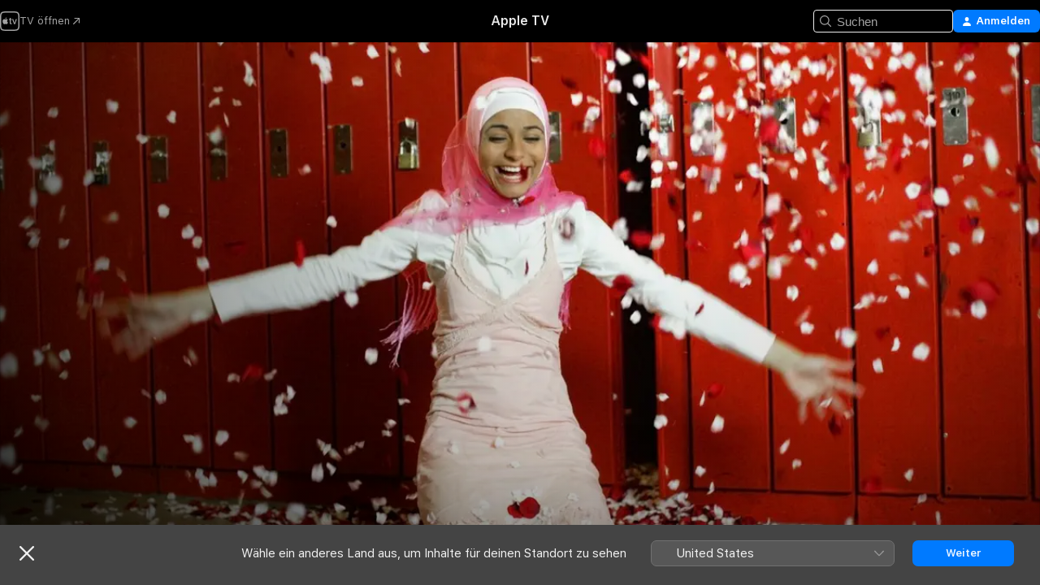

--- FILE ---
content_type: text/html
request_url: https://tv.apple.com/ch/show/turkisch-fur-anfanger/umc.cmc.18nfcn7adbee4bxque05rfan1
body_size: 29569
content:
<!DOCTYPE html>
<html dir="ltr" lang="de-CH">
    <head>
        <meta charset="utf-8" />
        <meta http-equiv="X-UA-Compatible" content="IE=edge" />
        <meta name="viewport" content="width=device-width,initial-scale=1" />
        <meta name="applicable-device" content="pc,mobile" />
        <meta name="referrer" content="strict-origin" />

        <link
            rel="apple-touch-icon"
            sizes="180x180"
            href="/assets/favicon/favicon-180.png"
        />
        <link
            rel="icon"
            type="image/png"
            sizes="32x32"
            href="/assets/favicon/favicon-32.png"
        />
        <link
            rel="icon"
            type="image/png"
            sizes="16x16"
            href="/assets/favicon/favicon-16.png"
        />
        <link rel="manifest" href="/manifest.json" />

        <title>‎Türkisch für Anfänger - Apple TV</title><!-- HEAD_svelte-1f6k8o2_START --><meta name="version" content="2604.4.0-external"><!-- HEAD_svelte-1f6k8o2_END --><!-- HEAD_svelte-1frznod_START --><link rel="preconnect" href="//www.apple.com/wss/fonts" crossorigin="anonymous"><link rel="stylesheet" as="style" href="//www.apple.com/wss/fonts?families=SF+Pro,v4%7CSF+Pro+Icons,v1&amp;display=swap" type="text/css" referrerpolicy="strict-origin-when-cross-origin"><!-- HEAD_svelte-1frznod_END --><!-- HEAD_svelte-eg3hvx_START -->    <meta name="description" content="Lena ist 16 und für Lena bedeutete Familie bisher: WG mit ihrem kleinen Bruder Nils und ihrer Mutter Doris, einer Psychotherapeutin. Doch dann verlieb…">  <link rel="canonical" href="https://tv.apple.com/ch/show/turkisch-fur-anfanger/umc.cmc.18nfcn7adbee4bxque05rfan1">        <meta name="apple:title" content="Türkisch für Anfänger"> <meta name="apple:description" content="Comedy">   <meta property="og:title" content="Türkisch für Anfänger - Apple TV"> <meta property="og:description" content="Lena ist 16 und für Lena bedeutete Familie bisher: WG mit ihrem kleinen Bruder Nils und ihrer Mutter Doris, einer Psychotherapeutin. Doch dann verlieb…"> <meta property="og:site_name" content="Apple TV"> <meta property="og:url" content="https://tv.apple.com/ch/show/turkisch-fur-anfanger/umc.cmc.18nfcn7adbee4bxque05rfan1"> <meta property="og:image" content="https://is1-ssl.mzstatic.com/image/thumb/h2EPgUVOt9K2_bBGs7gMug/1200x675.jpg"> <meta property="og:image:secure_url" content="https://is1-ssl.mzstatic.com/image/thumb/h2EPgUVOt9K2_bBGs7gMug/1200x675.jpg"> <meta property="og:image:alt" content="Türkisch für Anfänger - Apple TV"> <meta property="og:image:width" content="1200"> <meta property="og:image:height" content="675"> <meta property="og:image:type" content="image/jpg"> <meta property="og:type" content="Show"> <meta property="og:locale" content="de_CH">       <meta name="twitter:title" content="Türkisch für Anfänger - Apple TV"> <meta name="twitter:description" content="Lena ist 16 und für Lena bedeutete Familie bisher: WG mit ihrem kleinen Bruder Nils und ihrer Mutter Doris, einer Psychotherapeutin. Doch dann verlieb…"> <meta name="twitter:site" content="@AppleTV"> <meta name="twitter:image" content="https://is1-ssl.mzstatic.com/image/thumb/h2EPgUVOt9K2_bBGs7gMug/1200x675.jpg"> <meta name="twitter:image:alt" content="Türkisch für Anfänger - Apple TV"> <meta name="twitter:card" content="summary_large_image">    <script type="application/ld+json" data-svelte-h="svelte-akop8n">{
                "@context": "https://schema.org",
                "@id": "https://tv.apple.com/#organization",
                "@type": "Organization",
                "name": "Apple TV",
                "url": "https://tv.apple.com",
                "logo": "https://tv.apple.com/assets/knowledge-graph/tv.png",
                "sameAs": [
                    "https://www.wikidata.org/wiki/Q270285",
                    "https://twitter.com/AppleTV",
                    "https://www.instagram.com/appletv/",
                    "https://www.facebook.com/appletv/",
                    "https://www.youtube.com/AppleTV",
                    "https://giphy.com/appletv"
                ],
                "parentOrganization": {
                    "@type": "Organization",
                    "name": "Apple",
                    "@id": "https://www.apple.com/#organization",
                    "url": "https://www.apple.com/"
                }
            }</script>    <!-- HTML_TAG_START -->
                <script id=schema:tv-series type="application/ld+json">
                    {"@context":"https://schema.org","@type":"TVSeries","name":"Türkisch für Anfänger","description":"Lena ist 16 und für Lena bedeutete Familie bisher: WG mit ihrem kleinen Bruder Nils und ihrer Mutter Doris, einer Psychotherapeutin. Doch dann verlieb…","actor":[{"@type":"Person","name":"Josefine Preuß"},{"@type":"Person","name":"Elyas M’Barek"},{"@type":"Person","name":"Anna Stieblich"}],"director":[{"@type":"Person","name":"Oliver Schmitz"},{"@type":"Person","name":"Edzard Onneken"}],"datePublished":"2006-03-14T00:00:00.000Z","image":"https://is1-ssl.mzstatic.com/image/thumb/h2EPgUVOt9K2_bBGs7gMug/1200x675.jpg"}
                </script>
                <!-- HTML_TAG_END -->   <!-- HTML_TAG_START -->
                <script id=schema:breadcrumb-list name=schema:breadcrumb-list type="application/ld+json">
                    {"@context":"https://schema.org","@type":"BreadcrumbList","itemListElement":[{"@type":"ListItem","position":1,"item":{"@id":"https://tv.apple.com","name":"Apple TV"}},{"@type":"ListItem","position":2,"item":{"@id":"https://tv.apple.com/ch/show/turkisch-fur-anfanger/umc.cmc.18nfcn7adbee4bxque05rfan1","name":"Türkisch für Anfänger"}}]}
                </script>
                <!-- HTML_TAG_END --> <!-- HEAD_svelte-eg3hvx_END -->
      <script type="module" crossorigin src="/assets/main~CWmQ7EWLfl.js"></script>
      <link rel="modulepreload" crossorigin href="/assets/CommerceModalContainer~8WScom1Eus.js">
      <link rel="stylesheet" crossorigin href="/assets/CommerceModalContainer~DB5jAFMWKM.css">
      <link rel="stylesheet" crossorigin href="/assets/main~DafYkty6PR.css">
      <script type="module">import.meta.url;import("_").catch(()=>1);async function* g(){};window.__vite_is_modern_browser=true;</script>
      <script type="module">!function(){if(window.__vite_is_modern_browser)return;console.warn("vite: loading legacy chunks, syntax error above and the same error below should be ignored");var e=document.getElementById("vite-legacy-polyfill"),n=document.createElement("script");n.src=e.src,n.onload=function(){System.import(document.getElementById('vite-legacy-entry').getAttribute('data-src'))},document.body.appendChild(n)}();</script>
    </head>
    <body>
        <script
            async
            src="/includes/js-cdn/musickit/v3/amp/mediakit.js"
        ></script>
        <script
            type="module"
            async
            src="/includes/js-cdn/musickit/v3/components/musickit-components/musickit-components.esm.js"
        ></script>
        <script
            nomodule
            async
            src="/includes/js-cdn/musickit/v3/components/musickit-components/musickit-components.js"
        ></script>
        <svg style="display: none" xmlns="http://www.w3.org/2000/svg">
            <symbol id="play-circle-fill" viewBox="0 0 60 60">
                <path
                    class="icon-circle-fill__circle"
                    fill="var(--iconCircleFillBG, transparent)"
                    d="M30 60c16.411 0 30-13.617 30-30C60 13.588 46.382 0 29.971 0 13.588 0 .001 13.588.001 30c0 16.383 13.617 30 30 30Z"
                />
                <path
                    fill="var(--iconFillArrow, var(--keyColor, black))"
                    d="M24.411 41.853c-1.41.853-3.028.177-3.028-1.294V19.47c0-1.44 1.735-2.058 3.028-1.294l17.265 10.235a1.89 1.89 0 0 1 0 3.265L24.411 41.853Z"
                />
            </symbol>
        </svg>
        <div class="body-container">
               <div class="app-container svelte-ksk4wg" data-testid="app-container"><div data-testid="header" class="header header--color svelte-17u3p6w"><div class="header__contents svelte-17u3p6w"><div class="header__open svelte-17u3p6w"></div> <div class="header__tabs svelte-17u3p6w"></div> <div class="header__controls svelte-17u3p6w"><div class="header__search svelte-17u3p6w"><div class="search-input search-input--overrides svelte-1m14fku menu" data-testid="search-input"><div data-testid="amp-search-input" aria-controls="search-suggestions" aria-expanded="false" aria-haspopup="listbox" aria-owns="search-suggestions" class="search-input-container svelte-rg26q6" tabindex="-1" role=""><div class="flex-container svelte-rg26q6"><form id="search-input-form" class="svelte-rg26q6"><svg width="16" height="16" viewBox="0 0 16 16" class="search-svg" aria-hidden="true"><path d="M11.87 10.835q.027.022.051.047l3.864 3.863a.735.735 0 1 1-1.04 1.04l-3.863-3.864-.047-.051a6.667 6.667 0 1 1 1.035-1.035M6.667 12a5.333 5.333 0 1 0 0-10.667 5.333 5.333 0 0 0 0 10.667"></path></svg> <input value="" aria-autocomplete="list" aria-multiline="false" aria-controls="search-suggestions" placeholder="Suchen" spellcheck="false" autocomplete="off" autocorrect="off" autocapitalize="off" type="text" inputmode="search" class="search-input__text-field svelte-rg26q6" data-testid="search-input__text-field"></form> </div> <div data-testid="search-scope-bar"></div>   </div> </div></div> <div class="auth-content svelte-114v0sv" data-testid="auth-content"> <button tabindex="0" data-testid="sign-in-button" class="commerce-button signin svelte-jf121i"><svg width="10" height="11" viewBox="0 0 10 11" class="auth-icon"><path d="M5 5.295c-1.296 0-2.385-1.176-2.385-2.678C2.61 1.152 3.716 0 5 0c1.29 0 2.39 1.128 2.39 2.611C7.39 4.12 6.297 5.295 5 5.295M1.314 11C.337 11 0 10.698 0 10.144c0-1.55 1.929-3.685 5-3.685 3.065 0 5 2.135 5 3.685 0 .554-.337.856-1.314.856z"></path></svg> <span class="button-text">Anmelden</span> </button> </div></div></div>  </div>   <div id="scrollable-page" class="scrollable-page svelte-xmtc6f" data-main-content data-testid="main-section" aria-hidden="false"><main data-testid="main" class="svelte-1vdwh3d"><div class="content-container svelte-1vdwh3d" data-testid="content-container">    <div class="section svelte-190eab9" data-testid="section-container"><div class="section-content" data-testid="section-content">  <div class="product-header__wrapper svelte-119wsvk"><div class="product-header dark svelte-119wsvk" data-type="Show" data-testid="product-header"><div class="superhero-lockup-container svelte-1etfiyq"><div class="artwork-container svelte-t4o8fn">  <div data-testid="artwork-component" class="artwork-component artwork-component--aspect-ratio artwork-component--orientation-landscape svelte-g1i36u    artwork-component--fullwidth    artwork-component--has-borders" style="
            --artwork-bg-color: rgb(123,18,0);
            --aspect-ratio: 1.7777777777777777;
            --placeholder-bg-color: rgb(123,18,0);
       ">   <picture class="svelte-g1i36u"><source sizes="1200px" srcset="https://is1-ssl.mzstatic.com/image/thumb/hXJdRZ5UWaRWWuPNPFlhqg/1200x675.webp 1200w,https://is1-ssl.mzstatic.com/image/thumb/hXJdRZ5UWaRWWuPNPFlhqg/1920x1080.webp 1920w" type="image/webp"> <source sizes="1200px" srcset="https://is1-ssl.mzstatic.com/image/thumb/hXJdRZ5UWaRWWuPNPFlhqg/1200x675-60.jpg 1200w,https://is1-ssl.mzstatic.com/image/thumb/hXJdRZ5UWaRWWuPNPFlhqg/1920x1080-60.jpg 1920w" type="image/jpeg"> <img alt="" class="artwork-component__contents artwork-component__image svelte-g1i36u" src="/assets/artwork/1x1.gif" role="presentation" decoding="async" width="1200" height="675" fetchpriority="high" style="opacity: 1;"></picture> </div>   </div> <div class="container dark svelte-11erfeb page-header"><article class="lockup svelte-11erfeb"><header class="svelte-11erfeb">  <h1 class="title  svelte-11erfeb">Türkisch für Anfänger</h1>  <div class="metadata svelte-11erfeb"><div class="content-provider-coin svelte-mtdipc" data-testid="content-provider-logo-coin" role="img" aria-label="Prime Video">  <picture class="picture svelte-1fyueul"><source srcset="https://is1-ssl.mzstatic.com/image/thumb/vUBx4dka3V0ZICKUWxJ8Mg/160x160SWL.TVARHBL1.png?bColor=0578FF 160w,https://is1-ssl.mzstatic.com/image/thumb/vUBx4dka3V0ZICKUWxJ8Mg/190x190SWL.TVARHBL1.png?bColor=0578FF 190w,https://is1-ssl.mzstatic.com/image/thumb/vUBx4dka3V0ZICKUWxJ8Mg/220x220SWL.TVARHBL1.png?bColor=0578FF 220w,https://is1-ssl.mzstatic.com/image/thumb/vUBx4dka3V0ZICKUWxJ8Mg/243x243SWL.TVARHBL1.png?bColor=0578FF 243w,https://is1-ssl.mzstatic.com/image/thumb/vUBx4dka3V0ZICKUWxJ8Mg/320x320SWL.TVARHBL1.png?bColor=0578FF 320w,https://is1-ssl.mzstatic.com/image/thumb/vUBx4dka3V0ZICKUWxJ8Mg/380x380SWL.TVARHBL1.png?bColor=0578FF 380w,https://is1-ssl.mzstatic.com/image/thumb/vUBx4dka3V0ZICKUWxJ8Mg/440x440SWL.TVARHBL1.png?bColor=0578FF 440w,https://is1-ssl.mzstatic.com/image/thumb/vUBx4dka3V0ZICKUWxJ8Mg/486x486SWL.TVARHBL1.png?bColor=0578FF 486w" type="image/png"><source srcset="https://is1-ssl.mzstatic.com/image/thumb/vUBx4dka3V0ZICKUWxJ8Mg/160x160SWL.TVARHBL1.webp?bColor=0578FF 160w,https://is1-ssl.mzstatic.com/image/thumb/vUBx4dka3V0ZICKUWxJ8Mg/190x190SWL.TVARHBL1.webp?bColor=0578FF 190w,https://is1-ssl.mzstatic.com/image/thumb/vUBx4dka3V0ZICKUWxJ8Mg/220x220SWL.TVARHBL1.webp?bColor=0578FF 220w,https://is1-ssl.mzstatic.com/image/thumb/vUBx4dka3V0ZICKUWxJ8Mg/243x243SWL.TVARHBL1.webp?bColor=0578FF 243w,https://is1-ssl.mzstatic.com/image/thumb/vUBx4dka3V0ZICKUWxJ8Mg/320x320SWL.TVARHBL1.webp?bColor=0578FF 320w,https://is1-ssl.mzstatic.com/image/thumb/vUBx4dka3V0ZICKUWxJ8Mg/380x380SWL.TVARHBL1.webp?bColor=0578FF 380w,https://is1-ssl.mzstatic.com/image/thumb/vUBx4dka3V0ZICKUWxJ8Mg/440x440SWL.TVARHBL1.webp?bColor=0578FF 440w,https://is1-ssl.mzstatic.com/image/thumb/vUBx4dka3V0ZICKUWxJ8Mg/486x486SWL.TVARHBL1.webp?bColor=0578FF 486w" type="image/webp"> <img alt="" loading="lazy" src="/assets/artwork/1x1.gif" class="svelte-1fyueul"> </picture></div> <div style="display: contents; --metadata-list-line-clamp:1;"><span class="metadata-list svelte-i707bi" data-testid="metadata-list"><span>TV‑Sendung</span>  · <span>Comedy</span>  </span></div> </div></header> <div class="description svelte-11erfeb"><span class="svelte-11erfeb"><div style="display: contents; --moreTextColorOverride:var(--keyColor);">  <div class="truncate-wrapper svelte-1ji3yu5"><p data-testid="truncate-text" dir="auto" class="content svelte-1ji3yu5  title-3" style="--lines: 2; --line-height: var(--lineHeight, 16); --link-length: 4;"><!-- HTML_TAG_START -->Lena ist 16 und für Lena bedeutete Familie bisher: WG mit ihrem kleinen Bruder Nils und ihrer Mutter Doris, einer Psychotherapeutin. Doch dann verliebt sich Mutter Doris ausgerechnet in Metin, einen türkischen Spurensucher bei der Kriminalpolizei. Die Konsequenz daraus: Alle ziehen zusammen in ein gemeinsames Familienglück.<!-- HTML_TAG_END --></p> </div> </div></span></div> <div class="details svelte-11erfeb"><span class="metadata-list svelte-i707bi" data-testid="metadata-list"><span>2006</span>  · <span>24m</span>  </span> <div style="display: contents; --display:contents; --opacity:0.8;"><ul class="badge-row light svelte-nd7koe" data-testid="metadata-badges"><li class="badge badge--hd svelte-nd7koe" aria-label="High Definition"><span aria-hidden="true" class="svelte-nd7koe"></span> </li> </ul></div></div> </article>    <div class="personnel svelte-11erfeb"><div><span class="personnel-title svelte-11erfeb">Hauptdarsteller:innen</span> <span class="personnel-list svelte-11erfeb"><span class="person svelte-11erfeb"><a href="https://tv.apple.com/ch/person/josefine-preu%C3%9F/umc.cpc.63v8tvleqkjgbu4qjxp0y70g8" class="person-link svelte-11erfeb">Josefine Preuß</a><span class="person-separator svelte-11erfeb">,  </span></span><span class="person svelte-11erfeb"><a href="https://tv.apple.com/ch/person/elyas-mbarek/umc.cpc.hlc5jil23ruygf9f7s8h4zmp" class="person-link svelte-11erfeb">Elyas M’Barek</a><span class="person-separator svelte-11erfeb">,  </span></span><span class="person svelte-11erfeb"><a href="https://tv.apple.com/ch/person/anna-stieblich/umc.cpc.26hx1drnted2ucpj89t53n79y" class="person-link svelte-11erfeb">Anna Stieblich</a></span></span> </div><div><span class="personnel-title svelte-11erfeb">Regie</span> <span class="personnel-list svelte-11erfeb"><span class="person svelte-11erfeb"><a href="https://tv.apple.com/ch/person/oliver-schmitz/umc.cpc.i4dbp1w0gwo7303eym550lk1" class="person-link svelte-11erfeb">Oliver Schmitz</a><span class="person-separator svelte-11erfeb">,  </span></span><span class="person svelte-11erfeb"><a href="https://tv.apple.com/ch/person/edzard-onneken/umc.cpc.5uqoclumogvgla3spake4l5li" class="person-link svelte-11erfeb">Edzard Onneken</a></span></span> </div></div> </div> </div></div> </div></div> </div><div class="section svelte-190eab9   with-bottom-spacing   display-separator" data-testid="section-container"><div class="section-content" data-testid="section-content">  <div class="header svelte-fr9z27">  <div class="header-title-wrapper svelte-fr9z27">    <h2 class="title svelte-fr9z27" data-testid="header-title"><span class="dir-wrapper" dir="auto"><div class="select-wrapper svelte-9m8762 select-wrapper--inherited-typography" data-testid="accessory-button-select-wrapper"><select class="select svelte-9m8762" data-testid="accessory-button-select"><option value="[object Object]" data-testid="select-option" class="svelte-9m8762"> Staffel 1 </option><option value="[object Object]" data-testid="select-option" class="svelte-9m8762"> Staffel 2 </option><option value="[object Object]" data-testid="select-option" class="svelte-9m8762"> Staffel 3 </option></select> <div class="select-text svelte-9m8762" aria-hidden="true" data-testid="accessory-button-select-text">Staffel 1</div> <div class="select-chevron svelte-9m8762" role="presentation" aria-hidden="true"> <svg xmlns="http://www.w3.org/2000/svg" xml:space="preserve" fill-rule="evenodd" stroke-linejoin="round" stroke-miterlimit="2" clip-rule="evenodd" viewBox="0 0 9 5" aria-hidden="true"><path fill-rule="nonzero" d="M8.836.982 4.909 4.745a.62.62 0 0 1-.409.164.62.62 0 0 1-.409-.164L.164.982A.63.63 0 0 1 0 .573C0 .245.245 0 .573 0 .736 0 .9.082.982.164L4.5 3.518 8.018.164A.63.63 0 0 1 8.427 0C8.755 0 9 .245 9 .573a.63.63 0 0 1-.164.409"></path></svg> </div> </div></span></h2> </div>  </div> <div>   <div class="shelf"><section data-testid="shelf-component" class="shelf-grid shelf-grid--onhover svelte-12rmzef" style="
            --grid-max-content-xsmall: 200px; --grid-column-gap-xsmall: 10px; --grid-row-gap-xsmall: 24px; --grid-small: 3; --grid-column-gap-small: 20px; --grid-row-gap-small: 24px; --grid-medium: 4; --grid-column-gap-medium: 20px; --grid-row-gap-medium: 24px; --grid-large: 5; --grid-column-gap-large: 20px; --grid-row-gap-large: 24px; --grid-xlarge: 5; --grid-column-gap-xlarge: 20px; --grid-row-gap-xlarge: 24px;
            --grid-type: C;
            --grid-rows: 1;
            --standard-lockup-shadow-offset: 15px;
            
        "> <div class="shelf-grid__body svelte-12rmzef" data-testid="shelf-body">   <button disabled aria-label="Vorherige Seite" type="button" class="shelf-grid-nav__arrow shelf-grid-nav__arrow--left svelte-1xmivhv" data-testid="shelf-button-left" style="--offset: 0px;"><svg xmlns="http://www.w3.org/2000/svg" viewBox="0 0 9 31"><path d="M5.275 29.46a1.61 1.61 0 0 0 1.456 1.077c1.018 0 1.772-.737 1.772-1.737 0-.526-.277-1.186-.449-1.62l-4.68-11.912L8.05 3.363c.172-.442.45-1.116.45-1.625A1.7 1.7 0 0 0 6.728.002a1.6 1.6 0 0 0-1.456 1.09L.675 12.774c-.301.775-.677 1.744-.677 2.495 0 .754.376 1.705.677 2.498L5.272 29.46Z"></path></svg></button> <ul slot="shelf-content" class="shelf-grid__list shelf-grid__list--grid-type-C shelf-grid__list--grid-rows-1 svelte-12rmzef" role="list" tabindex="-1" data-testid="shelf-item-list">   <li class="shelf-grid__list-item svelte-12rmzef" data-test-id="shelf-grid-list-item-0" data-index="0" aria-hidden="true"><div class="svelte-12rmzef"><div slot="item" class="svelte-5fmy7e">    <a class="lockup svelte-93u9ds" href="https://tv.apple.com/ch/episode/die-in-der-ich-meine-freiheit-verliere/umc.cmc.4oic0g9c5428mcjue03ug5qdp?showId=umc.cmc.18nfcn7adbee4bxque05rfan1" data-testid="lockup" style="--lockup-aspect-ratio: 16/9; --lockup-border-radius: 14px; --afterShadowBorderRadius: 13px; --lockup-chin-height: 70px;"><div class="grid svelte-93u9ds" data-testid="lockup-grid"><div class="artwork svelte-93u9ds" data-testid="artwork">  <div data-testid="artwork-component" class="artwork-component artwork-component--aspect-ratio artwork-component--orientation-landscape svelte-g1i36u    artwork-component--fullwidth    artwork-component--has-borders" style="
            --artwork-bg-color: #FDFDFD;
            --aspect-ratio: 1.3026819923371646;
            --placeholder-bg-color: #FDFDFD;
       ">   <picture class="svelte-g1i36u"><source sizes=" (max-width:1319px) 290px,(min-width:1320px) and (max-width:1679px) 340px,340px" srcset="https://is1-ssl.mzstatic.com/image/thumb/9aasrSfYSI5QHjz1_K4lZQ/290x233KF.TVALC02.webp?color=FDFDFD&amp;style=l 290w,https://is1-ssl.mzstatic.com/image/thumb/9aasrSfYSI5QHjz1_K4lZQ/340x261KF.TVALC02.webp?color=FDFDFD&amp;style=l 340w,https://is1-ssl.mzstatic.com/image/thumb/9aasrSfYSI5QHjz1_K4lZQ/580x466KF.TVALC02.webp?color=FDFDFD&amp;style=l 580w,https://is1-ssl.mzstatic.com/image/thumb/9aasrSfYSI5QHjz1_K4lZQ/680x522KF.TVALC02.webp?color=FDFDFD&amp;style=l 680w" type="image/webp"> <source sizes=" (max-width:1319px) 290px,(min-width:1320px) and (max-width:1679px) 340px,340px" srcset="https://is1-ssl.mzstatic.com/image/thumb/9aasrSfYSI5QHjz1_K4lZQ/290x233KF.TVALC02-60.jpg?color=FDFDFD&amp;style=l 290w,https://is1-ssl.mzstatic.com/image/thumb/9aasrSfYSI5QHjz1_K4lZQ/340x261KF.TVALC02-60.jpg?color=FDFDFD&amp;style=l 340w,https://is1-ssl.mzstatic.com/image/thumb/9aasrSfYSI5QHjz1_K4lZQ/580x466KF.TVALC02-60.jpg?color=FDFDFD&amp;style=l 580w,https://is1-ssl.mzstatic.com/image/thumb/9aasrSfYSI5QHjz1_K4lZQ/680x522KF.TVALC02-60.jpg?color=FDFDFD&amp;style=l 680w" type="image/jpeg"> <img alt="" class="artwork-component__contents artwork-component__image svelte-g1i36u" loading="lazy" src="/assets/artwork/1x1.gif" role="presentation" decoding="async" width="340" height="261" fetchpriority="auto" style="opacity: 1;"></picture> </div></div> <div class="metadata svelte-oo63us"><div class="legibility-gradient svelte-oo63us"></div> <div class="content svelte-oo63us" style="--description-lines: 2; --description-lines-xs: 2; --content-height: 70px; --content-height-xs: 70px;"><div class="tag svelte-oo63us">FOLGE 1</div> <div class="title svelte-oo63us">Die, in der ich meine Freiheit verliere</div> <div class="description svelte-oo63us">Als die Psychotherapeutin Doris ihrer 16-jährigen Tochter Lena eröffnet, dass sie mit Metin, einem türkischen Kriminalkommissar, zusammenziehen werden, trifft diese der Schlag. Weder der neuen Familienkonstellation, noch den neuen Geschwistern kann Lena etwas abgewinnen: Yagmur, die neue „Schwester“, ist strenggläubige Muslima und ständig am Beten und „Bruder“ Cem ist ein Möchtegern-Macho…</div></div> <div class="progress-and-attribution svelte-gsgqar">  <div class="duration svelte-gsgqar" aria-hidden="true">25 Min.</div> <div class="context-menu svelte-gsgqar"><amp-contextual-menu-button config="[object Object]" class="svelte-dj0bcp"> <span aria-label="MEHR" class="more-button svelte-dj0bcp more-button--platter" data-testid="more-button" slot="trigger-content"><svg width="28" height="28" viewBox="0 0 28 28" class="glyph" xmlns="http://www.w3.org/2000/svg"><circle fill="var(--iconCircleFill, transparent)" cx="14" cy="14" r="14"></circle><path fill="var(--iconEllipsisFill, white)" d="M10.105 14c0-.87-.687-1.55-1.564-1.55-.862 0-1.557.695-1.557 1.55 0 .848.695 1.55 1.557 1.55.855 0 1.564-.702 1.564-1.55zm5.437 0c0-.87-.68-1.55-1.542-1.55A1.55 1.55 0 0012.45 14c0 .848.695 1.55 1.55 1.55.848 0 1.542-.702 1.542-1.55zm5.474 0c0-.87-.687-1.55-1.557-1.55-.87 0-1.564.695-1.564 1.55 0 .848.694 1.55 1.564 1.55.848 0 1.557-.702 1.557-1.55z"></path></svg></span> </amp-contextual-menu-button></div> </div></div>  </div> </a></div> </div></li>   <li class="shelf-grid__list-item svelte-12rmzef" data-test-id="shelf-grid-list-item-1" data-index="1" aria-hidden="true"><div class="svelte-12rmzef"><div slot="item" class="svelte-5fmy7e">    <a class="lockup svelte-93u9ds" href="https://tv.apple.com/ch/episode/die-in-der-ich-keine-schwester-will/umc.cmc.33jqaphpdqnixsq0369jntvvy?showId=umc.cmc.18nfcn7adbee4bxque05rfan1" data-testid="lockup" style="--lockup-aspect-ratio: 16/9; --lockup-border-radius: 14px; --afterShadowBorderRadius: 13px; --lockup-chin-height: 70px;"><div class="grid svelte-93u9ds" data-testid="lockup-grid"><div class="artwork svelte-93u9ds" data-testid="artwork">  <div data-testid="artwork-component" class="artwork-component artwork-component--aspect-ratio artwork-component--orientation-landscape svelte-g1i36u    artwork-component--fullwidth    artwork-component--has-borders" style="
            --artwork-bg-color: #4D4030;
            --aspect-ratio: 1.3026819923371646;
            --placeholder-bg-color: #4D4030;
       ">   <picture class="svelte-g1i36u"><source sizes=" (max-width:1319px) 290px,(min-width:1320px) and (max-width:1679px) 340px,340px" srcset="https://is1-ssl.mzstatic.com/image/thumb/Z6zblZVEaeHuiZgXVXFGaw/290x233KF.TVALC02.webp?color=4D4030&amp;style=l 290w,https://is1-ssl.mzstatic.com/image/thumb/Z6zblZVEaeHuiZgXVXFGaw/340x261KF.TVALC02.webp?color=4D4030&amp;style=l 340w,https://is1-ssl.mzstatic.com/image/thumb/Z6zblZVEaeHuiZgXVXFGaw/580x466KF.TVALC02.webp?color=4D4030&amp;style=l 580w,https://is1-ssl.mzstatic.com/image/thumb/Z6zblZVEaeHuiZgXVXFGaw/680x522KF.TVALC02.webp?color=4D4030&amp;style=l 680w" type="image/webp"> <source sizes=" (max-width:1319px) 290px,(min-width:1320px) and (max-width:1679px) 340px,340px" srcset="https://is1-ssl.mzstatic.com/image/thumb/Z6zblZVEaeHuiZgXVXFGaw/290x233KF.TVALC02-60.jpg?color=4D4030&amp;style=l 290w,https://is1-ssl.mzstatic.com/image/thumb/Z6zblZVEaeHuiZgXVXFGaw/340x261KF.TVALC02-60.jpg?color=4D4030&amp;style=l 340w,https://is1-ssl.mzstatic.com/image/thumb/Z6zblZVEaeHuiZgXVXFGaw/580x466KF.TVALC02-60.jpg?color=4D4030&amp;style=l 580w,https://is1-ssl.mzstatic.com/image/thumb/Z6zblZVEaeHuiZgXVXFGaw/680x522KF.TVALC02-60.jpg?color=4D4030&amp;style=l 680w" type="image/jpeg"> <img alt="" class="artwork-component__contents artwork-component__image svelte-g1i36u" loading="lazy" src="/assets/artwork/1x1.gif" role="presentation" decoding="async" width="340" height="261" fetchpriority="auto" style="opacity: 1;"></picture> </div></div> <div class="metadata svelte-oo63us"><div class="legibility-gradient svelte-oo63us"></div> <div class="content svelte-oo63us" style="--description-lines: 2; --description-lines-xs: 2; --content-height: 70px; --content-height-xs: 70px;"><div class="tag svelte-oo63us">FOLGE 2</div> <div class="title svelte-oo63us">Die, in der ich keine Schwester will</div> <div class="description svelte-oo63us">Während Metin seinen Macho-Sohn Cem vergebens in die Geheimnisse der sensiblen Eroberung von Frauen einzuführen versucht, bittet Doris Lena um mehr Kooperation bei der Familienzusammenführung. Lena beschließt, sich mit ihrer neuen „Schwester“ Yagmur anzufreunden. Doch es kommt zum Eklat, da die antiautoritär erzogene Lena und die streng gläubige Yagmur keine Gemeinsamkeiten finden können.</div></div> <div class="progress-and-attribution svelte-gsgqar">  <div class="duration svelte-gsgqar" aria-hidden="true">25 Min.</div> <div class="context-menu svelte-gsgqar"><amp-contextual-menu-button config="[object Object]" class="svelte-dj0bcp"> <span aria-label="MEHR" class="more-button svelte-dj0bcp more-button--platter" data-testid="more-button" slot="trigger-content"><svg width="28" height="28" viewBox="0 0 28 28" class="glyph" xmlns="http://www.w3.org/2000/svg"><circle fill="var(--iconCircleFill, transparent)" cx="14" cy="14" r="14"></circle><path fill="var(--iconEllipsisFill, white)" d="M10.105 14c0-.87-.687-1.55-1.564-1.55-.862 0-1.557.695-1.557 1.55 0 .848.695 1.55 1.557 1.55.855 0 1.564-.702 1.564-1.55zm5.437 0c0-.87-.68-1.55-1.542-1.55A1.55 1.55 0 0012.45 14c0 .848.695 1.55 1.55 1.55.848 0 1.542-.702 1.542-1.55zm5.474 0c0-.87-.687-1.55-1.557-1.55-.87 0-1.564.695-1.564 1.55 0 .848.694 1.55 1.564 1.55.848 0 1.557-.702 1.557-1.55z"></path></svg></span> </amp-contextual-menu-button></div> </div></div>  </div> </a></div> </div></li>   <li class="shelf-grid__list-item svelte-12rmzef" data-test-id="shelf-grid-list-item-2" data-index="2" aria-hidden="true"><div class="svelte-12rmzef"><div slot="item" class="svelte-5fmy7e">    <a class="lockup svelte-93u9ds" href="https://tv.apple.com/ch/episode/die-in-der-ich-absturze/umc.cmc.6tiftezijj11s4em10ko4ek2x?showId=umc.cmc.18nfcn7adbee4bxque05rfan1" data-testid="lockup" style="--lockup-aspect-ratio: 16/9; --lockup-border-radius: 14px; --afterShadowBorderRadius: 13px; --lockup-chin-height: 70px;"><div class="grid svelte-93u9ds" data-testid="lockup-grid"><div class="artwork svelte-93u9ds" data-testid="artwork">  <div data-testid="artwork-component" class="artwork-component artwork-component--aspect-ratio artwork-component--orientation-landscape svelte-g1i36u    artwork-component--fullwidth    artwork-component--has-borders" style="
            --artwork-bg-color: #231814;
            --aspect-ratio: 1.3026819923371646;
            --placeholder-bg-color: #231814;
       ">   <picture class="svelte-g1i36u"><source sizes=" (max-width:1319px) 290px,(min-width:1320px) and (max-width:1679px) 340px,340px" srcset="https://is1-ssl.mzstatic.com/image/thumb/OxQd1CiDnTfF9Fl5ZotUww/290x233KF.TVALC02.webp?color=231814&amp;style=l 290w,https://is1-ssl.mzstatic.com/image/thumb/OxQd1CiDnTfF9Fl5ZotUww/340x261KF.TVALC02.webp?color=231814&amp;style=l 340w,https://is1-ssl.mzstatic.com/image/thumb/OxQd1CiDnTfF9Fl5ZotUww/580x466KF.TVALC02.webp?color=231814&amp;style=l 580w,https://is1-ssl.mzstatic.com/image/thumb/OxQd1CiDnTfF9Fl5ZotUww/680x522KF.TVALC02.webp?color=231814&amp;style=l 680w" type="image/webp"> <source sizes=" (max-width:1319px) 290px,(min-width:1320px) and (max-width:1679px) 340px,340px" srcset="https://is1-ssl.mzstatic.com/image/thumb/OxQd1CiDnTfF9Fl5ZotUww/290x233KF.TVALC02-60.jpg?color=231814&amp;style=l 290w,https://is1-ssl.mzstatic.com/image/thumb/OxQd1CiDnTfF9Fl5ZotUww/340x261KF.TVALC02-60.jpg?color=231814&amp;style=l 340w,https://is1-ssl.mzstatic.com/image/thumb/OxQd1CiDnTfF9Fl5ZotUww/580x466KF.TVALC02-60.jpg?color=231814&amp;style=l 580w,https://is1-ssl.mzstatic.com/image/thumb/OxQd1CiDnTfF9Fl5ZotUww/680x522KF.TVALC02-60.jpg?color=231814&amp;style=l 680w" type="image/jpeg"> <img alt="" class="artwork-component__contents artwork-component__image svelte-g1i36u" loading="lazy" src="/assets/artwork/1x1.gif" role="presentation" decoding="async" width="340" height="261" fetchpriority="auto" style="opacity: 1;"></picture> </div></div> <div class="metadata svelte-oo63us"><div class="legibility-gradient svelte-oo63us"></div> <div class="content svelte-oo63us" style="--description-lines: 2; --description-lines-xs: 2; --content-height: 70px; --content-height-xs: 70px;"><div class="tag svelte-oo63us">FOLGE 3</div> <div class="title svelte-oo63us">Die, in der ich abstürze</div> <div class="description svelte-oo63us">Nachdem sich Lena und Yagmur angefreundet haben, suchen sie nun nach gemeinsamen Freizeitaktivitäten. Nach längerer Diskussion gelingt es Lena, Yagmur zum Discobesuch zu überreden. Hier wird sie ihr mal beweisen, wie viel Fun man als antiautoritärer Teenager haben kann. Doch der Abend endet im Desaster, an dessen Ende sich Doris und Metin fragen müssen, wie viele Freiheiten geben wir den Kindern?</div></div> <div class="progress-and-attribution svelte-gsgqar">  <div class="duration svelte-gsgqar" aria-hidden="true">25 Min.</div> <div class="context-menu svelte-gsgqar"><amp-contextual-menu-button config="[object Object]" class="svelte-dj0bcp"> <span aria-label="MEHR" class="more-button svelte-dj0bcp more-button--platter" data-testid="more-button" slot="trigger-content"><svg width="28" height="28" viewBox="0 0 28 28" class="glyph" xmlns="http://www.w3.org/2000/svg"><circle fill="var(--iconCircleFill, transparent)" cx="14" cy="14" r="14"></circle><path fill="var(--iconEllipsisFill, white)" d="M10.105 14c0-.87-.687-1.55-1.564-1.55-.862 0-1.557.695-1.557 1.55 0 .848.695 1.55 1.557 1.55.855 0 1.564-.702 1.564-1.55zm5.437 0c0-.87-.68-1.55-1.542-1.55A1.55 1.55 0 0012.45 14c0 .848.695 1.55 1.55 1.55.848 0 1.542-.702 1.542-1.55zm5.474 0c0-.87-.687-1.55-1.557-1.55-.87 0-1.564.695-1.564 1.55 0 .848.694 1.55 1.564 1.55.848 0 1.557-.702 1.557-1.55z"></path></svg></span> </amp-contextual-menu-button></div> </div></div>  </div> </a></div> </div></li>   <li class="shelf-grid__list-item svelte-12rmzef" data-test-id="shelf-grid-list-item-3" data-index="3" aria-hidden="true"><div class="svelte-12rmzef"><div slot="item" class="svelte-5fmy7e">    <a class="lockup svelte-93u9ds" href="https://tv.apple.com/ch/episode/die-in-der-ich-keine-freunde-finde/umc.cmc.34j872w523rnd3ej5k2s2e4p2?showId=umc.cmc.18nfcn7adbee4bxque05rfan1" data-testid="lockup" style="--lockup-aspect-ratio: 16/9; --lockup-border-radius: 14px; --afterShadowBorderRadius: 13px; --lockup-chin-height: 70px;"><div class="grid svelte-93u9ds" data-testid="lockup-grid"><div class="artwork svelte-93u9ds" data-testid="artwork">  <div data-testid="artwork-component" class="artwork-component artwork-component--aspect-ratio artwork-component--orientation-landscape svelte-g1i36u    artwork-component--fullwidth    artwork-component--has-borders" style="
            --artwork-bg-color: #4A3220;
            --aspect-ratio: 1.3026819923371646;
            --placeholder-bg-color: #4A3220;
       ">   <picture class="svelte-g1i36u"><source sizes=" (max-width:1319px) 290px,(min-width:1320px) and (max-width:1679px) 340px,340px" srcset="https://is1-ssl.mzstatic.com/image/thumb/1yQEkxw0pa2WGnPxxCvTlQ/290x233KF.TVALC02.webp?color=4A3220&amp;style=l 290w,https://is1-ssl.mzstatic.com/image/thumb/1yQEkxw0pa2WGnPxxCvTlQ/340x261KF.TVALC02.webp?color=4A3220&amp;style=l 340w,https://is1-ssl.mzstatic.com/image/thumb/1yQEkxw0pa2WGnPxxCvTlQ/580x466KF.TVALC02.webp?color=4A3220&amp;style=l 580w,https://is1-ssl.mzstatic.com/image/thumb/1yQEkxw0pa2WGnPxxCvTlQ/680x522KF.TVALC02.webp?color=4A3220&amp;style=l 680w" type="image/webp"> <source sizes=" (max-width:1319px) 290px,(min-width:1320px) and (max-width:1679px) 340px,340px" srcset="https://is1-ssl.mzstatic.com/image/thumb/1yQEkxw0pa2WGnPxxCvTlQ/290x233KF.TVALC02-60.jpg?color=4A3220&amp;style=l 290w,https://is1-ssl.mzstatic.com/image/thumb/1yQEkxw0pa2WGnPxxCvTlQ/340x261KF.TVALC02-60.jpg?color=4A3220&amp;style=l 340w,https://is1-ssl.mzstatic.com/image/thumb/1yQEkxw0pa2WGnPxxCvTlQ/580x466KF.TVALC02-60.jpg?color=4A3220&amp;style=l 580w,https://is1-ssl.mzstatic.com/image/thumb/1yQEkxw0pa2WGnPxxCvTlQ/680x522KF.TVALC02-60.jpg?color=4A3220&amp;style=l 680w" type="image/jpeg"> <img alt="" class="artwork-component__contents artwork-component__image svelte-g1i36u" loading="lazy" src="/assets/artwork/1x1.gif" role="presentation" decoding="async" width="340" height="261" fetchpriority="auto" style="opacity: 1;"></picture> </div></div> <div class="metadata svelte-oo63us"><div class="legibility-gradient svelte-oo63us"></div> <div class="content svelte-oo63us" style="--description-lines: 2; --description-lines-xs: 2; --content-height: 70px; --content-height-xs: 70px;"><div class="tag svelte-oo63us">FOLGE 4</div> <div class="title svelte-oo63us">Die, in der ich keine Freunde finde</div> <div class="description svelte-oo63us">Doris und Metin haben wieder einmal Sorgen mit ihren pubertierenden Kindern: Trotz Metins Verbot macht Yagmur Ramadan, das heißt sie isst nur noch nach Sonnenuntergang. Als Lena sich auch noch weigert, in ihre neue Schule zu gehen, erkennt Doris geschultes Psychologenauge sofort die Ursache: Lena, so meint Doris, hätte Angst, keine Freunde zu finden.</div></div> <div class="progress-and-attribution svelte-gsgqar">  <div class="duration svelte-gsgqar" aria-hidden="true">25 Min.</div> <div class="context-menu svelte-gsgqar"><amp-contextual-menu-button config="[object Object]" class="svelte-dj0bcp"> <span aria-label="MEHR" class="more-button svelte-dj0bcp more-button--platter" data-testid="more-button" slot="trigger-content"><svg width="28" height="28" viewBox="0 0 28 28" class="glyph" xmlns="http://www.w3.org/2000/svg"><circle fill="var(--iconCircleFill, transparent)" cx="14" cy="14" r="14"></circle><path fill="var(--iconEllipsisFill, white)" d="M10.105 14c0-.87-.687-1.55-1.564-1.55-.862 0-1.557.695-1.557 1.55 0 .848.695 1.55 1.557 1.55.855 0 1.564-.702 1.564-1.55zm5.437 0c0-.87-.68-1.55-1.542-1.55A1.55 1.55 0 0012.45 14c0 .848.695 1.55 1.55 1.55.848 0 1.542-.702 1.542-1.55zm5.474 0c0-.87-.687-1.55-1.557-1.55-.87 0-1.564.695-1.564 1.55 0 .848.694 1.55 1.564 1.55.848 0 1.557-.702 1.557-1.55z"></path></svg></span> </amp-contextual-menu-button></div> </div></div>  </div> </a></div> </div></li>   <li class="shelf-grid__list-item svelte-12rmzef" data-test-id="shelf-grid-list-item-4" data-index="4" aria-hidden="true"><div class="svelte-12rmzef"><div slot="item" class="svelte-5fmy7e">    <a class="lockup svelte-93u9ds" href="https://tv.apple.com/ch/episode/die-in-der-sich-axel-in-meine-familie-verliebt/umc.cmc.5sw4kof5qbuepzeniij62bi5i?showId=umc.cmc.18nfcn7adbee4bxque05rfan1" data-testid="lockup" style="--lockup-aspect-ratio: 16/9; --lockup-border-radius: 14px; --afterShadowBorderRadius: 13px; --lockup-chin-height: 70px;"><div class="grid svelte-93u9ds" data-testid="lockup-grid"><div class="artwork svelte-93u9ds" data-testid="artwork">  <div data-testid="artwork-component" class="artwork-component artwork-component--aspect-ratio artwork-component--orientation-landscape svelte-g1i36u    artwork-component--fullwidth    artwork-component--has-borders" style="
            --artwork-bg-color: #1C120C;
            --aspect-ratio: 1.3026819923371646;
            --placeholder-bg-color: #1C120C;
       ">   <picture class="svelte-g1i36u"><source sizes=" (max-width:1319px) 290px,(min-width:1320px) and (max-width:1679px) 340px,340px" srcset="https://is1-ssl.mzstatic.com/image/thumb/lLBDVYovHhJSN8-td2V15Q/290x233KF.TVALC02.webp?color=1C120C&amp;style=l 290w,https://is1-ssl.mzstatic.com/image/thumb/lLBDVYovHhJSN8-td2V15Q/340x261KF.TVALC02.webp?color=1C120C&amp;style=l 340w,https://is1-ssl.mzstatic.com/image/thumb/lLBDVYovHhJSN8-td2V15Q/580x466KF.TVALC02.webp?color=1C120C&amp;style=l 580w,https://is1-ssl.mzstatic.com/image/thumb/lLBDVYovHhJSN8-td2V15Q/680x522KF.TVALC02.webp?color=1C120C&amp;style=l 680w" type="image/webp"> <source sizes=" (max-width:1319px) 290px,(min-width:1320px) and (max-width:1679px) 340px,340px" srcset="https://is1-ssl.mzstatic.com/image/thumb/lLBDVYovHhJSN8-td2V15Q/290x233KF.TVALC02-60.jpg?color=1C120C&amp;style=l 290w,https://is1-ssl.mzstatic.com/image/thumb/lLBDVYovHhJSN8-td2V15Q/340x261KF.TVALC02-60.jpg?color=1C120C&amp;style=l 340w,https://is1-ssl.mzstatic.com/image/thumb/lLBDVYovHhJSN8-td2V15Q/580x466KF.TVALC02-60.jpg?color=1C120C&amp;style=l 580w,https://is1-ssl.mzstatic.com/image/thumb/lLBDVYovHhJSN8-td2V15Q/680x522KF.TVALC02-60.jpg?color=1C120C&amp;style=l 680w" type="image/jpeg"> <img alt="" class="artwork-component__contents artwork-component__image svelte-g1i36u" loading="lazy" src="/assets/artwork/1x1.gif" role="presentation" decoding="async" width="340" height="261" fetchpriority="auto" style="opacity: 1;"></picture> </div></div> <div class="metadata svelte-oo63us"><div class="legibility-gradient svelte-oo63us"></div> <div class="content svelte-oo63us" style="--description-lines: 2; --description-lines-xs: 2; --content-height: 70px; --content-height-xs: 70px;"><div class="tag svelte-oo63us">FOLGE 5</div> <div class="title svelte-oo63us">Die, in der sich Axel in meine Familie verliebt</div> <div class="description svelte-oo63us">Lena ist immer noch wütend, dass sie von ihrer Mutter mit Axel verkuppelt wurde. Doch Doris kann sie überzeugen, dass alles nur ein Missverständnis war und Axel von sich aus Lenas Nähe gesucht hat. Lena verzeiht Axel und die beiden werden Freunde. Dabei wird sie allerdings das Gefühl nicht los, dass Axel nicht nur mit ihr befreundet sein will, sondern sich auch in ihre Großfamilie einschleicht.</div></div> <div class="progress-and-attribution svelte-gsgqar">  <div class="duration svelte-gsgqar" aria-hidden="true">24 Min.</div> <div class="context-menu svelte-gsgqar"><amp-contextual-menu-button config="[object Object]" class="svelte-dj0bcp"> <span aria-label="MEHR" class="more-button svelte-dj0bcp more-button--platter" data-testid="more-button" slot="trigger-content"><svg width="28" height="28" viewBox="0 0 28 28" class="glyph" xmlns="http://www.w3.org/2000/svg"><circle fill="var(--iconCircleFill, transparent)" cx="14" cy="14" r="14"></circle><path fill="var(--iconEllipsisFill, white)" d="M10.105 14c0-.87-.687-1.55-1.564-1.55-.862 0-1.557.695-1.557 1.55 0 .848.695 1.55 1.557 1.55.855 0 1.564-.702 1.564-1.55zm5.437 0c0-.87-.68-1.55-1.542-1.55A1.55 1.55 0 0012.45 14c0 .848.695 1.55 1.55 1.55.848 0 1.542-.702 1.542-1.55zm5.474 0c0-.87-.687-1.55-1.557-1.55-.87 0-1.564.695-1.564 1.55 0 .848.694 1.55 1.564 1.55.848 0 1.557-.702 1.557-1.55z"></path></svg></span> </amp-contextual-menu-button></div> </div></div>  </div> </a></div> </div></li>   <li class="shelf-grid__list-item svelte-12rmzef" data-test-id="shelf-grid-list-item-5" data-index="5" aria-hidden="true"><div class="svelte-12rmzef"><div slot="item" class="svelte-5fmy7e">    <a class="lockup svelte-93u9ds" href="https://tv.apple.com/ch/episode/die-mit-den-geheimnissen/umc.cmc.5xwa4iovenq4aohl6hxv7k7f?showId=umc.cmc.18nfcn7adbee4bxque05rfan1" data-testid="lockup" style="--lockup-aspect-ratio: 16/9; --lockup-border-radius: 14px; --afterShadowBorderRadius: 13px; --lockup-chin-height: 70px;"><div class="grid svelte-93u9ds" data-testid="lockup-grid"><div class="artwork svelte-93u9ds" data-testid="artwork">  <div data-testid="artwork-component" class="artwork-component artwork-component--aspect-ratio artwork-component--orientation-landscape svelte-g1i36u    artwork-component--fullwidth    artwork-component--has-borders" style="
            --artwork-bg-color: #A6A7A6;
            --aspect-ratio: 1.3026819923371646;
            --placeholder-bg-color: #A6A7A6;
       ">   <picture class="svelte-g1i36u"><source sizes=" (max-width:1319px) 290px,(min-width:1320px) and (max-width:1679px) 340px,340px" srcset="https://is1-ssl.mzstatic.com/image/thumb/8E2CrnOlyFBz2Z8A0YW2dw/290x233KF.TVALC02.webp?color=A6A7A6&amp;style=l 290w,https://is1-ssl.mzstatic.com/image/thumb/8E2CrnOlyFBz2Z8A0YW2dw/340x261KF.TVALC02.webp?color=A6A7A6&amp;style=l 340w,https://is1-ssl.mzstatic.com/image/thumb/8E2CrnOlyFBz2Z8A0YW2dw/580x466KF.TVALC02.webp?color=A6A7A6&amp;style=l 580w,https://is1-ssl.mzstatic.com/image/thumb/8E2CrnOlyFBz2Z8A0YW2dw/680x522KF.TVALC02.webp?color=A6A7A6&amp;style=l 680w" type="image/webp"> <source sizes=" (max-width:1319px) 290px,(min-width:1320px) and (max-width:1679px) 340px,340px" srcset="https://is1-ssl.mzstatic.com/image/thumb/8E2CrnOlyFBz2Z8A0YW2dw/290x233KF.TVALC02-60.jpg?color=A6A7A6&amp;style=l 290w,https://is1-ssl.mzstatic.com/image/thumb/8E2CrnOlyFBz2Z8A0YW2dw/340x261KF.TVALC02-60.jpg?color=A6A7A6&amp;style=l 340w,https://is1-ssl.mzstatic.com/image/thumb/8E2CrnOlyFBz2Z8A0YW2dw/580x466KF.TVALC02-60.jpg?color=A6A7A6&amp;style=l 580w,https://is1-ssl.mzstatic.com/image/thumb/8E2CrnOlyFBz2Z8A0YW2dw/680x522KF.TVALC02-60.jpg?color=A6A7A6&amp;style=l 680w" type="image/jpeg"> <img alt="" class="artwork-component__contents artwork-component__image svelte-g1i36u" loading="lazy" src="/assets/artwork/1x1.gif" role="presentation" decoding="async" width="340" height="261" fetchpriority="auto" style="opacity: 1;"></picture> </div></div> <div class="metadata svelte-oo63us"><div class="legibility-gradient svelte-oo63us"></div> <div class="content svelte-oo63us" style="--description-lines: 2; --description-lines-xs: 2; --content-height: 70px; --content-height-xs: 70px;"><div class="tag svelte-oo63us">FOLGE 6</div> <div class="title svelte-oo63us">Die mit den Geheimnissen</div> <div class="description svelte-oo63us">Lena glaubt, dass Axel in Ching verliebt ist und damit seine Freundschaft zu Lena verrät. Während sie sich fragt, wo die Grenze zwischen Freundschaft und Liebe ist, bestraft Yagmur sich dafür, dass sie versehentlich Schweinefleisch gegessen hat. Yagmur ist der festen Überzeugung, an allem sei natürlich Doris Schuld. Metin ist mit der Situation überfordert, und so nimmt Doris die Sache in die Hand.</div></div> <div class="progress-and-attribution svelte-gsgqar">  <div class="duration svelte-gsgqar" aria-hidden="true">25 Min.</div> <div class="context-menu svelte-gsgqar"><amp-contextual-menu-button config="[object Object]" class="svelte-dj0bcp"> <span aria-label="MEHR" class="more-button svelte-dj0bcp more-button--platter" data-testid="more-button" slot="trigger-content"><svg width="28" height="28" viewBox="0 0 28 28" class="glyph" xmlns="http://www.w3.org/2000/svg"><circle fill="var(--iconCircleFill, transparent)" cx="14" cy="14" r="14"></circle><path fill="var(--iconEllipsisFill, white)" d="M10.105 14c0-.87-.687-1.55-1.564-1.55-.862 0-1.557.695-1.557 1.55 0 .848.695 1.55 1.557 1.55.855 0 1.564-.702 1.564-1.55zm5.437 0c0-.87-.68-1.55-1.542-1.55A1.55 1.55 0 0012.45 14c0 .848.695 1.55 1.55 1.55.848 0 1.542-.702 1.542-1.55zm5.474 0c0-.87-.687-1.55-1.557-1.55-.87 0-1.564.695-1.564 1.55 0 .848.694 1.55 1.564 1.55.848 0 1.557-.702 1.557-1.55z"></path></svg></span> </amp-contextual-menu-button></div> </div></div>  </div> </a></div> </div></li>   <li class="shelf-grid__list-item svelte-12rmzef placeholder" data-test-id="shelf-grid-list-item-6" data-index="6" aria-hidden="true"></li>   <li class="shelf-grid__list-item svelte-12rmzef placeholder" data-test-id="shelf-grid-list-item-7" data-index="7" aria-hidden="true"></li>   <li class="shelf-grid__list-item svelte-12rmzef placeholder" data-test-id="shelf-grid-list-item-8" data-index="8" aria-hidden="true"></li>   <li class="shelf-grid__list-item svelte-12rmzef placeholder" data-test-id="shelf-grid-list-item-9" data-index="9" aria-hidden="true"></li>   <li class="shelf-grid__list-item svelte-12rmzef placeholder" data-test-id="shelf-grid-list-item-10" data-index="10" aria-hidden="true"></li>   <li class="shelf-grid__list-item svelte-12rmzef placeholder" data-test-id="shelf-grid-list-item-11" data-index="11" aria-hidden="true"></li>   <li class="shelf-grid__list-item svelte-12rmzef placeholder" data-test-id="shelf-grid-list-item-12" data-index="12" aria-hidden="true"></li>   <li class="shelf-grid__list-item svelte-12rmzef placeholder" data-test-id="shelf-grid-list-item-13" data-index="13" aria-hidden="true"></li>   <li class="shelf-grid__list-item svelte-12rmzef placeholder" data-test-id="shelf-grid-list-item-14" data-index="14" aria-hidden="true"></li>   <li class="shelf-grid__list-item svelte-12rmzef placeholder" data-test-id="shelf-grid-list-item-15" data-index="15" aria-hidden="true"></li>   <li class="shelf-grid__list-item svelte-12rmzef placeholder" data-test-id="shelf-grid-list-item-16" data-index="16" aria-hidden="true"></li>   <li class="shelf-grid__list-item svelte-12rmzef placeholder" data-test-id="shelf-grid-list-item-17" data-index="17" aria-hidden="true"></li>   <li class="shelf-grid__list-item svelte-12rmzef placeholder" data-test-id="shelf-grid-list-item-18" data-index="18" aria-hidden="true"></li>   <li class="shelf-grid__list-item svelte-12rmzef placeholder" data-test-id="shelf-grid-list-item-19" data-index="19" aria-hidden="true"></li>   <li class="shelf-grid__list-item svelte-12rmzef placeholder" data-test-id="shelf-grid-list-item-20" data-index="20" aria-hidden="true"></li>   <li class="shelf-grid__list-item svelte-12rmzef placeholder" data-test-id="shelf-grid-list-item-21" data-index="21" aria-hidden="true"></li>   <li class="shelf-grid__list-item svelte-12rmzef placeholder" data-test-id="shelf-grid-list-item-22" data-index="22" aria-hidden="true"></li>   <li class="shelf-grid__list-item svelte-12rmzef placeholder" data-test-id="shelf-grid-list-item-23" data-index="23" aria-hidden="true"></li>   <li class="shelf-grid__list-item svelte-12rmzef placeholder" data-test-id="shelf-grid-list-item-24" data-index="24" aria-hidden="true"></li>   <li class="shelf-grid__list-item svelte-12rmzef placeholder" data-test-id="shelf-grid-list-item-25" data-index="25" aria-hidden="true"></li>   <li class="shelf-grid__list-item svelte-12rmzef placeholder" data-test-id="shelf-grid-list-item-26" data-index="26" aria-hidden="true"></li>   <li class="shelf-grid__list-item svelte-12rmzef placeholder" data-test-id="shelf-grid-list-item-27" data-index="27" aria-hidden="true"></li>   <li class="shelf-grid__list-item svelte-12rmzef placeholder" data-test-id="shelf-grid-list-item-28" data-index="28" aria-hidden="true"></li>   <li class="shelf-grid__list-item svelte-12rmzef placeholder" data-test-id="shelf-grid-list-item-29" data-index="29" aria-hidden="true"></li>   <li class="shelf-grid__list-item svelte-12rmzef placeholder" data-test-id="shelf-grid-list-item-30" data-index="30" aria-hidden="true"></li>   <li class="shelf-grid__list-item svelte-12rmzef placeholder" data-test-id="shelf-grid-list-item-31" data-index="31" aria-hidden="true"></li>   <li class="shelf-grid__list-item svelte-12rmzef placeholder" data-test-id="shelf-grid-list-item-32" data-index="32" aria-hidden="true"></li>   <li class="shelf-grid__list-item svelte-12rmzef placeholder" data-test-id="shelf-grid-list-item-33" data-index="33" aria-hidden="true"></li>   <li class="shelf-grid__list-item svelte-12rmzef placeholder" data-test-id="shelf-grid-list-item-34" data-index="34" aria-hidden="true"></li>   <li class="shelf-grid__list-item svelte-12rmzef placeholder" data-test-id="shelf-grid-list-item-35" data-index="35" aria-hidden="true"></li>   <li class="shelf-grid__list-item svelte-12rmzef placeholder" data-test-id="shelf-grid-list-item-36" data-index="36" aria-hidden="true"></li>   <li class="shelf-grid__list-item svelte-12rmzef placeholder" data-test-id="shelf-grid-list-item-37" data-index="37" aria-hidden="true"></li>   <li class="shelf-grid__list-item svelte-12rmzef placeholder" data-test-id="shelf-grid-list-item-38" data-index="38" aria-hidden="true"></li>   <li class="shelf-grid__list-item svelte-12rmzef placeholder" data-test-id="shelf-grid-list-item-39" data-index="39" aria-hidden="true"></li>   <li class="shelf-grid__list-item svelte-12rmzef placeholder" data-test-id="shelf-grid-list-item-40" data-index="40" aria-hidden="true"></li>   <li class="shelf-grid__list-item svelte-12rmzef placeholder" data-test-id="shelf-grid-list-item-41" data-index="41" aria-hidden="true"></li>   <li class="shelf-grid__list-item svelte-12rmzef placeholder" data-test-id="shelf-grid-list-item-42" data-index="42" aria-hidden="true"></li>   <li class="shelf-grid__list-item svelte-12rmzef placeholder" data-test-id="shelf-grid-list-item-43" data-index="43" aria-hidden="true"></li>   <li class="shelf-grid__list-item svelte-12rmzef placeholder" data-test-id="shelf-grid-list-item-44" data-index="44" aria-hidden="true"></li>   <li class="shelf-grid__list-item svelte-12rmzef placeholder" data-test-id="shelf-grid-list-item-45" data-index="45" aria-hidden="true"></li>   <li class="shelf-grid__list-item svelte-12rmzef placeholder" data-test-id="shelf-grid-list-item-46" data-index="46" aria-hidden="true"></li>   <li class="shelf-grid__list-item svelte-12rmzef placeholder" data-test-id="shelf-grid-list-item-47" data-index="47" aria-hidden="true"></li>   <li class="shelf-grid__list-item svelte-12rmzef placeholder" data-test-id="shelf-grid-list-item-48" data-index="48" aria-hidden="true"></li>   <li class="shelf-grid__list-item svelte-12rmzef placeholder" data-test-id="shelf-grid-list-item-49" data-index="49" aria-hidden="true"></li>   <li class="shelf-grid__list-item svelte-12rmzef placeholder" data-test-id="shelf-grid-list-item-50" data-index="50" aria-hidden="true"></li>   <li class="shelf-grid__list-item svelte-12rmzef placeholder" data-test-id="shelf-grid-list-item-51" data-index="51" aria-hidden="true"></li> </ul> <button aria-label="Nächste Seite" type="button" class="shelf-grid-nav__arrow shelf-grid-nav__arrow--right svelte-1xmivhv" data-testid="shelf-button-right" style="--offset: 0px;"><svg xmlns="http://www.w3.org/2000/svg" viewBox="0 0 9 31"><path d="M5.275 29.46a1.61 1.61 0 0 0 1.456 1.077c1.018 0 1.772-.737 1.772-1.737 0-.526-.277-1.186-.449-1.62l-4.68-11.912L8.05 3.363c.172-.442.45-1.116.45-1.625A1.7 1.7 0 0 0 6.728.002a1.6 1.6 0 0 0-1.456 1.09L.675 12.774c-.301.775-.677 1.744-.677 2.495 0 .754.376 1.705.677 2.498L5.272 29.46Z"></path></svg></button></div> </section> </div></div></div> </div><div class="section svelte-190eab9   with-bottom-spacing   display-separator" data-testid="section-container"><div class="section-content" data-testid="section-content"> <div class="rich-lockup-shelf-header svelte-1l4rc8w"><div class="header svelte-fr9z27">  <div class="header-title-wrapper svelte-fr9z27">    <h2 class="title svelte-fr9z27 title-link" data-testid="header-title"><a href="https://tv.apple.com/ch/shelf/ahnlich/uts.col.ContentRelated.umc.cmc.18nfcn7adbee4bxque05rfan1" class="title__button svelte-fr9z27" role="link" tabindex="0"><span class="dir-wrapper" dir="auto">Ähnlich</span> <svg xmlns="http://www.w3.org/2000/svg" class="chevron" viewBox="0 0 64 64" aria-hidden="true"><path d="M19.817 61.863c1.48 0 2.672-.515 3.702-1.546l24.243-23.63c1.352-1.385 1.996-2.737 2.028-4.443 0-1.674-.644-3.09-2.028-4.443L23.519 4.138c-1.03-.998-2.253-1.513-3.702-1.513-2.994 0-5.409 2.382-5.409 5.344 0 1.481.612 2.833 1.739 3.96l20.99 20.347-20.99 20.283c-1.127 1.126-1.739 2.478-1.739 3.96 0 2.93 2.415 5.344 5.409 5.344"></path></svg></a></h2> </div>   </div> </div> <div>   <div class="shelf"><section data-testid="shelf-component" class="shelf-grid shelf-grid--onhover svelte-12rmzef" style="
            --grid-max-content-xsmall: 144px; --grid-column-gap-xsmall: 10px; --grid-row-gap-xsmall: 24px; --grid-small: 5; --grid-column-gap-small: 20px; --grid-row-gap-small: 24px; --grid-medium: 6; --grid-column-gap-medium: 20px; --grid-row-gap-medium: 24px; --grid-large: 8; --grid-column-gap-large: 20px; --grid-row-gap-large: 24px; --grid-xlarge: 8; --grid-column-gap-xlarge: 20px; --grid-row-gap-xlarge: 24px;
            --grid-type: I;
            --grid-rows: 1;
            --standard-lockup-shadow-offset: 15px;
            
        "> <div class="shelf-grid__body svelte-12rmzef" data-testid="shelf-body">   <button disabled aria-label="Vorherige Seite" type="button" class="shelf-grid-nav__arrow shelf-grid-nav__arrow--left svelte-1xmivhv" data-testid="shelf-button-left" style="--offset: 0px;"><svg xmlns="http://www.w3.org/2000/svg" viewBox="0 0 9 31"><path d="M5.275 29.46a1.61 1.61 0 0 0 1.456 1.077c1.018 0 1.772-.737 1.772-1.737 0-.526-.277-1.186-.449-1.62l-4.68-11.912L8.05 3.363c.172-.442.45-1.116.45-1.625A1.7 1.7 0 0 0 6.728.002a1.6 1.6 0 0 0-1.456 1.09L.675 12.774c-.301.775-.677 1.744-.677 2.495 0 .754.376 1.705.677 2.498L5.272 29.46Z"></path></svg></button> <ul slot="shelf-content" class="shelf-grid__list shelf-grid__list--grid-type-I shelf-grid__list--grid-rows-1 svelte-12rmzef" role="list" tabindex="-1" data-testid="shelf-item-list">   <li class="shelf-grid__list-item svelte-12rmzef" data-test-id="shelf-grid-list-item-0" data-index="0" aria-hidden="true"><div class="svelte-12rmzef"><div slot="item" class="svelte-5fmy7e">    <a class="lockup svelte-93u9ds" href="https://tv.apple.com/ch/movie/der-vorname/umc.cmc.hvn9xmeoyqbwhf6940a4vn1x" data-testid="lockup" tabindex="0" style="--lockup-aspect-ratio: 2/3; --lockup-border-radius: 14px; --afterShadowBorderRadius: 13px; --lockup-chin-height: 0px;"><div class="grid svelte-93u9ds grid--no-chin" data-testid="lockup-grid"><div class="artwork svelte-93u9ds" data-testid="artwork">  <div data-testid="artwork-component" class="artwork-component artwork-component--aspect-ratio artwork-component--orientation-portrait svelte-g1i36u    artwork-component--fullwidth    artwork-component--has-borders" style="
            --artwork-bg-color: rgb(247,243,232);
            --aspect-ratio: 0.6666666666666666;
            --placeholder-bg-color: rgb(247,243,232);
       ">   <picture class="svelte-g1i36u"><source sizes="225px" srcset="https://is1-ssl.mzstatic.com/image/thumb/Video124/v4/8b/03/23/8b03235f-ef71-9ac7-c32b-dd8a795cea06/ConstantinFilm_C00021346.jpg/225x338CA.TVA23C01.webp 225w,https://is1-ssl.mzstatic.com/image/thumb/Video124/v4/8b/03/23/8b03235f-ef71-9ac7-c32b-dd8a795cea06/ConstantinFilm_C00021346.jpg/450x676CA.TVA23C01.webp 450w" type="image/webp"> <source sizes="225px" srcset="https://is1-ssl.mzstatic.com/image/thumb/Video124/v4/8b/03/23/8b03235f-ef71-9ac7-c32b-dd8a795cea06/ConstantinFilm_C00021346.jpg/225x338CA.TVA23C01-60.jpg 225w,https://is1-ssl.mzstatic.com/image/thumb/Video124/v4/8b/03/23/8b03235f-ef71-9ac7-c32b-dd8a795cea06/ConstantinFilm_C00021346.jpg/450x676CA.TVA23C01-60.jpg 450w" type="image/jpeg"> <img alt="" class="artwork-component__contents artwork-component__image svelte-g1i36u" loading="lazy" src="/assets/artwork/1x1.gif" role="presentation" decoding="async" width="225" height="337" fetchpriority="auto" style="opacity: 1;"></picture> </div></div>  <span class="visually-hidden svelte-11qfs05">Der Vorname</span>     <div class="lockup-scrim svelte-rdhtgn" data-testid="lockup-scrim"></div> <div class="lockup-context-menu svelte-1vr883s" data-testid="lockup-context-menu"><amp-contextual-menu-button config="[object Object]" class="svelte-dj0bcp"> <span aria-label="MEHR" class="more-button svelte-dj0bcp more-button--platter  more-button--material" data-testid="more-button" slot="trigger-content"><svg width="28" height="28" viewBox="0 0 28 28" class="glyph" xmlns="http://www.w3.org/2000/svg"><circle fill="var(--iconCircleFill, transparent)" cx="14" cy="14" r="14"></circle><path fill="var(--iconEllipsisFill, white)" d="M10.105 14c0-.87-.687-1.55-1.564-1.55-.862 0-1.557.695-1.557 1.55 0 .848.695 1.55 1.557 1.55.855 0 1.564-.702 1.564-1.55zm5.437 0c0-.87-.68-1.55-1.542-1.55A1.55 1.55 0 0012.45 14c0 .848.695 1.55 1.55 1.55.848 0 1.542-.702 1.542-1.55zm5.474 0c0-.87-.687-1.55-1.557-1.55-.87 0-1.564.695-1.564 1.55 0 .848.694 1.55 1.564 1.55.848 0 1.557-.702 1.557-1.55z"></path></svg></span> </amp-contextual-menu-button></div></div> </a></div> </div></li>   <li class="shelf-grid__list-item svelte-12rmzef" data-test-id="shelf-grid-list-item-1" data-index="1" aria-hidden="true"><div class="svelte-12rmzef"><div slot="item" class="svelte-5fmy7e">    <a class="lockup svelte-93u9ds" href="https://tv.apple.com/ch/movie/vatertage---opa-uber-nacht/umc.cmc.scq16x06obw81julw5ygmt0" data-testid="lockup" tabindex="0" style="--lockup-aspect-ratio: 2/3; --lockup-border-radius: 14px; --afterShadowBorderRadius: 13px; --lockup-chin-height: 0px;"><div class="grid svelte-93u9ds grid--no-chin" data-testid="lockup-grid"><div class="artwork svelte-93u9ds" data-testid="artwork">  <div data-testid="artwork-component" class="artwork-component artwork-component--aspect-ratio artwork-component--orientation-portrait svelte-g1i36u    artwork-component--fullwidth    artwork-component--has-borders" style="
            --artwork-bg-color: rgb(249,243,245);
            --aspect-ratio: 0.6666666666666666;
            --placeholder-bg-color: rgb(249,243,245);
       ">   <picture class="svelte-g1i36u"><source sizes="225px" srcset="https://is1-ssl.mzstatic.com/image/thumb/Video/v4/e1/72/cf/e172cfc1-997a-b49b-58a1-3fed21a252d2/KW017700VATERTAGE-artwork.jpg/225x338CA.TVA23C01.webp 225w,https://is1-ssl.mzstatic.com/image/thumb/Video/v4/e1/72/cf/e172cfc1-997a-b49b-58a1-3fed21a252d2/KW017700VATERTAGE-artwork.jpg/450x676CA.TVA23C01.webp 450w" type="image/webp"> <source sizes="225px" srcset="https://is1-ssl.mzstatic.com/image/thumb/Video/v4/e1/72/cf/e172cfc1-997a-b49b-58a1-3fed21a252d2/KW017700VATERTAGE-artwork.jpg/225x338CA.TVA23C01-60.jpg 225w,https://is1-ssl.mzstatic.com/image/thumb/Video/v4/e1/72/cf/e172cfc1-997a-b49b-58a1-3fed21a252d2/KW017700VATERTAGE-artwork.jpg/450x676CA.TVA23C01-60.jpg 450w" type="image/jpeg"> <img alt="" class="artwork-component__contents artwork-component__image svelte-g1i36u" loading="lazy" src="/assets/artwork/1x1.gif" role="presentation" decoding="async" width="225" height="337" fetchpriority="auto" style="opacity: 1;"></picture> </div></div>  <span class="visually-hidden svelte-11qfs05">Vatertage - Opa über Nacht</span>     <div class="lockup-scrim svelte-rdhtgn" data-testid="lockup-scrim"></div> <div class="lockup-context-menu svelte-1vr883s" data-testid="lockup-context-menu"><amp-contextual-menu-button config="[object Object]" class="svelte-dj0bcp"> <span aria-label="MEHR" class="more-button svelte-dj0bcp more-button--platter  more-button--material" data-testid="more-button" slot="trigger-content"><svg width="28" height="28" viewBox="0 0 28 28" class="glyph" xmlns="http://www.w3.org/2000/svg"><circle fill="var(--iconCircleFill, transparent)" cx="14" cy="14" r="14"></circle><path fill="var(--iconEllipsisFill, white)" d="M10.105 14c0-.87-.687-1.55-1.564-1.55-.862 0-1.557.695-1.557 1.55 0 .848.695 1.55 1.557 1.55.855 0 1.564-.702 1.564-1.55zm5.437 0c0-.87-.68-1.55-1.542-1.55A1.55 1.55 0 0012.45 14c0 .848.695 1.55 1.55 1.55.848 0 1.542-.702 1.542-1.55zm5.474 0c0-.87-.687-1.55-1.557-1.55-.87 0-1.564.695-1.564 1.55 0 .848.694 1.55 1.564 1.55.848 0 1.557-.702 1.557-1.55z"></path></svg></span> </amp-contextual-menu-button></div></div> </a></div> </div></li>   <li class="shelf-grid__list-item svelte-12rmzef" data-test-id="shelf-grid-list-item-2" data-index="2" aria-hidden="true"><div class="svelte-12rmzef"><div slot="item" class="svelte-5fmy7e">    <a class="lockup svelte-93u9ds" href="https://tv.apple.com/ch/show/doppelhaushalfte/umc.cmc.70rr4z6r5rt1tczlvw679wqez" data-testid="lockup" tabindex="0" style="--lockup-aspect-ratio: 2/3; --lockup-border-radius: 14px; --afterShadowBorderRadius: 13px; --lockup-chin-height: 0px;"><div class="grid svelte-93u9ds grid--no-chin" data-testid="lockup-grid"><div class="artwork svelte-93u9ds" data-testid="artwork">  <div data-testid="artwork-component" class="artwork-component artwork-component--aspect-ratio artwork-component--orientation-portrait svelte-g1i36u    artwork-component--fullwidth    artwork-component--has-borders" style="
            --artwork-bg-color: rgb(152,110,204);
            --aspect-ratio: 0.6666666666666666;
            --placeholder-bg-color: rgb(152,110,204);
       ">   <picture class="svelte-g1i36u"><source sizes="225px" srcset="https://is1-ssl.mzstatic.com/image/thumb/VgsyBCJdxXje0GZWgVnBRA/225x338CA.TVA23C01.webp 225w,https://is1-ssl.mzstatic.com/image/thumb/VgsyBCJdxXje0GZWgVnBRA/450x676CA.TVA23C01.webp 450w" type="image/webp"> <source sizes="225px" srcset="https://is1-ssl.mzstatic.com/image/thumb/VgsyBCJdxXje0GZWgVnBRA/225x338CA.TVA23C01-60.jpg 225w,https://is1-ssl.mzstatic.com/image/thumb/VgsyBCJdxXje0GZWgVnBRA/450x676CA.TVA23C01-60.jpg 450w" type="image/jpeg"> <img alt="" class="artwork-component__contents artwork-component__image svelte-g1i36u" loading="lazy" src="/assets/artwork/1x1.gif" role="presentation" decoding="async" width="225" height="337" fetchpriority="auto" style="opacity: 1;"></picture> </div></div>  <span class="visually-hidden svelte-11qfs05">Doppelhaushälfte</span>     <div class="lockup-scrim svelte-rdhtgn" data-testid="lockup-scrim"></div> <div class="lockup-context-menu svelte-1vr883s" data-testid="lockup-context-menu"><amp-contextual-menu-button config="[object Object]" class="svelte-dj0bcp"> <span aria-label="MEHR" class="more-button svelte-dj0bcp more-button--platter  more-button--material" data-testid="more-button" slot="trigger-content"><svg width="28" height="28" viewBox="0 0 28 28" class="glyph" xmlns="http://www.w3.org/2000/svg"><circle fill="var(--iconCircleFill, transparent)" cx="14" cy="14" r="14"></circle><path fill="var(--iconEllipsisFill, white)" d="M10.105 14c0-.87-.687-1.55-1.564-1.55-.862 0-1.557.695-1.557 1.55 0 .848.695 1.55 1.557 1.55.855 0 1.564-.702 1.564-1.55zm5.437 0c0-.87-.68-1.55-1.542-1.55A1.55 1.55 0 0012.45 14c0 .848.695 1.55 1.55 1.55.848 0 1.542-.702 1.542-1.55zm5.474 0c0-.87-.687-1.55-1.557-1.55-.87 0-1.564.695-1.564 1.55 0 .848.694 1.55 1.564 1.55.848 0 1.557-.702 1.557-1.55z"></path></svg></span> </amp-contextual-menu-button></div></div> </a></div> </div></li>   <li class="shelf-grid__list-item svelte-12rmzef" data-test-id="shelf-grid-list-item-3" data-index="3" aria-hidden="true"><div class="svelte-12rmzef"><div slot="item" class="svelte-5fmy7e">    <a class="lockup svelte-93u9ds" href="https://tv.apple.com/ch/movie/toni-erdmann/umc.cmc.2evxe8lo2wgzsaoywoqcrutwf" data-testid="lockup" tabindex="0" style="--lockup-aspect-ratio: 2/3; --lockup-border-radius: 14px; --afterShadowBorderRadius: 13px; --lockup-chin-height: 0px;"><div class="grid svelte-93u9ds grid--no-chin" data-testid="lockup-grid"><div class="artwork svelte-93u9ds" data-testid="artwork">  <div data-testid="artwork-component" class="artwork-component artwork-component--aspect-ratio artwork-component--orientation-portrait svelte-g1i36u    artwork-component--fullwidth    artwork-component--has-borders" style="
            --artwork-bg-color: rgb(28,18,16);
            --aspect-ratio: 0.6666666666666666;
            --placeholder-bg-color: rgb(28,18,16);
       ">   <picture class="svelte-g1i36u"><source sizes="225px" srcset="https://is1-ssl.mzstatic.com/image/thumb/Video51/v4/20/91/18/2091185a-c132-8141-94d6-a8ca65ef3d08/545177-artwork.jpg/225x338CA.TVA23C01.webp 225w,https://is1-ssl.mzstatic.com/image/thumb/Video51/v4/20/91/18/2091185a-c132-8141-94d6-a8ca65ef3d08/545177-artwork.jpg/450x676CA.TVA23C01.webp 450w" type="image/webp"> <source sizes="225px" srcset="https://is1-ssl.mzstatic.com/image/thumb/Video51/v4/20/91/18/2091185a-c132-8141-94d6-a8ca65ef3d08/545177-artwork.jpg/225x338CA.TVA23C01-60.jpg 225w,https://is1-ssl.mzstatic.com/image/thumb/Video51/v4/20/91/18/2091185a-c132-8141-94d6-a8ca65ef3d08/545177-artwork.jpg/450x676CA.TVA23C01-60.jpg 450w" type="image/jpeg"> <img alt="" class="artwork-component__contents artwork-component__image svelte-g1i36u" loading="lazy" src="/assets/artwork/1x1.gif" role="presentation" decoding="async" width="225" height="337" fetchpriority="auto" style="opacity: 1;"></picture> </div></div>  <span class="visually-hidden svelte-11qfs05">Toni Erdmann</span>     <div class="lockup-scrim svelte-rdhtgn" data-testid="lockup-scrim"></div> <div class="lockup-context-menu svelte-1vr883s" data-testid="lockup-context-menu"><amp-contextual-menu-button config="[object Object]" class="svelte-dj0bcp"> <span aria-label="MEHR" class="more-button svelte-dj0bcp more-button--platter  more-button--material" data-testid="more-button" slot="trigger-content"><svg width="28" height="28" viewBox="0 0 28 28" class="glyph" xmlns="http://www.w3.org/2000/svg"><circle fill="var(--iconCircleFill, transparent)" cx="14" cy="14" r="14"></circle><path fill="var(--iconEllipsisFill, white)" d="M10.105 14c0-.87-.687-1.55-1.564-1.55-.862 0-1.557.695-1.557 1.55 0 .848.695 1.55 1.557 1.55.855 0 1.564-.702 1.564-1.55zm5.437 0c0-.87-.68-1.55-1.542-1.55A1.55 1.55 0 0012.45 14c0 .848.695 1.55 1.55 1.55.848 0 1.542-.702 1.542-1.55zm5.474 0c0-.87-.687-1.55-1.557-1.55-.87 0-1.564.695-1.564 1.55 0 .848.694 1.55 1.564 1.55.848 0 1.557-.702 1.557-1.55z"></path></svg></span> </amp-contextual-menu-button></div></div> </a></div> </div></li>   <li class="shelf-grid__list-item svelte-12rmzef" data-test-id="shelf-grid-list-item-4" data-index="4" aria-hidden="true"><div class="svelte-12rmzef"><div slot="item" class="svelte-5fmy7e">    <a class="lockup svelte-93u9ds" href="https://tv.apple.com/ch/show/merz-gegen-merz/umc.cmc.6hu9cwku9ttabbaf7rlkfvpw5" data-testid="lockup" tabindex="0" style="--lockup-aspect-ratio: 2/3; --lockup-border-radius: 14px; --afterShadowBorderRadius: 13px; --lockup-chin-height: 0px;"><div class="grid svelte-93u9ds grid--no-chin" data-testid="lockup-grid"><div class="artwork svelte-93u9ds" data-testid="artwork">  <div data-testid="artwork-component" class="artwork-component artwork-component--aspect-ratio artwork-component--orientation-portrait svelte-g1i36u    artwork-component--fullwidth    artwork-component--has-borders" style="
            --artwork-bg-color: rgb(8,7,5);
            --aspect-ratio: 0.6666666666666666;
            --placeholder-bg-color: rgb(8,7,5);
       ">   <picture class="svelte-g1i36u"><source sizes="225px" srcset="https://is1-ssl.mzstatic.com/image/thumb/Q7UbrWuDE93_vFfu6ixK-g/225x338CA.TVA23C01.webp 225w,https://is1-ssl.mzstatic.com/image/thumb/Q7UbrWuDE93_vFfu6ixK-g/450x676CA.TVA23C01.webp 450w" type="image/webp"> <source sizes="225px" srcset="https://is1-ssl.mzstatic.com/image/thumb/Q7UbrWuDE93_vFfu6ixK-g/225x338CA.TVA23C01-60.jpg 225w,https://is1-ssl.mzstatic.com/image/thumb/Q7UbrWuDE93_vFfu6ixK-g/450x676CA.TVA23C01-60.jpg 450w" type="image/jpeg"> <img alt="" class="artwork-component__contents artwork-component__image svelte-g1i36u" loading="lazy" src="/assets/artwork/1x1.gif" role="presentation" decoding="async" width="225" height="337" fetchpriority="auto" style="opacity: 1;"></picture> </div></div>  <span class="visually-hidden svelte-11qfs05">Merz gegen Merz</span>     <div class="lockup-scrim svelte-rdhtgn" data-testid="lockup-scrim"></div> <div class="lockup-context-menu svelte-1vr883s" data-testid="lockup-context-menu"><amp-contextual-menu-button config="[object Object]" class="svelte-dj0bcp"> <span aria-label="MEHR" class="more-button svelte-dj0bcp more-button--platter  more-button--material" data-testid="more-button" slot="trigger-content"><svg width="28" height="28" viewBox="0 0 28 28" class="glyph" xmlns="http://www.w3.org/2000/svg"><circle fill="var(--iconCircleFill, transparent)" cx="14" cy="14" r="14"></circle><path fill="var(--iconEllipsisFill, white)" d="M10.105 14c0-.87-.687-1.55-1.564-1.55-.862 0-1.557.695-1.557 1.55 0 .848.695 1.55 1.557 1.55.855 0 1.564-.702 1.564-1.55zm5.437 0c0-.87-.68-1.55-1.542-1.55A1.55 1.55 0 0012.45 14c0 .848.695 1.55 1.55 1.55.848 0 1.542-.702 1.542-1.55zm5.474 0c0-.87-.687-1.55-1.557-1.55-.87 0-1.564.695-1.564 1.55 0 .848.694 1.55 1.564 1.55.848 0 1.557-.702 1.557-1.55z"></path></svg></span> </amp-contextual-menu-button></div></div> </a></div> </div></li>   <li class="shelf-grid__list-item svelte-12rmzef" data-test-id="shelf-grid-list-item-5" data-index="5" aria-hidden="true"><div class="svelte-12rmzef"><div slot="item" class="svelte-5fmy7e">    <a class="lockup svelte-93u9ds" href="https://tv.apple.com/ch/movie/turkisch-fur-anfanger/umc.cmc.1tdxsvijm4f8m4s22gtd4jzvb" data-testid="lockup" tabindex="0" style="--lockup-aspect-ratio: 2/3; --lockup-border-radius: 14px; --afterShadowBorderRadius: 13px; --lockup-chin-height: 0px;"><div class="grid svelte-93u9ds grid--no-chin" data-testid="lockup-grid"><div class="artwork svelte-93u9ds" data-testid="artwork">  <div data-testid="artwork-component" class="artwork-component artwork-component--aspect-ratio artwork-component--orientation-portrait svelte-g1i36u    artwork-component--fullwidth    artwork-component--has-borders" style="
            --artwork-bg-color: rgb(255,255,255);
            --aspect-ratio: 0.6666666666666666;
            --placeholder-bg-color: rgb(255,255,255);
       ">   <picture class="svelte-g1i36u"><source sizes="225px" srcset="https://is1-ssl.mzstatic.com/image/thumb/Video/v4/ad/57/37/ad5737d4-ae14-2d31-7141-6db4628c6546/C00020376.jpg/225x338CA.TVA23C01.webp 225w,https://is1-ssl.mzstatic.com/image/thumb/Video/v4/ad/57/37/ad5737d4-ae14-2d31-7141-6db4628c6546/C00020376.jpg/450x676CA.TVA23C01.webp 450w" type="image/webp"> <source sizes="225px" srcset="https://is1-ssl.mzstatic.com/image/thumb/Video/v4/ad/57/37/ad5737d4-ae14-2d31-7141-6db4628c6546/C00020376.jpg/225x338CA.TVA23C01-60.jpg 225w,https://is1-ssl.mzstatic.com/image/thumb/Video/v4/ad/57/37/ad5737d4-ae14-2d31-7141-6db4628c6546/C00020376.jpg/450x676CA.TVA23C01-60.jpg 450w" type="image/jpeg"> <img alt="" class="artwork-component__contents artwork-component__image svelte-g1i36u" loading="lazy" src="/assets/artwork/1x1.gif" role="presentation" decoding="async" width="225" height="337" fetchpriority="auto" style="opacity: 1;"></picture> </div></div>  <span class="visually-hidden svelte-11qfs05">Türkisch für Anfänger</span>     <div class="lockup-scrim svelte-rdhtgn" data-testid="lockup-scrim"></div> <div class="lockup-context-menu svelte-1vr883s" data-testid="lockup-context-menu"><amp-contextual-menu-button config="[object Object]" class="svelte-dj0bcp"> <span aria-label="MEHR" class="more-button svelte-dj0bcp more-button--platter  more-button--material" data-testid="more-button" slot="trigger-content"><svg width="28" height="28" viewBox="0 0 28 28" class="glyph" xmlns="http://www.w3.org/2000/svg"><circle fill="var(--iconCircleFill, transparent)" cx="14" cy="14" r="14"></circle><path fill="var(--iconEllipsisFill, white)" d="M10.105 14c0-.87-.687-1.55-1.564-1.55-.862 0-1.557.695-1.557 1.55 0 .848.695 1.55 1.557 1.55.855 0 1.564-.702 1.564-1.55zm5.437 0c0-.87-.68-1.55-1.542-1.55A1.55 1.55 0 0012.45 14c0 .848.695 1.55 1.55 1.55.848 0 1.542-.702 1.542-1.55zm5.474 0c0-.87-.687-1.55-1.557-1.55-.87 0-1.564.695-1.564 1.55 0 .848.694 1.55 1.564 1.55.848 0 1.557-.702 1.557-1.55z"></path></svg></span> </amp-contextual-menu-button></div></div> </a></div> </div></li>   <li class="shelf-grid__list-item svelte-12rmzef" data-test-id="shelf-grid-list-item-6" data-index="6" aria-hidden="true"><div class="svelte-12rmzef"><div slot="item" class="svelte-5fmy7e">    <a class="lockup svelte-93u9ds" href="https://tv.apple.com/ch/show/hausmeister-krause/umc.cmc.3akou16f5prs4e5w9sl90jl5t" data-testid="lockup" tabindex="0" style="--lockup-aspect-ratio: 2/3; --lockup-border-radius: 14px; --afterShadowBorderRadius: 13px; --lockup-chin-height: 0px;"><div class="grid svelte-93u9ds grid--no-chin" data-testid="lockup-grid"><div class="artwork svelte-93u9ds" data-testid="artwork">  <div data-testid="artwork-component" class="artwork-component artwork-component--aspect-ratio artwork-component--orientation-portrait svelte-g1i36u    artwork-component--fullwidth    artwork-component--has-borders" style="
            --artwork-bg-color: rgb(240,173,141);
            --aspect-ratio: 0.6666666666666666;
            --placeholder-bg-color: rgb(240,173,141);
       ">   <picture class="svelte-g1i36u"><source sizes="225px" srcset="https://is1-ssl.mzstatic.com/image/thumb/6R6gBckdqa1bZHVr8arpbQ/225x338CA.TVA23C01.webp 225w,https://is1-ssl.mzstatic.com/image/thumb/6R6gBckdqa1bZHVr8arpbQ/450x676CA.TVA23C01.webp 450w" type="image/webp"> <source sizes="225px" srcset="https://is1-ssl.mzstatic.com/image/thumb/6R6gBckdqa1bZHVr8arpbQ/225x338CA.TVA23C01-60.jpg 225w,https://is1-ssl.mzstatic.com/image/thumb/6R6gBckdqa1bZHVr8arpbQ/450x676CA.TVA23C01-60.jpg 450w" type="image/jpeg"> <img alt="" class="artwork-component__contents artwork-component__image svelte-g1i36u" loading="lazy" src="/assets/artwork/1x1.gif" role="presentation" decoding="async" width="225" height="337" fetchpriority="auto" style="opacity: 1;"></picture> </div></div>  <span class="visually-hidden svelte-11qfs05">Hausmeister Krause</span>     <div class="lockup-scrim svelte-rdhtgn" data-testid="lockup-scrim"></div> <div class="lockup-context-menu svelte-1vr883s" data-testid="lockup-context-menu"><amp-contextual-menu-button config="[object Object]" class="svelte-dj0bcp"> <span aria-label="MEHR" class="more-button svelte-dj0bcp more-button--platter  more-button--material" data-testid="more-button" slot="trigger-content"><svg width="28" height="28" viewBox="0 0 28 28" class="glyph" xmlns="http://www.w3.org/2000/svg"><circle fill="var(--iconCircleFill, transparent)" cx="14" cy="14" r="14"></circle><path fill="var(--iconEllipsisFill, white)" d="M10.105 14c0-.87-.687-1.55-1.564-1.55-.862 0-1.557.695-1.557 1.55 0 .848.695 1.55 1.557 1.55.855 0 1.564-.702 1.564-1.55zm5.437 0c0-.87-.68-1.55-1.542-1.55A1.55 1.55 0 0012.45 14c0 .848.695 1.55 1.55 1.55.848 0 1.542-.702 1.542-1.55zm5.474 0c0-.87-.687-1.55-1.557-1.55-.87 0-1.564.695-1.564 1.55 0 .848.694 1.55 1.564 1.55.848 0 1.557-.702 1.557-1.55z"></path></svg></span> </amp-contextual-menu-button></div></div> </a></div> </div></li>   <li class="shelf-grid__list-item svelte-12rmzef" data-test-id="shelf-grid-list-item-7" data-index="7" aria-hidden="true"><div class="svelte-12rmzef"><div slot="item" class="svelte-5fmy7e">    <a class="lockup svelte-93u9ds" href="https://tv.apple.com/ch/movie/fack-ju-gohte-3/umc.cmc.43alw12uz9qc8qkfvzo65p22m" data-testid="lockup" tabindex="0" style="--lockup-aspect-ratio: 2/3; --lockup-border-radius: 14px; --afterShadowBorderRadius: 13px; --lockup-chin-height: 0px;"><div class="grid svelte-93u9ds grid--no-chin" data-testid="lockup-grid"><div class="artwork svelte-93u9ds" data-testid="artwork">  <div data-testid="artwork-component" class="artwork-component artwork-component--aspect-ratio artwork-component--orientation-portrait svelte-g1i36u    artwork-component--fullwidth    artwork-component--has-borders" style="
            --artwork-bg-color: rgb(36,17,0);
            --aspect-ratio: 0.6666666666666666;
            --placeholder-bg-color: rgb(36,17,0);
       ">   <picture class="svelte-g1i36u"><source sizes="225px" srcset="https://is1-ssl.mzstatic.com/image/thumb/Video118/v4/25/ac/97/25ac977e-be61-12f2-2224-6e777a66be88/pr_source.jpg/225x338CA.TVA23C01.webp 225w,https://is1-ssl.mzstatic.com/image/thumb/Video118/v4/25/ac/97/25ac977e-be61-12f2-2224-6e777a66be88/pr_source.jpg/450x676CA.TVA23C01.webp 450w" type="image/webp"> <source sizes="225px" srcset="https://is1-ssl.mzstatic.com/image/thumb/Video118/v4/25/ac/97/25ac977e-be61-12f2-2224-6e777a66be88/pr_source.jpg/225x338CA.TVA23C01-60.jpg 225w,https://is1-ssl.mzstatic.com/image/thumb/Video118/v4/25/ac/97/25ac977e-be61-12f2-2224-6e777a66be88/pr_source.jpg/450x676CA.TVA23C01-60.jpg 450w" type="image/jpeg"> <img alt="" class="artwork-component__contents artwork-component__image svelte-g1i36u" loading="lazy" src="/assets/artwork/1x1.gif" role="presentation" decoding="async" width="225" height="337" fetchpriority="auto" style="opacity: 1;"></picture> </div></div>  <span class="visually-hidden svelte-11qfs05">Fack Ju Göhte 3</span>     <div class="lockup-scrim svelte-rdhtgn" data-testid="lockup-scrim"></div> <div class="lockup-context-menu svelte-1vr883s" data-testid="lockup-context-menu"><amp-contextual-menu-button config="[object Object]" class="svelte-dj0bcp"> <span aria-label="MEHR" class="more-button svelte-dj0bcp more-button--platter  more-button--material" data-testid="more-button" slot="trigger-content"><svg width="28" height="28" viewBox="0 0 28 28" class="glyph" xmlns="http://www.w3.org/2000/svg"><circle fill="var(--iconCircleFill, transparent)" cx="14" cy="14" r="14"></circle><path fill="var(--iconEllipsisFill, white)" d="M10.105 14c0-.87-.687-1.55-1.564-1.55-.862 0-1.557.695-1.557 1.55 0 .848.695 1.55 1.557 1.55.855 0 1.564-.702 1.564-1.55zm5.437 0c0-.87-.68-1.55-1.542-1.55A1.55 1.55 0 0012.45 14c0 .848.695 1.55 1.55 1.55.848 0 1.542-.702 1.542-1.55zm5.474 0c0-.87-.687-1.55-1.557-1.55-.87 0-1.564.695-1.564 1.55 0 .848.694 1.55 1.564 1.55.848 0 1.557-.702 1.557-1.55z"></path></svg></span> </amp-contextual-menu-button></div></div> </a></div> </div></li>   <li class="shelf-grid__list-item svelte-12rmzef" data-test-id="shelf-grid-list-item-8" data-index="8" aria-hidden="true"><div class="svelte-12rmzef"><div slot="item" class="svelte-5fmy7e">    <a class="lockup svelte-93u9ds" href="https://tv.apple.com/ch/movie/schatz-nimm-du-sie/umc.cmc.5bh761kdxnprh4i559ekyu0h7" data-testid="lockup" tabindex="0" style="--lockup-aspect-ratio: 2/3; --lockup-border-radius: 14px; --afterShadowBorderRadius: 13px; --lockup-chin-height: 0px;"><div class="grid svelte-93u9ds grid--no-chin" data-testid="lockup-grid"><div class="artwork svelte-93u9ds" data-testid="artwork">  <div data-testid="artwork-component" class="artwork-component artwork-component--aspect-ratio artwork-component--orientation-portrait svelte-g1i36u    artwork-component--fullwidth    artwork-component--has-borders" style="
            --artwork-bg-color: rgb(255,251,248);
            --aspect-ratio: 0.6666666666666666;
            --placeholder-bg-color: rgb(255,251,248);
       ">   <picture class="svelte-g1i36u"><source sizes="225px" srcset="https://is1-ssl.mzstatic.com/image/thumb/Video128/v4/58/ca/d8/58cad871-4fde-706e-cd8f-ecce24c4fa51/532010-artwork.jpg/225x338CA.TVA23C01.webp 225w,https://is1-ssl.mzstatic.com/image/thumb/Video128/v4/58/ca/d8/58cad871-4fde-706e-cd8f-ecce24c4fa51/532010-artwork.jpg/450x676CA.TVA23C01.webp 450w" type="image/webp"> <source sizes="225px" srcset="https://is1-ssl.mzstatic.com/image/thumb/Video128/v4/58/ca/d8/58cad871-4fde-706e-cd8f-ecce24c4fa51/532010-artwork.jpg/225x338CA.TVA23C01-60.jpg 225w,https://is1-ssl.mzstatic.com/image/thumb/Video128/v4/58/ca/d8/58cad871-4fde-706e-cd8f-ecce24c4fa51/532010-artwork.jpg/450x676CA.TVA23C01-60.jpg 450w" type="image/jpeg"> <img alt="" class="artwork-component__contents artwork-component__image svelte-g1i36u" loading="lazy" src="/assets/artwork/1x1.gif" role="presentation" decoding="async" width="225" height="337" fetchpriority="auto" style="opacity: 1;"></picture> </div></div>  <span class="visually-hidden svelte-11qfs05">Schatz, nimm du sie!</span>     <div class="lockup-scrim svelte-rdhtgn" data-testid="lockup-scrim"></div> <div class="lockup-context-menu svelte-1vr883s" data-testid="lockup-context-menu"><amp-contextual-menu-button config="[object Object]" class="svelte-dj0bcp"> <span aria-label="MEHR" class="more-button svelte-dj0bcp more-button--platter  more-button--material" data-testid="more-button" slot="trigger-content"><svg width="28" height="28" viewBox="0 0 28 28" class="glyph" xmlns="http://www.w3.org/2000/svg"><circle fill="var(--iconCircleFill, transparent)" cx="14" cy="14" r="14"></circle><path fill="var(--iconEllipsisFill, white)" d="M10.105 14c0-.87-.687-1.55-1.564-1.55-.862 0-1.557.695-1.557 1.55 0 .848.695 1.55 1.557 1.55.855 0 1.564-.702 1.564-1.55zm5.437 0c0-.87-.68-1.55-1.542-1.55A1.55 1.55 0 0012.45 14c0 .848.695 1.55 1.55 1.55.848 0 1.542-.702 1.542-1.55zm5.474 0c0-.87-.687-1.55-1.557-1.55-.87 0-1.564.695-1.564 1.55 0 .848.694 1.55 1.564 1.55.848 0 1.557-.702 1.557-1.55z"></path></svg></span> </amp-contextual-menu-button></div></div> </a></div> </div></li>   <li class="shelf-grid__list-item svelte-12rmzef placeholder" data-test-id="shelf-grid-list-item-9" data-index="9" aria-hidden="true"></li>   <li class="shelf-grid__list-item svelte-12rmzef placeholder" data-test-id="shelf-grid-list-item-10" data-index="10" aria-hidden="true"></li>   <li class="shelf-grid__list-item svelte-12rmzef placeholder" data-test-id="shelf-grid-list-item-11" data-index="11" aria-hidden="true"></li>   <li class="shelf-grid__list-item svelte-12rmzef placeholder" data-test-id="shelf-grid-list-item-12" data-index="12" aria-hidden="true"></li>   <li class="shelf-grid__list-item svelte-12rmzef placeholder" data-test-id="shelf-grid-list-item-13" data-index="13" aria-hidden="true"></li>   <li class="shelf-grid__list-item svelte-12rmzef placeholder" data-test-id="shelf-grid-list-item-14" data-index="14" aria-hidden="true"></li>   <li class="shelf-grid__list-item svelte-12rmzef placeholder" data-test-id="shelf-grid-list-item-15" data-index="15" aria-hidden="true"></li>   <li class="shelf-grid__list-item svelte-12rmzef placeholder" data-test-id="shelf-grid-list-item-16" data-index="16" aria-hidden="true"></li>   <li class="shelf-grid__list-item svelte-12rmzef placeholder" data-test-id="shelf-grid-list-item-17" data-index="17" aria-hidden="true"></li> </ul> <button aria-label="Nächste Seite" type="button" class="shelf-grid-nav__arrow shelf-grid-nav__arrow--right svelte-1xmivhv" data-testid="shelf-button-right" style="--offset: 0px;"><svg xmlns="http://www.w3.org/2000/svg" viewBox="0 0 9 31"><path d="M5.275 29.46a1.61 1.61 0 0 0 1.456 1.077c1.018 0 1.772-.737 1.772-1.737 0-.526-.277-1.186-.449-1.62l-4.68-11.912L8.05 3.363c.172-.442.45-1.116.45-1.625A1.7 1.7 0 0 0 6.728.002a1.6 1.6 0 0 0-1.456 1.09L.675 12.774c-.301.775-.677 1.744-.677 2.495 0 .754.376 1.705.677 2.498L5.272 29.46Z"></path></svg></button></div> </section> </div></div></div> </div><div class="section svelte-190eab9   with-bottom-spacing   display-separator" data-testid="section-container"><div class="section-content" data-testid="section-content"> <div class="rich-lockup-shelf-header svelte-1l4rc8w"><div class="header svelte-fr9z27">  <div class="header-title-wrapper svelte-fr9z27">    <h2 class="title svelte-fr9z27 title-link" data-testid="header-title"><a href="https://tv.apple.com/ch/shelf/besetzung-und-crew/uts.col.CastAndCrew.umc.cmc.18nfcn7adbee4bxque05rfan1" class="title__button svelte-fr9z27" role="link" tabindex="0"><span class="dir-wrapper" dir="auto">Besetzung und Crew</span> <svg xmlns="http://www.w3.org/2000/svg" class="chevron" viewBox="0 0 64 64" aria-hidden="true"><path d="M19.817 61.863c1.48 0 2.672-.515 3.702-1.546l24.243-23.63c1.352-1.385 1.996-2.737 2.028-4.443 0-1.674-.644-3.09-2.028-4.443L23.519 4.138c-1.03-.998-2.253-1.513-3.702-1.513-2.994 0-5.409 2.382-5.409 5.344 0 1.481.612 2.833 1.739 3.96l20.99 20.347-20.99 20.283c-1.127 1.126-1.739 2.478-1.739 3.96 0 2.93 2.415 5.344 5.409 5.344"></path></svg></a></h2> </div>   </div> </div> <div>   <div class="shelf"><section data-testid="shelf-component" class="shelf-grid shelf-grid--onhover svelte-12rmzef" style="
            --grid-max-content-xsmall: 94px; --grid-column-gap-xsmall: 10px; --grid-row-gap-xsmall: 24px; --grid-small: 6; --grid-column-gap-small: 20px; --grid-row-gap-small: 24px; --grid-medium: 8; --grid-column-gap-medium: 20px; --grid-row-gap-medium: 24px; --grid-large: 10; --grid-column-gap-large: 20px; --grid-row-gap-large: 24px; --grid-xlarge: 10; --grid-column-gap-xlarge: 20px; --grid-row-gap-xlarge: 24px;
            --grid-type: H;
            --grid-rows: 1;
            --standard-lockup-shadow-offset: 15px;
            
        "> <div class="shelf-grid__body svelte-12rmzef" data-testid="shelf-body">   <button disabled aria-label="Vorherige Seite" type="button" class="shelf-grid-nav__arrow shelf-grid-nav__arrow--left svelte-1xmivhv" data-testid="shelf-button-left" style="--offset: 0px;"><svg xmlns="http://www.w3.org/2000/svg" viewBox="0 0 9 31"><path d="M5.275 29.46a1.61 1.61 0 0 0 1.456 1.077c1.018 0 1.772-.737 1.772-1.737 0-.526-.277-1.186-.449-1.62l-4.68-11.912L8.05 3.363c.172-.442.45-1.116.45-1.625A1.7 1.7 0 0 0 6.728.002a1.6 1.6 0 0 0-1.456 1.09L.675 12.774c-.301.775-.677 1.744-.677 2.495 0 .754.376 1.705.677 2.498L5.272 29.46Z"></path></svg></button> <ul slot="shelf-content" class="shelf-grid__list shelf-grid__list--grid-type-H shelf-grid__list--grid-rows-1 svelte-12rmzef" role="list" tabindex="-1" data-testid="shelf-item-list">   <li class="shelf-grid__list-item svelte-12rmzef" data-test-id="shelf-grid-list-item-0" data-index="0" aria-hidden="true"><div class="svelte-12rmzef"><div slot="item" class="svelte-5fmy7e">  <a class="person-lockup svelte-1nokupd" href="https://tv.apple.com/ch/person/josefine-preu%C3%9F/umc.cpc.63v8tvleqkjgbu4qjxp0y70g8" aria-label="Josefine Preuß" data-testid="person-lockup"><div class="artwork-container svelte-1nokupd">  <div data-testid="artwork-component" class="artwork-component artwork-component--aspect-ratio artwork-component--orientation-square svelte-g1i36u    artwork-component--fullwidth    artwork-component--has-borders" style="
            --artwork-bg-color: rgb(51,59,67);
            --aspect-ratio: 1;
            --placeholder-bg-color: rgb(51,59,67);
       ">   <picture class="svelte-g1i36u"><source sizes=" (max-width:999px) 160px,(min-width:1000px) and (max-width:1319px) 190px,(min-width:1320px) and (max-width:1679px) 220px,243px" srcset="https://is1-ssl.mzstatic.com/image/thumb/kW1IxmUhVZRr_QnEaZhhUA/160x160bb.webp 160w,https://is1-ssl.mzstatic.com/image/thumb/kW1IxmUhVZRr_QnEaZhhUA/190x190bb.webp 190w,https://is1-ssl.mzstatic.com/image/thumb/kW1IxmUhVZRr_QnEaZhhUA/220x220bb.webp 220w,https://is1-ssl.mzstatic.com/image/thumb/kW1IxmUhVZRr_QnEaZhhUA/243x243bb.webp 243w,https://is1-ssl.mzstatic.com/image/thumb/kW1IxmUhVZRr_QnEaZhhUA/320x320bb.webp 320w,https://is1-ssl.mzstatic.com/image/thumb/kW1IxmUhVZRr_QnEaZhhUA/380x380bb.webp 380w,https://is1-ssl.mzstatic.com/image/thumb/kW1IxmUhVZRr_QnEaZhhUA/440x440bb.webp 440w,https://is1-ssl.mzstatic.com/image/thumb/kW1IxmUhVZRr_QnEaZhhUA/486x486bb.webp 486w" type="image/webp"> <source sizes=" (max-width:999px) 160px,(min-width:1000px) and (max-width:1319px) 190px,(min-width:1320px) and (max-width:1679px) 220px,243px" srcset="https://is1-ssl.mzstatic.com/image/thumb/kW1IxmUhVZRr_QnEaZhhUA/160x160bb-60.jpg 160w,https://is1-ssl.mzstatic.com/image/thumb/kW1IxmUhVZRr_QnEaZhhUA/190x190bb-60.jpg 190w,https://is1-ssl.mzstatic.com/image/thumb/kW1IxmUhVZRr_QnEaZhhUA/220x220bb-60.jpg 220w,https://is1-ssl.mzstatic.com/image/thumb/kW1IxmUhVZRr_QnEaZhhUA/243x243bb-60.jpg 243w,https://is1-ssl.mzstatic.com/image/thumb/kW1IxmUhVZRr_QnEaZhhUA/320x320bb-60.jpg 320w,https://is1-ssl.mzstatic.com/image/thumb/kW1IxmUhVZRr_QnEaZhhUA/380x380bb-60.jpg 380w,https://is1-ssl.mzstatic.com/image/thumb/kW1IxmUhVZRr_QnEaZhhUA/440x440bb-60.jpg 440w,https://is1-ssl.mzstatic.com/image/thumb/kW1IxmUhVZRr_QnEaZhhUA/486x486bb-60.jpg 486w" type="image/jpeg"> <img alt="" class="artwork-component__contents artwork-component__image svelte-g1i36u" loading="lazy" src="/assets/artwork/1x1.gif" role="presentation" decoding="async" width="243" height="243" fetchpriority="auto" style="opacity: 1;"></picture> </div> </div> <div class="content-container svelte-1nokupd"><div class="title svelte-1nokupd" data-testid="person-title">Josefine Preuß</div> <div class="subtitle svelte-1nokupd" data-testid="person-subtitle">Lena Schneider</div></div> </a></div> </div></li>   <li class="shelf-grid__list-item svelte-12rmzef" data-test-id="shelf-grid-list-item-1" data-index="1" aria-hidden="true"><div class="svelte-12rmzef"><div slot="item" class="svelte-5fmy7e">  <a class="person-lockup svelte-1nokupd" href="https://tv.apple.com/ch/person/elyas-mbarek/umc.cpc.hlc5jil23ruygf9f7s8h4zmp" aria-label="Elyas M’Barek" data-testid="person-lockup"><div class="artwork-container svelte-1nokupd">  <div data-testid="artwork-component" class="artwork-component artwork-component--aspect-ratio artwork-component--orientation-square svelte-g1i36u    artwork-component--fullwidth    artwork-component--has-borders" style="
            --artwork-bg-color: rgb(160,154,151);
            --aspect-ratio: 1;
            --placeholder-bg-color: rgb(160,154,151);
       ">   <picture class="svelte-g1i36u"><source sizes=" (max-width:999px) 160px,(min-width:1000px) and (max-width:1319px) 190px,(min-width:1320px) and (max-width:1679px) 220px,243px" srcset="https://is1-ssl.mzstatic.com/image/thumb/JeZqvQjxYbTO9_6H6_ebpg/160x160bb.webp 160w,https://is1-ssl.mzstatic.com/image/thumb/JeZqvQjxYbTO9_6H6_ebpg/190x190bb.webp 190w,https://is1-ssl.mzstatic.com/image/thumb/JeZqvQjxYbTO9_6H6_ebpg/220x220bb.webp 220w,https://is1-ssl.mzstatic.com/image/thumb/JeZqvQjxYbTO9_6H6_ebpg/243x243bb.webp 243w,https://is1-ssl.mzstatic.com/image/thumb/JeZqvQjxYbTO9_6H6_ebpg/320x320bb.webp 320w,https://is1-ssl.mzstatic.com/image/thumb/JeZqvQjxYbTO9_6H6_ebpg/380x380bb.webp 380w,https://is1-ssl.mzstatic.com/image/thumb/JeZqvQjxYbTO9_6H6_ebpg/440x440bb.webp 440w,https://is1-ssl.mzstatic.com/image/thumb/JeZqvQjxYbTO9_6H6_ebpg/486x486bb.webp 486w" type="image/webp"> <source sizes=" (max-width:999px) 160px,(min-width:1000px) and (max-width:1319px) 190px,(min-width:1320px) and (max-width:1679px) 220px,243px" srcset="https://is1-ssl.mzstatic.com/image/thumb/JeZqvQjxYbTO9_6H6_ebpg/160x160bb-60.jpg 160w,https://is1-ssl.mzstatic.com/image/thumb/JeZqvQjxYbTO9_6H6_ebpg/190x190bb-60.jpg 190w,https://is1-ssl.mzstatic.com/image/thumb/JeZqvQjxYbTO9_6H6_ebpg/220x220bb-60.jpg 220w,https://is1-ssl.mzstatic.com/image/thumb/JeZqvQjxYbTO9_6H6_ebpg/243x243bb-60.jpg 243w,https://is1-ssl.mzstatic.com/image/thumb/JeZqvQjxYbTO9_6H6_ebpg/320x320bb-60.jpg 320w,https://is1-ssl.mzstatic.com/image/thumb/JeZqvQjxYbTO9_6H6_ebpg/380x380bb-60.jpg 380w,https://is1-ssl.mzstatic.com/image/thumb/JeZqvQjxYbTO9_6H6_ebpg/440x440bb-60.jpg 440w,https://is1-ssl.mzstatic.com/image/thumb/JeZqvQjxYbTO9_6H6_ebpg/486x486bb-60.jpg 486w" type="image/jpeg"> <img alt="" class="artwork-component__contents artwork-component__image svelte-g1i36u" loading="lazy" src="/assets/artwork/1x1.gif" role="presentation" decoding="async" width="243" height="243" fetchpriority="auto" style="opacity: 1;"></picture> </div> </div> <div class="content-container svelte-1nokupd"><div class="title svelte-1nokupd" data-testid="person-title">Elyas M’Barek</div> <div class="subtitle svelte-1nokupd" data-testid="person-subtitle">Cem Öztürk</div></div> </a></div> </div></li>   <li class="shelf-grid__list-item svelte-12rmzef" data-test-id="shelf-grid-list-item-2" data-index="2" aria-hidden="true"><div class="svelte-12rmzef"><div slot="item" class="svelte-5fmy7e">  <a class="person-lockup svelte-1nokupd" href="https://tv.apple.com/ch/person/anna-stieblich/umc.cpc.26hx1drnted2ucpj89t53n79y" aria-label="Anna Stieblich" data-testid="person-lockup"><div class="artwork-container svelte-1nokupd">  <div data-testid="artwork-component" class="artwork-component artwork-component--aspect-ratio artwork-component--orientation-square svelte-g1i36u    artwork-component--fullwidth    artwork-component--has-borders" style="
            --artwork-bg-color: rgb(133,126,106);
            --aspect-ratio: 1;
            --placeholder-bg-color: rgb(133,126,106);
       ">   <picture class="svelte-g1i36u"><source sizes=" (max-width:999px) 160px,(min-width:1000px) and (max-width:1319px) 190px,(min-width:1320px) and (max-width:1679px) 220px,243px" srcset="https://is1-ssl.mzstatic.com/image/thumb/PpsacThzOF2dp4udhSKJhg/160x160ve.webp 160w,https://is1-ssl.mzstatic.com/image/thumb/PpsacThzOF2dp4udhSKJhg/190x190ve.webp 190w,https://is1-ssl.mzstatic.com/image/thumb/PpsacThzOF2dp4udhSKJhg/220x220ve.webp 220w,https://is1-ssl.mzstatic.com/image/thumb/PpsacThzOF2dp4udhSKJhg/243x243ve.webp 243w,https://is1-ssl.mzstatic.com/image/thumb/PpsacThzOF2dp4udhSKJhg/320x320ve.webp 320w,https://is1-ssl.mzstatic.com/image/thumb/PpsacThzOF2dp4udhSKJhg/380x380ve.webp 380w,https://is1-ssl.mzstatic.com/image/thumb/PpsacThzOF2dp4udhSKJhg/440x440ve.webp 440w,https://is1-ssl.mzstatic.com/image/thumb/PpsacThzOF2dp4udhSKJhg/486x486ve.webp 486w" type="image/webp"> <source sizes=" (max-width:999px) 160px,(min-width:1000px) and (max-width:1319px) 190px,(min-width:1320px) and (max-width:1679px) 220px,243px" srcset="https://is1-ssl.mzstatic.com/image/thumb/PpsacThzOF2dp4udhSKJhg/160x160ve-60.jpg 160w,https://is1-ssl.mzstatic.com/image/thumb/PpsacThzOF2dp4udhSKJhg/190x190ve-60.jpg 190w,https://is1-ssl.mzstatic.com/image/thumb/PpsacThzOF2dp4udhSKJhg/220x220ve-60.jpg 220w,https://is1-ssl.mzstatic.com/image/thumb/PpsacThzOF2dp4udhSKJhg/243x243ve-60.jpg 243w,https://is1-ssl.mzstatic.com/image/thumb/PpsacThzOF2dp4udhSKJhg/320x320ve-60.jpg 320w,https://is1-ssl.mzstatic.com/image/thumb/PpsacThzOF2dp4udhSKJhg/380x380ve-60.jpg 380w,https://is1-ssl.mzstatic.com/image/thumb/PpsacThzOF2dp4udhSKJhg/440x440ve-60.jpg 440w,https://is1-ssl.mzstatic.com/image/thumb/PpsacThzOF2dp4udhSKJhg/486x486ve-60.jpg 486w" type="image/jpeg"> <img alt="" class="artwork-component__contents artwork-component__image svelte-g1i36u" loading="lazy" src="/assets/artwork/1x1.gif" role="presentation" decoding="async" width="243" height="243" fetchpriority="auto" style="opacity: 1;"></picture> </div> </div> <div class="content-container svelte-1nokupd"><div class="title svelte-1nokupd" data-testid="person-title">Anna Stieblich</div> <div class="subtitle svelte-1nokupd" data-testid="person-subtitle">Schauspieler:in</div></div> </a></div> </div></li>   <li class="shelf-grid__list-item svelte-12rmzef" data-test-id="shelf-grid-list-item-3" data-index="3" aria-hidden="true"><div class="svelte-12rmzef"><div slot="item" class="svelte-5fmy7e">  <a class="person-lockup svelte-1nokupd" href="https://tv.apple.com/ch/person/adnan-maral/umc.cpc.4wz7lb5sdgykvok804zt4qlfb" aria-label="Adnan Maral" data-testid="person-lockup"><div class="artwork-container svelte-1nokupd">  <div data-testid="artwork-component" class="artwork-component artwork-component--aspect-ratio artwork-component--orientation-square svelte-g1i36u    artwork-component--fullwidth    artwork-component--has-borders" style="
            --artwork-bg-color: rgb(219,219,219);
            --aspect-ratio: 1;
            --placeholder-bg-color: rgb(219,219,219);
       ">   <picture class="svelte-g1i36u"><source sizes=" (max-width:999px) 160px,(min-width:1000px) and (max-width:1319px) 190px,(min-width:1320px) and (max-width:1679px) 220px,243px" srcset="https://is1-ssl.mzstatic.com/image/thumb/qUSJZgq_ZUgkHH3mpxgEYQ/160x160bb.webp 160w,https://is1-ssl.mzstatic.com/image/thumb/qUSJZgq_ZUgkHH3mpxgEYQ/190x190bb.webp 190w,https://is1-ssl.mzstatic.com/image/thumb/qUSJZgq_ZUgkHH3mpxgEYQ/220x220bb.webp 220w,https://is1-ssl.mzstatic.com/image/thumb/qUSJZgq_ZUgkHH3mpxgEYQ/243x243bb.webp 243w,https://is1-ssl.mzstatic.com/image/thumb/qUSJZgq_ZUgkHH3mpxgEYQ/320x320bb.webp 320w,https://is1-ssl.mzstatic.com/image/thumb/qUSJZgq_ZUgkHH3mpxgEYQ/380x380bb.webp 380w,https://is1-ssl.mzstatic.com/image/thumb/qUSJZgq_ZUgkHH3mpxgEYQ/440x440bb.webp 440w,https://is1-ssl.mzstatic.com/image/thumb/qUSJZgq_ZUgkHH3mpxgEYQ/486x486bb.webp 486w" type="image/webp"> <source sizes=" (max-width:999px) 160px,(min-width:1000px) and (max-width:1319px) 190px,(min-width:1320px) and (max-width:1679px) 220px,243px" srcset="https://is1-ssl.mzstatic.com/image/thumb/qUSJZgq_ZUgkHH3mpxgEYQ/160x160bb-60.jpg 160w,https://is1-ssl.mzstatic.com/image/thumb/qUSJZgq_ZUgkHH3mpxgEYQ/190x190bb-60.jpg 190w,https://is1-ssl.mzstatic.com/image/thumb/qUSJZgq_ZUgkHH3mpxgEYQ/220x220bb-60.jpg 220w,https://is1-ssl.mzstatic.com/image/thumb/qUSJZgq_ZUgkHH3mpxgEYQ/243x243bb-60.jpg 243w,https://is1-ssl.mzstatic.com/image/thumb/qUSJZgq_ZUgkHH3mpxgEYQ/320x320bb-60.jpg 320w,https://is1-ssl.mzstatic.com/image/thumb/qUSJZgq_ZUgkHH3mpxgEYQ/380x380bb-60.jpg 380w,https://is1-ssl.mzstatic.com/image/thumb/qUSJZgq_ZUgkHH3mpxgEYQ/440x440bb-60.jpg 440w,https://is1-ssl.mzstatic.com/image/thumb/qUSJZgq_ZUgkHH3mpxgEYQ/486x486bb-60.jpg 486w" type="image/jpeg"> <img alt="" class="artwork-component__contents artwork-component__image svelte-g1i36u" loading="lazy" src="/assets/artwork/1x1.gif" role="presentation" decoding="async" width="243" height="243" fetchpriority="auto" style="opacity: 1;"></picture> </div> </div> <div class="content-container svelte-1nokupd"><div class="title svelte-1nokupd" data-testid="person-title">Adnan Maral</div> <div class="subtitle svelte-1nokupd" data-testid="person-subtitle">Metin Öztürk</div></div> </a></div> </div></li>   <li class="shelf-grid__list-item svelte-12rmzef" data-test-id="shelf-grid-list-item-4" data-index="4" aria-hidden="true"><div class="svelte-12rmzef"><div slot="item" class="svelte-5fmy7e">  <a class="person-lockup svelte-1nokupd" href="https://tv.apple.com/ch/person/pegah-ferydoni/umc.cpc.5g0ddf85xheoeysp62tajju79" aria-label="Pegah Ferydoni" data-testid="person-lockup"><div class="artwork-container svelte-1nokupd">  <div data-testid="artwork-component" class="artwork-component artwork-component--aspect-ratio artwork-component--orientation-square svelte-g1i36u    artwork-component--fullwidth    artwork-component--has-borders" style="
            --artwork-bg-color: rgb(246,248,243);
            --aspect-ratio: 1;
            --placeholder-bg-color: rgb(246,248,243);
       ">   <picture class="svelte-g1i36u"><source sizes=" (max-width:999px) 160px,(min-width:1000px) and (max-width:1319px) 190px,(min-width:1320px) and (max-width:1679px) 220px,243px" srcset="https://is1-ssl.mzstatic.com/image/thumb/418ifebPDrXyM8cOgbbhYw/160x160ve.webp 160w,https://is1-ssl.mzstatic.com/image/thumb/418ifebPDrXyM8cOgbbhYw/190x190ve.webp 190w,https://is1-ssl.mzstatic.com/image/thumb/418ifebPDrXyM8cOgbbhYw/220x220ve.webp 220w,https://is1-ssl.mzstatic.com/image/thumb/418ifebPDrXyM8cOgbbhYw/243x243ve.webp 243w,https://is1-ssl.mzstatic.com/image/thumb/418ifebPDrXyM8cOgbbhYw/320x320ve.webp 320w,https://is1-ssl.mzstatic.com/image/thumb/418ifebPDrXyM8cOgbbhYw/380x380ve.webp 380w,https://is1-ssl.mzstatic.com/image/thumb/418ifebPDrXyM8cOgbbhYw/440x440ve.webp 440w,https://is1-ssl.mzstatic.com/image/thumb/418ifebPDrXyM8cOgbbhYw/486x486ve.webp 486w" type="image/webp"> <source sizes=" (max-width:999px) 160px,(min-width:1000px) and (max-width:1319px) 190px,(min-width:1320px) and (max-width:1679px) 220px,243px" srcset="https://is1-ssl.mzstatic.com/image/thumb/418ifebPDrXyM8cOgbbhYw/160x160ve-60.jpg 160w,https://is1-ssl.mzstatic.com/image/thumb/418ifebPDrXyM8cOgbbhYw/190x190ve-60.jpg 190w,https://is1-ssl.mzstatic.com/image/thumb/418ifebPDrXyM8cOgbbhYw/220x220ve-60.jpg 220w,https://is1-ssl.mzstatic.com/image/thumb/418ifebPDrXyM8cOgbbhYw/243x243ve-60.jpg 243w,https://is1-ssl.mzstatic.com/image/thumb/418ifebPDrXyM8cOgbbhYw/320x320ve-60.jpg 320w,https://is1-ssl.mzstatic.com/image/thumb/418ifebPDrXyM8cOgbbhYw/380x380ve-60.jpg 380w,https://is1-ssl.mzstatic.com/image/thumb/418ifebPDrXyM8cOgbbhYw/440x440ve-60.jpg 440w,https://is1-ssl.mzstatic.com/image/thumb/418ifebPDrXyM8cOgbbhYw/486x486ve-60.jpg 486w" type="image/jpeg"> <img alt="" class="artwork-component__contents artwork-component__image svelte-g1i36u" loading="lazy" src="/assets/artwork/1x1.gif" role="presentation" decoding="async" width="243" height="243" fetchpriority="auto" style="opacity: 1;"></picture> </div> </div> <div class="content-container svelte-1nokupd"><div class="title svelte-1nokupd" data-testid="person-title">Pegah Ferydoni</div> <div class="subtitle svelte-1nokupd" data-testid="person-subtitle">Yagmur Öztürk</div></div> </a></div> </div></li>   <li class="shelf-grid__list-item svelte-12rmzef" data-test-id="shelf-grid-list-item-5" data-index="5" aria-hidden="true"><div class="svelte-12rmzef"><div slot="item" class="svelte-5fmy7e">  <a class="person-lockup svelte-1nokupd" href="https://tv.apple.com/ch/person/cristina-do-rego/umc.cpc.3x9it5eegmmxenjo1rbeacsbu" aria-label="Cristina do Rego" data-testid="person-lockup"><div class="artwork-container svelte-1nokupd">  <div data-testid="artwork-component" class="artwork-component artwork-component--aspect-ratio artwork-component--orientation-square svelte-g1i36u    artwork-component--fullwidth    artwork-component--has-borders" style="
            --artwork-bg-color: rgb(178,177,180);
            --aspect-ratio: 1;
            --placeholder-bg-color: rgb(178,177,180);
       ">   <picture class="svelte-g1i36u"><source sizes=" (max-width:999px) 160px,(min-width:1000px) and (max-width:1319px) 190px,(min-width:1320px) and (max-width:1679px) 220px,243px" srcset="https://is1-ssl.mzstatic.com/image/thumb/20GX2u9u-oNWqZYx3b5L-w/160x160bb.webp 160w,https://is1-ssl.mzstatic.com/image/thumb/20GX2u9u-oNWqZYx3b5L-w/190x190bb.webp 190w,https://is1-ssl.mzstatic.com/image/thumb/20GX2u9u-oNWqZYx3b5L-w/220x220bb.webp 220w,https://is1-ssl.mzstatic.com/image/thumb/20GX2u9u-oNWqZYx3b5L-w/243x243bb.webp 243w,https://is1-ssl.mzstatic.com/image/thumb/20GX2u9u-oNWqZYx3b5L-w/320x320bb.webp 320w,https://is1-ssl.mzstatic.com/image/thumb/20GX2u9u-oNWqZYx3b5L-w/380x380bb.webp 380w,https://is1-ssl.mzstatic.com/image/thumb/20GX2u9u-oNWqZYx3b5L-w/440x440bb.webp 440w,https://is1-ssl.mzstatic.com/image/thumb/20GX2u9u-oNWqZYx3b5L-w/486x486bb.webp 486w" type="image/webp"> <source sizes=" (max-width:999px) 160px,(min-width:1000px) and (max-width:1319px) 190px,(min-width:1320px) and (max-width:1679px) 220px,243px" srcset="https://is1-ssl.mzstatic.com/image/thumb/20GX2u9u-oNWqZYx3b5L-w/160x160bb-60.jpg 160w,https://is1-ssl.mzstatic.com/image/thumb/20GX2u9u-oNWqZYx3b5L-w/190x190bb-60.jpg 190w,https://is1-ssl.mzstatic.com/image/thumb/20GX2u9u-oNWqZYx3b5L-w/220x220bb-60.jpg 220w,https://is1-ssl.mzstatic.com/image/thumb/20GX2u9u-oNWqZYx3b5L-w/243x243bb-60.jpg 243w,https://is1-ssl.mzstatic.com/image/thumb/20GX2u9u-oNWqZYx3b5L-w/320x320bb-60.jpg 320w,https://is1-ssl.mzstatic.com/image/thumb/20GX2u9u-oNWqZYx3b5L-w/380x380bb-60.jpg 380w,https://is1-ssl.mzstatic.com/image/thumb/20GX2u9u-oNWqZYx3b5L-w/440x440bb-60.jpg 440w,https://is1-ssl.mzstatic.com/image/thumb/20GX2u9u-oNWqZYx3b5L-w/486x486bb-60.jpg 486w" type="image/jpeg"> <img alt="" class="artwork-component__contents artwork-component__image svelte-g1i36u" loading="lazy" src="/assets/artwork/1x1.gif" role="presentation" decoding="async" width="243" height="243" fetchpriority="auto" style="opacity: 1;"></picture> </div> </div> <div class="content-container svelte-1nokupd"><div class="title svelte-1nokupd" data-testid="person-title">Cristina do Rego</div> <div class="subtitle svelte-1nokupd" data-testid="person-subtitle">Katharina Kuhn</div></div> </a></div> </div></li>   <li class="shelf-grid__list-item svelte-12rmzef" data-test-id="shelf-grid-list-item-6" data-index="6" aria-hidden="true"><div class="svelte-12rmzef"><div slot="item" class="svelte-5fmy7e">  <a class="person-lockup svelte-1nokupd" href="https://tv.apple.com/ch/person/barbel-stolz/umc.cpc.64imy39jxbn24z90nlsh3xvbg" aria-label="Bärbel Stolz" data-testid="person-lockup"><div class="artwork-container svelte-1nokupd">  <div data-testid="artwork-component" class="artwork-component artwork-component--aspect-ratio artwork-component--orientation-square svelte-g1i36u    artwork-component--fullwidth    artwork-component--has-borders" style="
            --artwork-bg-color: rgb(185,181,190);
            --aspect-ratio: 1;
            --placeholder-bg-color: rgb(185,181,190);
       ">   <picture class="svelte-g1i36u"><source sizes=" (max-width:999px) 160px,(min-width:1000px) and (max-width:1319px) 190px,(min-width:1320px) and (max-width:1679px) 220px,243px" srcset="https://is1-ssl.mzstatic.com/image/thumb/bjRJbfn2ltfv4u5_84OhQA/160x160cc.webp 160w,https://is1-ssl.mzstatic.com/image/thumb/bjRJbfn2ltfv4u5_84OhQA/190x190cc.webp 190w,https://is1-ssl.mzstatic.com/image/thumb/bjRJbfn2ltfv4u5_84OhQA/220x220cc.webp 220w,https://is1-ssl.mzstatic.com/image/thumb/bjRJbfn2ltfv4u5_84OhQA/243x243cc.webp 243w,https://is1-ssl.mzstatic.com/image/thumb/bjRJbfn2ltfv4u5_84OhQA/320x320cc.webp 320w,https://is1-ssl.mzstatic.com/image/thumb/bjRJbfn2ltfv4u5_84OhQA/380x380cc.webp 380w,https://is1-ssl.mzstatic.com/image/thumb/bjRJbfn2ltfv4u5_84OhQA/440x440cc.webp 440w,https://is1-ssl.mzstatic.com/image/thumb/bjRJbfn2ltfv4u5_84OhQA/486x486cc.webp 486w" type="image/webp"> <source sizes=" (max-width:999px) 160px,(min-width:1000px) and (max-width:1319px) 190px,(min-width:1320px) and (max-width:1679px) 220px,243px" srcset="https://is1-ssl.mzstatic.com/image/thumb/bjRJbfn2ltfv4u5_84OhQA/160x160cc-60.jpg 160w,https://is1-ssl.mzstatic.com/image/thumb/bjRJbfn2ltfv4u5_84OhQA/190x190cc-60.jpg 190w,https://is1-ssl.mzstatic.com/image/thumb/bjRJbfn2ltfv4u5_84OhQA/220x220cc-60.jpg 220w,https://is1-ssl.mzstatic.com/image/thumb/bjRJbfn2ltfv4u5_84OhQA/243x243cc-60.jpg 243w,https://is1-ssl.mzstatic.com/image/thumb/bjRJbfn2ltfv4u5_84OhQA/320x320cc-60.jpg 320w,https://is1-ssl.mzstatic.com/image/thumb/bjRJbfn2ltfv4u5_84OhQA/380x380cc-60.jpg 380w,https://is1-ssl.mzstatic.com/image/thumb/bjRJbfn2ltfv4u5_84OhQA/440x440cc-60.jpg 440w,https://is1-ssl.mzstatic.com/image/thumb/bjRJbfn2ltfv4u5_84OhQA/486x486cc-60.jpg 486w" type="image/jpeg"> <img alt="" class="artwork-component__contents artwork-component__image svelte-g1i36u" loading="lazy" src="/assets/artwork/1x1.gif" role="presentation" decoding="async" width="243" height="243" fetchpriority="auto" style="opacity: 1;"></picture> </div> </div> <div class="content-container svelte-1nokupd"><div class="title svelte-1nokupd" data-testid="person-title">Bärbel Stolz</div> <div class="subtitle svelte-1nokupd" data-testid="person-subtitle">Jette Zink</div></div> </a></div> </div></li>   <li class="shelf-grid__list-item svelte-12rmzef" data-test-id="shelf-grid-list-item-7" data-index="7" aria-hidden="true"><div class="svelte-12rmzef"><div slot="item" class="svelte-5fmy7e">  <a class="person-lockup svelte-1nokupd" href="https://tv.apple.com/ch/person/carl-heinz-choynski/umc.cpc.5tczcmk4wd7rq3c0e1honkg8x" aria-label="Carl Heinz Choynski" data-testid="person-lockup"><div class="artwork-container svelte-1nokupd">  <div data-testid="artwork-component" class="artwork-component artwork-component--aspect-ratio artwork-component--orientation-square svelte-g1i36u    artwork-component--fullwidth    artwork-component--has-borders" style="
            --artwork-bg-color: rgb(174,191,211);
            --aspect-ratio: 1;
            --placeholder-bg-color: rgb(174,191,211);
       ">   <picture class="svelte-g1i36u"><source sizes=" (max-width:999px) 160px,(min-width:1000px) and (max-width:1319px) 190px,(min-width:1320px) and (max-width:1679px) 220px,243px" srcset="https://is1-ssl.mzstatic.com/image/thumb/uDhrVTFtu2KgqaMcedEnig/160x160ve.webp 160w,https://is1-ssl.mzstatic.com/image/thumb/uDhrVTFtu2KgqaMcedEnig/190x190ve.webp 190w,https://is1-ssl.mzstatic.com/image/thumb/uDhrVTFtu2KgqaMcedEnig/220x220ve.webp 220w,https://is1-ssl.mzstatic.com/image/thumb/uDhrVTFtu2KgqaMcedEnig/243x243ve.webp 243w,https://is1-ssl.mzstatic.com/image/thumb/uDhrVTFtu2KgqaMcedEnig/320x320ve.webp 320w,https://is1-ssl.mzstatic.com/image/thumb/uDhrVTFtu2KgqaMcedEnig/380x380ve.webp 380w,https://is1-ssl.mzstatic.com/image/thumb/uDhrVTFtu2KgqaMcedEnig/440x440ve.webp 440w,https://is1-ssl.mzstatic.com/image/thumb/uDhrVTFtu2KgqaMcedEnig/486x486ve.webp 486w" type="image/webp"> <source sizes=" (max-width:999px) 160px,(min-width:1000px) and (max-width:1319px) 190px,(min-width:1320px) and (max-width:1679px) 220px,243px" srcset="https://is1-ssl.mzstatic.com/image/thumb/uDhrVTFtu2KgqaMcedEnig/160x160ve-60.jpg 160w,https://is1-ssl.mzstatic.com/image/thumb/uDhrVTFtu2KgqaMcedEnig/190x190ve-60.jpg 190w,https://is1-ssl.mzstatic.com/image/thumb/uDhrVTFtu2KgqaMcedEnig/220x220ve-60.jpg 220w,https://is1-ssl.mzstatic.com/image/thumb/uDhrVTFtu2KgqaMcedEnig/243x243ve-60.jpg 243w,https://is1-ssl.mzstatic.com/image/thumb/uDhrVTFtu2KgqaMcedEnig/320x320ve-60.jpg 320w,https://is1-ssl.mzstatic.com/image/thumb/uDhrVTFtu2KgqaMcedEnig/380x380ve-60.jpg 380w,https://is1-ssl.mzstatic.com/image/thumb/uDhrVTFtu2KgqaMcedEnig/440x440ve-60.jpg 440w,https://is1-ssl.mzstatic.com/image/thumb/uDhrVTFtu2KgqaMcedEnig/486x486ve-60.jpg 486w" type="image/jpeg"> <img alt="" class="artwork-component__contents artwork-component__image svelte-g1i36u" loading="lazy" src="/assets/artwork/1x1.gif" role="presentation" decoding="async" width="243" height="243" fetchpriority="auto" style="opacity: 1;"></picture> </div> </div> <div class="content-container svelte-1nokupd"><div class="title svelte-1nokupd" data-testid="person-title">Carl Heinz Choynski</div> <div class="subtitle svelte-1nokupd" data-testid="person-subtitle">Hans-Hermann Schneider</div></div> </a></div> </div></li>   <li class="shelf-grid__list-item svelte-12rmzef" data-test-id="shelf-grid-list-item-8" data-index="8" aria-hidden="true"><div class="svelte-12rmzef"><div slot="item" class="svelte-5fmy7e">  <a class="person-lockup svelte-1nokupd" href="https://tv.apple.com/ch/person/emil-reinke/umc.cpc.6ah8akf85g26g6dwf3alyq6ne" aria-label="Emil Reinke" data-testid="person-lockup"><div class="artwork-container svelte-1nokupd">  <div data-testid="artwork-component" class="artwork-component artwork-component--aspect-ratio artwork-component--orientation-square svelte-g1i36u    artwork-component--fullwidth    artwork-component--has-borders" style="
            --artwork-bg-color: rgb(70,78,66);
            --aspect-ratio: 1;
            --placeholder-bg-color: rgb(70,78,66);
       ">   <picture class="svelte-g1i36u"><source sizes=" (max-width:999px) 160px,(min-width:1000px) and (max-width:1319px) 190px,(min-width:1320px) and (max-width:1679px) 220px,243px" srcset="https://is1-ssl.mzstatic.com/image/thumb/wcC0eOW_uwvM1dCKKmOifQ/160x160bb.webp 160w,https://is1-ssl.mzstatic.com/image/thumb/wcC0eOW_uwvM1dCKKmOifQ/190x190bb.webp 190w,https://is1-ssl.mzstatic.com/image/thumb/wcC0eOW_uwvM1dCKKmOifQ/220x220bb.webp 220w,https://is1-ssl.mzstatic.com/image/thumb/wcC0eOW_uwvM1dCKKmOifQ/243x243bb.webp 243w,https://is1-ssl.mzstatic.com/image/thumb/wcC0eOW_uwvM1dCKKmOifQ/320x320bb.webp 320w,https://is1-ssl.mzstatic.com/image/thumb/wcC0eOW_uwvM1dCKKmOifQ/380x380bb.webp 380w,https://is1-ssl.mzstatic.com/image/thumb/wcC0eOW_uwvM1dCKKmOifQ/440x440bb.webp 440w,https://is1-ssl.mzstatic.com/image/thumb/wcC0eOW_uwvM1dCKKmOifQ/486x486bb.webp 486w" type="image/webp"> <source sizes=" (max-width:999px) 160px,(min-width:1000px) and (max-width:1319px) 190px,(min-width:1320px) and (max-width:1679px) 220px,243px" srcset="https://is1-ssl.mzstatic.com/image/thumb/wcC0eOW_uwvM1dCKKmOifQ/160x160bb-60.jpg 160w,https://is1-ssl.mzstatic.com/image/thumb/wcC0eOW_uwvM1dCKKmOifQ/190x190bb-60.jpg 190w,https://is1-ssl.mzstatic.com/image/thumb/wcC0eOW_uwvM1dCKKmOifQ/220x220bb-60.jpg 220w,https://is1-ssl.mzstatic.com/image/thumb/wcC0eOW_uwvM1dCKKmOifQ/243x243bb-60.jpg 243w,https://is1-ssl.mzstatic.com/image/thumb/wcC0eOW_uwvM1dCKKmOifQ/320x320bb-60.jpg 320w,https://is1-ssl.mzstatic.com/image/thumb/wcC0eOW_uwvM1dCKKmOifQ/380x380bb-60.jpg 380w,https://is1-ssl.mzstatic.com/image/thumb/wcC0eOW_uwvM1dCKKmOifQ/440x440bb-60.jpg 440w,https://is1-ssl.mzstatic.com/image/thumb/wcC0eOW_uwvM1dCKKmOifQ/486x486bb-60.jpg 486w" type="image/jpeg"> <img alt="" class="artwork-component__contents artwork-component__image svelte-g1i36u" loading="lazy" src="/assets/artwork/1x1.gif" role="presentation" decoding="async" width="243" height="243" fetchpriority="auto" style="opacity: 1;"></picture> </div> </div> <div class="content-container svelte-1nokupd"><div class="title svelte-1nokupd" data-testid="person-title">Emil Reinke</div> <div class="subtitle svelte-1nokupd" data-testid="person-subtitle">Nils Schneider</div></div> </a></div> </div></li>   <li class="shelf-grid__list-item svelte-12rmzef" data-test-id="shelf-grid-list-item-9" data-index="9" aria-hidden="true"><div class="svelte-12rmzef"><div slot="item" class="svelte-5fmy7e">  <a class="person-lockup svelte-1nokupd" href="https://tv.apple.com/ch/person/susanne-kirschnick/umc.cpc.2r42jhapbq7cuxamytd1458gd" aria-label="Susanne Kirschnick" data-testid="person-lockup"><div class="artwork-container svelte-1nokupd"> <svg class="monogram svelte-tcxee0" viewBox="0 0 640 640" xmlns="http://www.w3.org/2000/svg"><defs><linearGradient id="monogram-bg-3669" x1="50%" y1="0%" x2="50%" y2="100%"><stop offset="0%" stop-color="#A5ABB8"></stop><stop offset="100%" stop-color="#848993"></stop></linearGradient></defs><rect width="100%" height="100%" fill="url(#monogram-bg-3669)"></rect><text x="320" y="50%" dy="0.35em" font-size="310" letter-spacing="3" fill="#fff" text-anchor="middle">S‌K</text></svg> </div> <div class="content-container svelte-1nokupd"><div class="title svelte-1nokupd" data-testid="person-title">Susanne Kirschnick</div> <div class="subtitle svelte-1nokupd" data-testid="person-subtitle">Ulla Jarmuschke</div></div> </a></div> </div></li>   <li class="shelf-grid__list-item svelte-12rmzef" data-test-id="shelf-grid-list-item-10" data-index="10" aria-hidden="true"><div class="svelte-12rmzef"><div slot="item" class="svelte-5fmy7e">  <a class="person-lockup svelte-1nokupd" href="https://tv.apple.com/ch/person/arnel-taci/umc.cpc.1j4ihkbxzf09w7xv2k8k7yx7s" aria-label="Arnel Taci" data-testid="person-lockup"><div class="artwork-container svelte-1nokupd">  <div data-testid="artwork-component" class="artwork-component artwork-component--aspect-ratio artwork-component--orientation-square svelte-g1i36u    artwork-component--fullwidth    artwork-component--has-borders" style="
            --artwork-bg-color: rgb(170,167,157);
            --aspect-ratio: 1;
            --placeholder-bg-color: rgb(170,167,157);
       ">   <picture class="svelte-g1i36u"><source sizes=" (max-width:999px) 160px,(min-width:1000px) and (max-width:1319px) 190px,(min-width:1320px) and (max-width:1679px) 220px,243px" srcset="https://is1-ssl.mzstatic.com/image/thumb/w2MRRX70-2457KeV9hpG-A/160x160bb.webp 160w,https://is1-ssl.mzstatic.com/image/thumb/w2MRRX70-2457KeV9hpG-A/190x190bb.webp 190w,https://is1-ssl.mzstatic.com/image/thumb/w2MRRX70-2457KeV9hpG-A/220x220bb.webp 220w,https://is1-ssl.mzstatic.com/image/thumb/w2MRRX70-2457KeV9hpG-A/243x243bb.webp 243w,https://is1-ssl.mzstatic.com/image/thumb/w2MRRX70-2457KeV9hpG-A/320x320bb.webp 320w,https://is1-ssl.mzstatic.com/image/thumb/w2MRRX70-2457KeV9hpG-A/380x380bb.webp 380w,https://is1-ssl.mzstatic.com/image/thumb/w2MRRX70-2457KeV9hpG-A/440x440bb.webp 440w,https://is1-ssl.mzstatic.com/image/thumb/w2MRRX70-2457KeV9hpG-A/486x486bb.webp 486w" type="image/webp"> <source sizes=" (max-width:999px) 160px,(min-width:1000px) and (max-width:1319px) 190px,(min-width:1320px) and (max-width:1679px) 220px,243px" srcset="https://is1-ssl.mzstatic.com/image/thumb/w2MRRX70-2457KeV9hpG-A/160x160bb-60.jpg 160w,https://is1-ssl.mzstatic.com/image/thumb/w2MRRX70-2457KeV9hpG-A/190x190bb-60.jpg 190w,https://is1-ssl.mzstatic.com/image/thumb/w2MRRX70-2457KeV9hpG-A/220x220bb-60.jpg 220w,https://is1-ssl.mzstatic.com/image/thumb/w2MRRX70-2457KeV9hpG-A/243x243bb-60.jpg 243w,https://is1-ssl.mzstatic.com/image/thumb/w2MRRX70-2457KeV9hpG-A/320x320bb-60.jpg 320w,https://is1-ssl.mzstatic.com/image/thumb/w2MRRX70-2457KeV9hpG-A/380x380bb-60.jpg 380w,https://is1-ssl.mzstatic.com/image/thumb/w2MRRX70-2457KeV9hpG-A/440x440bb-60.jpg 440w,https://is1-ssl.mzstatic.com/image/thumb/w2MRRX70-2457KeV9hpG-A/486x486bb-60.jpg 486w" type="image/jpeg"> <img alt="" class="artwork-component__contents artwork-component__image svelte-g1i36u" loading="lazy" src="/assets/artwork/1x1.gif" role="presentation" decoding="async" width="243" height="243" fetchpriority="auto" style="opacity: 1;"></picture> </div> </div> <div class="content-container svelte-1nokupd"><div class="title svelte-1nokupd" data-testid="person-title">Arnel Taci</div> <div class="subtitle svelte-1nokupd" data-testid="person-subtitle">Costa Papavassilou</div></div> </a></div> </div></li>   <li class="shelf-grid__list-item svelte-12rmzef placeholder" data-test-id="shelf-grid-list-item-11" data-index="11" aria-hidden="true"></li>   <li class="shelf-grid__list-item svelte-12rmzef placeholder" data-test-id="shelf-grid-list-item-12" data-index="12" aria-hidden="true"></li>   <li class="shelf-grid__list-item svelte-12rmzef placeholder" data-test-id="shelf-grid-list-item-13" data-index="13" aria-hidden="true"></li>   <li class="shelf-grid__list-item svelte-12rmzef placeholder" data-test-id="shelf-grid-list-item-14" data-index="14" aria-hidden="true"></li>   <li class="shelf-grid__list-item svelte-12rmzef placeholder" data-test-id="shelf-grid-list-item-15" data-index="15" aria-hidden="true"></li>   <li class="shelf-grid__list-item svelte-12rmzef placeholder" data-test-id="shelf-grid-list-item-16" data-index="16" aria-hidden="true"></li>   <li class="shelf-grid__list-item svelte-12rmzef placeholder" data-test-id="shelf-grid-list-item-17" data-index="17" aria-hidden="true"></li>   <li class="shelf-grid__list-item svelte-12rmzef placeholder" data-test-id="shelf-grid-list-item-18" data-index="18" aria-hidden="true"></li>   <li class="shelf-grid__list-item svelte-12rmzef placeholder" data-test-id="shelf-grid-list-item-19" data-index="19" aria-hidden="true"></li>   <li class="shelf-grid__list-item svelte-12rmzef placeholder" data-test-id="shelf-grid-list-item-20" data-index="20" aria-hidden="true"></li>   <li class="shelf-grid__list-item svelte-12rmzef placeholder" data-test-id="shelf-grid-list-item-21" data-index="21" aria-hidden="true"></li>   <li class="shelf-grid__list-item svelte-12rmzef placeholder" data-test-id="shelf-grid-list-item-22" data-index="22" aria-hidden="true"></li> </ul> <button aria-label="Nächste Seite" type="button" class="shelf-grid-nav__arrow shelf-grid-nav__arrow--right svelte-1xmivhv" data-testid="shelf-button-right" style="--offset: 0px;"><svg xmlns="http://www.w3.org/2000/svg" viewBox="0 0 9 31"><path d="M5.275 29.46a1.61 1.61 0 0 0 1.456 1.077c1.018 0 1.772-.737 1.772-1.737 0-.526-.277-1.186-.449-1.62l-4.68-11.912L8.05 3.363c.172-.442.45-1.116.45-1.625A1.7 1.7 0 0 0 6.728.002a1.6 1.6 0 0 0-1.456 1.09L.675 12.774c-.301.775-.677 1.744-.677 2.495 0 .754.376 1.705.677 2.498L5.272 29.46Z"></path></svg></button></div> </section> </div></div></div> </div><div class="section svelte-190eab9    full-width secondary" data-testid="section-container"><div class="section-content" data-testid="section-content">   <div class="about-product-footer svelte-1b1p81s"><h2 class="heading svelte-1b1p81s">Über</h2> <div class="cards svelte-1b1p81s"><div class="card svelte-1b1p81s"><h3 class="title svelte-1b1p81s">Türkisch für Anfänger</h3> <div class="subtitle svelte-1b1p81s">Comedy</div> <div style="display: contents; --moreTextColorOverride:var(--keyColor);">  <div class="truncate-wrapper svelte-1ji3yu5"><p data-testid="truncate-text" dir="auto" class="content svelte-1ji3yu5  title-3" style="--lines: 4; --line-height: var(--lineHeight, 16); --link-length: 4;"><!-- HTML_TAG_START -->Lena ist 16 und für Lena bedeutete Familie bisher: WG mit ihrem kleinen Bruder Nils und ihrer Mutter Doris, einer Psychotherapeutin. Doch dann verliebt sich Mutter Doris ausgerechnet in Metin, einen türkischen Spurensucher bei der Kriminalpolizei. Die Konsequenz daraus: Alle ziehen zusammen in ein gemeinsames Familienglück.<!-- HTML_TAG_END --></p> </div> </div></div>   </div> </div></div> </div><div class="section svelte-190eab9    full-width secondary" data-testid="section-container"><div class="section-content" data-testid="section-content">   <div class="information-footer svelte-vjtamd"> <section class="information-group svelte-ruv4fw" data-testid="information-group"><h3 class="heading svelte-ruv4fw">Informationen</h3> <dl><dt class="item-title svelte-ruv4fw">Studio</dt> <dd class="item-content svelte-ruv4fw">ARD</dd><dt class="item-title svelte-ruv4fw">Erschienen</dt> <dd class="item-content svelte-ruv4fw">2006</dd><dt class="item-title svelte-ruv4fw">Herkunftsregion</dt> <dd class="item-content svelte-ruv4fw">Deutschland</dd> <dd class="item-content svelte-ruv4fw">© 2006 H&amp;V Entertainment/Degeto/BR</dd></dl> </section> <section class="information-group svelte-ruv4fw" data-testid="information-group"><h3 class="heading svelte-ruv4fw">Sprachen</h3> <dl><dt class="item-title svelte-ruv4fw">Original-Audio</dt> <dd class="item-content svelte-ruv4fw">Deutsch, Deutsch (Deutschland)</dd><dt class="item-title svelte-ruv4fw">Audio</dt> <dd class="item-content svelte-ruv4fw" data-testid="information-group-languages-modal">  <div class="truncate-wrapper svelte-1ji3yu5"><p data-testid="truncate-text" dir="auto" class="content svelte-1ji3yu5   body" style="--lines: 7; --line-height: var(--lineHeight, 16); --link-length: 4;"><!-- HTML_TAG_START -->Deutsch , Deutsch (Deutschland) <!-- HTML_TAG_END --></p> </div>  </dd></dl> </section> </div></div> </div>  </div> </main>  <footer data-testid="footer" class="svelte-g5ypic"><div class="footer-secondary-slot svelte-g5ypic"> <div class="button-container svelte-14qifue"><button class="link svelte-14qifue" data-testid="locale-switcher-button">Schweiz</button> <ul class="svelte-n776hm"><li class="svelte-n776hm"><a href="?l=en-GB" aria-label="Diese Seite ist auf English (UK) verfügbar" data-testid="other-language-en-GB" class="svelte-n776hm">English (UK)</a> </li><li class="svelte-n776hm"><a href="?l=fr-FR" aria-label="Diese Seite ist auf Français (France) verfügbar" data-testid="other-language-fr-FR" class="svelte-n776hm">Français (France)</a> </li><li class="svelte-n776hm"><a href="?l=it" aria-label="Diese Seite ist auf Italiano verfügbar" data-testid="other-language-it" class="svelte-n776hm">Italiano</a> </li></ul></div>  <dialog data-testid="dialog" class="svelte-1a4zf5b" id="" aria-hidden="true"><div data-testid="locale-switcher-modal-container" class="locale-switcher-modal-container svelte-1jierl0"><button data-testid="locale-switcher-modal-close-button" class="close-button svelte-1jierl0" type="button" aria-label="Schließen"><svg width="18" height="18" aria-hidden="true" viewBox="0 0 18 18" data-testid="locale-switcher-modal-close-button-svg"><path d="M1.2 18C.6 18 0 17.5 0 16.8c0-.4.1-.6.4-.8l7-7-7-7c-.3-.2-.4-.5-.4-.8C0 .5.6 0 1.2 0c.3 0 .6.1.8.3l7 7 7-7c.2-.2.5-.3.8-.3.6 0 1.2.5 1.2 1.2 0 .3-.1.6-.4.8l-7 7 7 7c.2.2.4.5.4.8 0 .7-.6 1.2-1.2 1.2-.3 0-.6-.1-.8-.3l-7-7-7 7c-.2.1-.5.3-.8.3"></path></svg></button> <div class="header-container svelte-1jierl0"><span data-testid="locale-switcher-modal-title" class="title svelte-1jierl0">Wähle ein Land oder eine Region aus</span></div> <div class="region-container svelte-1jierl0"><div class="region-header svelte-vqg5px"><h2 class="svelte-vqg5px">Afrika, Naher Osten und Indien</h2> <button slot="button" class="see-all-button svelte-1jierl0">Alle anzeigen </button></div> <ul class="svelte-a89zv9"><li class="svelte-a89zv9"><a href="/am" data-testid="region-list-link" class="svelte-a89zv9"><span>Armenia</span></a> </li><li class="svelte-a89zv9"><a href="/az" data-testid="region-list-link" class="svelte-a89zv9"><span>Azerbaijan</span></a> </li><li class="svelte-a89zv9"><a href="/bh" data-testid="region-list-link" class="svelte-a89zv9"><span>Bahrain</span></a> </li><li class="svelte-a89zv9"><a href="/bw" data-testid="region-list-link" class="svelte-a89zv9"><span>Botswana</span></a> </li><li class="svelte-a89zv9"><a href="/bn" data-testid="region-list-link" class="svelte-a89zv9"><span>Brunei Darussalam</span></a> </li><li class="svelte-a89zv9"><a href="/cv" data-testid="region-list-link" class="svelte-a89zv9"><span>Cape Verde</span></a> </li><li class="svelte-a89zv9"><a href="/eg" data-testid="region-list-link" class="svelte-a89zv9"><span>Egypt</span></a> </li><li class="svelte-a89zv9"><a href="/sz" data-testid="region-list-link" class="svelte-a89zv9"><span>Eswatini</span></a> </li><li class="svelte-a89zv9"><a href="/gm" data-testid="region-list-link" class="svelte-a89zv9"><span>Gambia</span></a> </li><li class="svelte-a89zv9"><a href="/gh" data-testid="region-list-link" class="svelte-a89zv9"><span>Ghana</span></a> </li><li class="svelte-a89zv9"><a href="/gw" data-testid="region-list-link" class="svelte-a89zv9"><span>Guinea-Bissau</span></a> </li><li class="svelte-a89zv9"><a href="/in" data-testid="region-list-link" class="svelte-a89zv9"><span>India</span></a> </li><li class="svelte-a89zv9"><a href="/il" data-testid="region-list-link" class="svelte-a89zv9"><span>Israel</span></a> </li><li class="svelte-a89zv9"><a href="/jo" data-testid="region-list-link" class="svelte-a89zv9"><span>Jordan</span></a> </li><li class="svelte-a89zv9"><a href="/lb" data-testid="region-list-link" class="svelte-a89zv9"><span>Lebanon</span></a> </li><li class="svelte-a89zv9"><a href="/mu" data-testid="region-list-link" class="svelte-a89zv9"><span>Mauritius</span></a> </li><li class="svelte-a89zv9"><a href="/mz" data-testid="region-list-link" class="svelte-a89zv9"><span>Mozambique</span></a> </li><li class="svelte-a89zv9"><a href="/na" data-testid="region-list-link" class="svelte-a89zv9"><span>Namibia</span></a> </li><li class="svelte-a89zv9"><a href="/ne" data-testid="region-list-link" class="svelte-a89zv9"><span>Niger (English)</span></a> </li><li class="svelte-a89zv9"><a href="/om" data-testid="region-list-link" class="svelte-a89zv9"><span>Oman</span></a> </li><li class="svelte-a89zv9"><a href="/qa" data-testid="region-list-link" class="svelte-a89zv9"><span>Qatar</span></a> </li><li class="svelte-a89zv9"><a href="/sa" data-testid="region-list-link" class="svelte-a89zv9"><span>Saudi Arabia</span></a> </li><li class="svelte-a89zv9"><a href="/za" data-testid="region-list-link" class="svelte-a89zv9"><span>South Africa</span></a> </li><li class="svelte-a89zv9"><a href="/lk" data-testid="region-list-link" class="svelte-a89zv9"><span>Sri Lanka</span></a> </li><li class="svelte-a89zv9"><a href="/tj" data-testid="region-list-link" class="svelte-a89zv9"><span>Tajikistan</span></a> </li><li class="svelte-a89zv9"><a href="/tm" data-testid="region-list-link" class="svelte-a89zv9"><span>Turkmenistan</span></a> </li><li class="svelte-a89zv9"><a href="/ug" data-testid="region-list-link" class="svelte-a89zv9"><span>Uganda</span></a> </li><li class="svelte-a89zv9"><a href="/ae" data-testid="region-list-link" class="svelte-a89zv9"><span>United Arab Emirates</span></a> </li><li class="svelte-a89zv9"><a href="/zw" data-testid="region-list-link" class="svelte-a89zv9"><span>Zimbabwe</span></a> </li> </ul><div class="region-header svelte-vqg5px"><h2 class="svelte-vqg5px">Asien/Pazifik</h2> <button slot="button" class="see-all-button svelte-1jierl0">Alle anzeigen </button></div> <ul class="svelte-a89zv9"><li class="svelte-a89zv9"><a href="/au" data-testid="region-list-link" class="svelte-a89zv9"><span>Australia</span></a> </li><li class="svelte-a89zv9"><a href="/kh" data-testid="region-list-link" class="svelte-a89zv9"><span>Cambodia</span></a> </li><li class="svelte-a89zv9"><a href="/fj" data-testid="region-list-link" class="svelte-a89zv9"><span>Fiji</span></a> </li><li class="svelte-a89zv9"><a href="/hk" data-testid="region-list-link" class="svelte-a89zv9"><span>香港</span></a> </li><li class="svelte-a89zv9"><a href="/id" data-testid="region-list-link" class="svelte-a89zv9"><span>Indonesia (English)</span></a> </li><li class="svelte-a89zv9"><a href="/jp" data-testid="region-list-link" class="svelte-a89zv9"><span>日本</span></a> </li><li class="svelte-a89zv9"><a href="/la" data-testid="region-list-link" class="svelte-a89zv9"><span>Lao People's Democratic Republic</span></a> </li><li class="svelte-a89zv9"><a href="/mo" data-testid="region-list-link" class="svelte-a89zv9"><span>澳門</span></a> </li><li class="svelte-a89zv9"><a href="/my" data-testid="region-list-link" class="svelte-a89zv9"><span>Malaysia (English)</span></a> </li><li class="svelte-a89zv9"><a href="/fm" data-testid="region-list-link" class="svelte-a89zv9"><span>Micronesia, Federated States of</span></a> </li><li class="svelte-a89zv9"><a href="/mn" data-testid="region-list-link" class="svelte-a89zv9"><span>Mongolia</span></a> </li><li class="svelte-a89zv9"><a href="/nz" data-testid="region-list-link" class="svelte-a89zv9"><span>New Zealand</span></a> </li><li class="svelte-a89zv9"><a href="/ph" data-testid="region-list-link" class="svelte-a89zv9"><span>Philippines</span></a> </li><li class="svelte-a89zv9"><a href="/sg" data-testid="region-list-link" class="svelte-a89zv9"><span>Singapore</span></a> </li><li class="svelte-a89zv9"><a href="/kr" data-testid="region-list-link" class="svelte-a89zv9"><span>대한민국</span></a> </li><li class="svelte-a89zv9"><a href="/tw" data-testid="region-list-link" class="svelte-a89zv9"><span>台灣</span></a> </li><li class="svelte-a89zv9"><a href="/th" data-testid="region-list-link" class="svelte-a89zv9"><span>Thailand</span></a> </li><li class="svelte-a89zv9"><a href="/tm" data-testid="region-list-link" class="svelte-a89zv9"><span>Turkmenistan</span></a> </li><li class="svelte-a89zv9"><a href="/vn" data-testid="region-list-link" class="svelte-a89zv9"><span>Vietnam</span></a> </li> </ul><div class="region-header svelte-vqg5px"><h2 class="svelte-vqg5px">Europa</h2> <button slot="button" class="see-all-button svelte-1jierl0">Alle anzeigen </button></div> <ul class="svelte-a89zv9"><li class="svelte-a89zv9"><a href="/am" data-testid="region-list-link" class="svelte-a89zv9"><span>Armenia</span></a> </li><li class="svelte-a89zv9"><a href="/at" data-testid="region-list-link" class="svelte-a89zv9"><span>Österreich</span></a> </li><li class="svelte-a89zv9"><a href="/by" data-testid="region-list-link" class="svelte-a89zv9"><span>Belarus</span></a> </li><li class="svelte-a89zv9"><a href="/be" data-testid="region-list-link" class="svelte-a89zv9"><span>Belgium</span></a> </li><li class="svelte-a89zv9"><a href="/bg" data-testid="region-list-link" class="svelte-a89zv9"><span>Bulgaria</span></a> </li><li class="svelte-a89zv9"><a href="/cy" data-testid="region-list-link" class="svelte-a89zv9"><span>Cyprus</span></a> </li><li class="svelte-a89zv9"><a href="/cz" data-testid="region-list-link" class="svelte-a89zv9"><span>Czechia</span></a> </li><li class="svelte-a89zv9"><a href="/dk" data-testid="region-list-link" class="svelte-a89zv9"><span>Denmark</span></a> </li><li class="svelte-a89zv9"><a href="/ee" data-testid="region-list-link" class="svelte-a89zv9"><span>Estonia</span></a> </li><li class="svelte-a89zv9"><a href="/fi" data-testid="region-list-link" class="svelte-a89zv9"><span>Finland</span></a> </li><li class="svelte-a89zv9"><a href="/fr" data-testid="region-list-link" class="svelte-a89zv9"><span>France (Français)</span></a> </li><li class="svelte-a89zv9"><a href="/de" data-testid="region-list-link" class="svelte-a89zv9"><span>Deutschland</span></a> </li><li class="svelte-a89zv9"><a href="/gr" data-testid="region-list-link" class="svelte-a89zv9"><span>Greece</span></a> </li><li class="svelte-a89zv9"><a href="/hu" data-testid="region-list-link" class="svelte-a89zv9"><span>Hungary</span></a> </li><li class="svelte-a89zv9"><a href="/ie" data-testid="region-list-link" class="svelte-a89zv9"><span>Ireland</span></a> </li><li class="svelte-a89zv9"><a href="/it" data-testid="region-list-link" class="svelte-a89zv9"><span>Italia</span></a> </li><li class="svelte-a89zv9"><a href="/lv" data-testid="region-list-link" class="svelte-a89zv9"><span>Latvia</span></a> </li><li class="svelte-a89zv9"><a href="/lt" data-testid="region-list-link" class="svelte-a89zv9"><span>Lithuania</span></a> </li><li class="svelte-a89zv9"><a href="/lu" data-testid="region-list-link" class="svelte-a89zv9"><span>Luxembourg (English)</span></a> </li><li class="svelte-a89zv9"><a href="/mt" data-testid="region-list-link" class="svelte-a89zv9"><span>Malta</span></a> </li><li class="svelte-a89zv9"><a href="/md" data-testid="region-list-link" class="svelte-a89zv9"><span>Moldova, Republic Of</span></a> </li><li class="svelte-a89zv9"><a href="/nl" data-testid="region-list-link" class="svelte-a89zv9"><span>Nederland</span></a> </li><li class="svelte-a89zv9"><a href="/no" data-testid="region-list-link" class="svelte-a89zv9"><span>Norway</span></a> </li><li class="svelte-a89zv9"><a href="/pl" data-testid="region-list-link" class="svelte-a89zv9"><span>Poland</span></a> </li><li class="svelte-a89zv9"><a href="/pt" data-testid="region-list-link" class="svelte-a89zv9"><span>Portugal (Português)</span></a> </li><li class="svelte-a89zv9"><a href="/ru" data-testid="region-list-link" class="svelte-a89zv9"><span>Россия</span></a> </li><li class="svelte-a89zv9"><a href="/sk" data-testid="region-list-link" class="svelte-a89zv9"><span>Slovakia</span></a> </li><li class="svelte-a89zv9"><a href="/si" data-testid="region-list-link" class="svelte-a89zv9"><span>Slovenia</span></a> </li><li class="svelte-a89zv9"><a href="/es" data-testid="region-list-link" class="svelte-a89zv9"><span>España</span></a> </li><li class="svelte-a89zv9"><a href="/se" data-testid="region-list-link" class="svelte-a89zv9"><span>Sverige</span></a> </li><li class="svelte-a89zv9"><a href="/ch" data-testid="region-list-link" class="svelte-a89zv9"><span>Schweiz</span></a> </li><li class="svelte-a89zv9"><a href="/tr" data-testid="region-list-link" class="svelte-a89zv9"><span>Türkiye (English)</span></a> </li><li class="svelte-a89zv9"><a href="/ua" data-testid="region-list-link" class="svelte-a89zv9"><span>Ukraine</span></a> </li><li class="svelte-a89zv9"><a href="/gb" data-testid="region-list-link" class="svelte-a89zv9"><span>United Kingdom</span></a> </li> </ul><div class="region-header svelte-vqg5px"><h2 class="svelte-vqg5px">Lateinamerika und Karibik</h2> <button slot="button" class="see-all-button svelte-1jierl0">Alle anzeigen </button></div> <ul class="svelte-a89zv9"><li class="svelte-a89zv9"><a href="/ai" data-testid="region-list-link" class="svelte-a89zv9"><span>Anguilla</span></a> </li><li class="svelte-a89zv9"><a href="/ag" data-testid="region-list-link" class="svelte-a89zv9"><span>Antigua and Barbuda</span></a> </li><li class="svelte-a89zv9"><a href="/ar" data-testid="region-list-link" class="svelte-a89zv9"><span>Argentina (Español)</span></a> </li><li class="svelte-a89zv9"><a href="/bs" data-testid="region-list-link" class="svelte-a89zv9"><span>Bahamas</span></a> </li><li class="svelte-a89zv9"><a href="/bz" data-testid="region-list-link" class="svelte-a89zv9"><span>Belize</span></a> </li><li class="svelte-a89zv9"><a href="/bm" data-testid="region-list-link" class="svelte-a89zv9"><span>Bermuda</span></a> </li><li class="svelte-a89zv9"><a href="/bo" data-testid="region-list-link" class="svelte-a89zv9"><span>Bolivia (Español)</span></a> </li><li class="svelte-a89zv9"><a href="/br" data-testid="region-list-link" class="svelte-a89zv9"><span>Brasil</span></a> </li><li class="svelte-a89zv9"><a href="/vg" data-testid="region-list-link" class="svelte-a89zv9"><span>Virgin Islands, British</span></a> </li><li class="svelte-a89zv9"><a href="/ky" data-testid="region-list-link" class="svelte-a89zv9"><span>Cayman Islands</span></a> </li><li class="svelte-a89zv9"><a href="/cl" data-testid="region-list-link" class="svelte-a89zv9"><span>Chile (Español)</span></a> </li><li class="svelte-a89zv9"><a href="/co" data-testid="region-list-link" class="svelte-a89zv9"><span>Colombia (Español)</span></a> </li><li class="svelte-a89zv9"><a href="/cr" data-testid="region-list-link" class="svelte-a89zv9"><span>Costa Rica (Español)</span></a> </li><li class="svelte-a89zv9"><a href="/dm" data-testid="region-list-link" class="svelte-a89zv9"><span>Dominica</span></a> </li><li class="svelte-a89zv9"><a href="/do" data-testid="region-list-link" class="svelte-a89zv9"><span>República Dominicana</span></a> </li><li class="svelte-a89zv9"><a href="/ec" data-testid="region-list-link" class="svelte-a89zv9"><span>Ecuador (Español)</span></a> </li><li class="svelte-a89zv9"><a href="/sv" data-testid="region-list-link" class="svelte-a89zv9"><span>El Salvador (Español)</span></a> </li><li class="svelte-a89zv9"><a href="/gd" data-testid="region-list-link" class="svelte-a89zv9"><span>Grenada</span></a> </li><li class="svelte-a89zv9"><a href="/gt" data-testid="region-list-link" class="svelte-a89zv9"><span>Guatemala (Español)</span></a> </li><li class="svelte-a89zv9"><a href="/hn" data-testid="region-list-link" class="svelte-a89zv9"><span>Honduras (Español)</span></a> </li><li class="svelte-a89zv9"><a href="/mx" data-testid="region-list-link" class="svelte-a89zv9"><span>México</span></a> </li><li class="svelte-a89zv9"><a href="/ni" data-testid="region-list-link" class="svelte-a89zv9"><span>Nicaragua (Español)</span></a> </li><li class="svelte-a89zv9"><a href="/pa" data-testid="region-list-link" class="svelte-a89zv9"><span>Panamá</span></a> </li><li class="svelte-a89zv9"><a href="/py" data-testid="region-list-link" class="svelte-a89zv9"><span>Paraguay (Español)</span></a> </li><li class="svelte-a89zv9"><a href="/pe" data-testid="region-list-link" class="svelte-a89zv9"><span>Perú</span></a> </li><li class="svelte-a89zv9"><a href="/kn" data-testid="region-list-link" class="svelte-a89zv9"><span>St. Kitts and Nevis</span></a> </li><li class="svelte-a89zv9"><a href="/tt" data-testid="region-list-link" class="svelte-a89zv9"><span>Trinidad and Tobago</span></a> </li><li class="svelte-a89zv9"><a href="/ve" data-testid="region-list-link" class="svelte-a89zv9"><span>Venezuela (Español)</span></a> </li> </ul><div class="region-header svelte-vqg5px"><h2 class="svelte-vqg5px">USA und Kanada</h2> <button slot="button" class="see-all-button svelte-1jierl0 see-all-button-hidden">Alle anzeigen </button></div> <ul class="svelte-a89zv9"><li class="svelte-a89zv9"><a href="/ca" data-testid="region-list-link" class="svelte-a89zv9"><span>Canada (English)</span></a> </li><li class="svelte-a89zv9"><a href="/ca?l=fr-CA" data-testid="region-list-link" class="svelte-a89zv9"><span>Canada (Français)</span></a> </li><li class="svelte-a89zv9"><a href="/us" data-testid="region-list-link" class="svelte-a89zv9"><span>United States</span></a> </li><li class="svelte-a89zv9"><a href="/us?l=es-MX" data-testid="region-list-link" class="svelte-a89zv9"><span>Estados Unidos (Español México)</span></a> </li> </ul></div> </div> </dialog></div> <div class="footer-contents svelte-g5ypic"><p class="svelte-g5ypic"><span dir="ltr"><span dir="auto">Copyright © 2026</span> <a href="https://www.apple.com/de" rel="noopener" class="svelte-g5ypic"><span dir="auto">Apple Inc.</span></a></span> <span dir="auto">Alle Rechte vorbehalten.</span></p> <ul class="svelte-g5ypic"><li data-testid="terms-of-use" class="svelte-g5ypic"><a href="https://www.apple.com/de/legal/internet-services/" rel="noopener" dir="auto" class="svelte-g5ypic">Nutzungsbedingungen für Internetdienste</a> </li><li data-testid="privacy-policy" class="svelte-g5ypic"><a href="https://www.apple.com/de/legal/privacy/data/de/apple-tv-app/" rel="noopener" dir="auto" class="svelte-g5ypic">Apple TV und Datenschutz</a> </li><li data-testid="cookie-policy" class="svelte-g5ypic"><a href="https://www.apple.com/de/legal/privacy/de-ww/cookies/" rel="noopener" dir="auto" class="svelte-g5ypic">Cookie-Richtlinie</a> </li><li data-testid="get-help" class="svelte-g5ypic"><a href="https://support.apple.com/de-de/tv" rel="noopener" dir="auto" class="svelte-g5ypic">Support</a> </li></ul></div> </footer>     </div>  <dialog data-testid="dialog" class="svelte-1a4zf5b error" id="" aria-hidden="true"> </dialog>  <dialog data-testid="dialog" class="svelte-1a4zf5b error" id="" aria-hidden="true"> </dialog> <dialog id="ck-container" class="svelte-1lmqs85"></dialog>  <dialog data-testid="dialog" class="svelte-1a4zf5b" id="" aria-hidden="true"> </dialog>  <dialog data-testid="dialog" class="svelte-1a4zf5b" id="" aria-hidden="true"> </dialog>   <dialog data-testid="dialog" class="svelte-1a4zf5b" id="" aria-labelledby="uid-3" aria-hidden="true"><div data-testid="locale-switcher-modal-container" class="locale-switcher-modal-container svelte-1jierl0"><button data-testid="locale-switcher-modal-close-button" class="close-button svelte-1jierl0" type="button" aria-label="Schließen"><svg width="18" height="18" aria-hidden="true" viewBox="0 0 18 18" data-testid="locale-switcher-modal-close-button-svg"><path d="M1.2 18C.6 18 0 17.5 0 16.8c0-.4.1-.6.4-.8l7-7-7-7c-.3-.2-.4-.5-.4-.8C0 .5.6 0 1.2 0c.3 0 .6.1.8.3l7 7 7-7c.2-.2.5-.3.8-.3.6 0 1.2.5 1.2 1.2 0 .3-.1.6-.4.8l-7 7 7 7c.2.2.4.5.4.8 0 .7-.6 1.2-1.2 1.2-.3 0-.6-.1-.8-.3l-7-7-7 7c-.2.1-.5.3-.8.3"></path></svg></button> <div class="header-container svelte-1jierl0"><span id="uid-3" data-testid="locale-switcher-modal-title" class="title svelte-1jierl0">Wähle ein Land oder eine Region aus</span></div> <div class="region-container svelte-1jierl0"><div class="region-header svelte-vqg5px"><h2 class="svelte-vqg5px">Afrika, Naher Osten und Indien</h2> <button slot="button" class="see-all-button svelte-1jierl0">Alle anzeigen </button></div> <ul class="svelte-a89zv9"><li class="svelte-a89zv9"><a href="/am" data-testid="region-list-link" class="svelte-a89zv9"><span>Armenia</span></a> </li><li class="svelte-a89zv9"><a href="/az" data-testid="region-list-link" class="svelte-a89zv9"><span>Azerbaijan</span></a> </li><li class="svelte-a89zv9"><a href="/bh" data-testid="region-list-link" class="svelte-a89zv9"><span>Bahrain</span></a> </li><li class="svelte-a89zv9"><a href="/bw" data-testid="region-list-link" class="svelte-a89zv9"><span>Botswana</span></a> </li><li class="svelte-a89zv9"><a href="/bn" data-testid="region-list-link" class="svelte-a89zv9"><span>Brunei Darussalam</span></a> </li><li class="svelte-a89zv9"><a href="/cv" data-testid="region-list-link" class="svelte-a89zv9"><span>Cape Verde</span></a> </li><li class="svelte-a89zv9"><a href="/eg" data-testid="region-list-link" class="svelte-a89zv9"><span>Egypt</span></a> </li><li class="svelte-a89zv9"><a href="/sz" data-testid="region-list-link" class="svelte-a89zv9"><span>Eswatini</span></a> </li><li class="svelte-a89zv9"><a href="/gm" data-testid="region-list-link" class="svelte-a89zv9"><span>Gambia</span></a> </li><li class="svelte-a89zv9"><a href="/gh" data-testid="region-list-link" class="svelte-a89zv9"><span>Ghana</span></a> </li><li class="svelte-a89zv9"><a href="/gw" data-testid="region-list-link" class="svelte-a89zv9"><span>Guinea-Bissau</span></a> </li><li class="svelte-a89zv9"><a href="/in" data-testid="region-list-link" class="svelte-a89zv9"><span>India</span></a> </li><li class="svelte-a89zv9"><a href="/il" data-testid="region-list-link" class="svelte-a89zv9"><span>Israel</span></a> </li><li class="svelte-a89zv9"><a href="/jo" data-testid="region-list-link" class="svelte-a89zv9"><span>Jordan</span></a> </li><li class="svelte-a89zv9"><a href="/lb" data-testid="region-list-link" class="svelte-a89zv9"><span>Lebanon</span></a> </li><li class="svelte-a89zv9"><a href="/mu" data-testid="region-list-link" class="svelte-a89zv9"><span>Mauritius</span></a> </li><li class="svelte-a89zv9"><a href="/mz" data-testid="region-list-link" class="svelte-a89zv9"><span>Mozambique</span></a> </li><li class="svelte-a89zv9"><a href="/na" data-testid="region-list-link" class="svelte-a89zv9"><span>Namibia</span></a> </li><li class="svelte-a89zv9"><a href="/ne" data-testid="region-list-link" class="svelte-a89zv9"><span>Niger (English)</span></a> </li><li class="svelte-a89zv9"><a href="/om" data-testid="region-list-link" class="svelte-a89zv9"><span>Oman</span></a> </li><li class="svelte-a89zv9"><a href="/qa" data-testid="region-list-link" class="svelte-a89zv9"><span>Qatar</span></a> </li><li class="svelte-a89zv9"><a href="/sa" data-testid="region-list-link" class="svelte-a89zv9"><span>Saudi Arabia</span></a> </li><li class="svelte-a89zv9"><a href="/za" data-testid="region-list-link" class="svelte-a89zv9"><span>South Africa</span></a> </li><li class="svelte-a89zv9"><a href="/lk" data-testid="region-list-link" class="svelte-a89zv9"><span>Sri Lanka</span></a> </li><li class="svelte-a89zv9"><a href="/tj" data-testid="region-list-link" class="svelte-a89zv9"><span>Tajikistan</span></a> </li><li class="svelte-a89zv9"><a href="/tm" data-testid="region-list-link" class="svelte-a89zv9"><span>Turkmenistan</span></a> </li><li class="svelte-a89zv9"><a href="/ug" data-testid="region-list-link" class="svelte-a89zv9"><span>Uganda</span></a> </li><li class="svelte-a89zv9"><a href="/ae" data-testid="region-list-link" class="svelte-a89zv9"><span>United Arab Emirates</span></a> </li><li class="svelte-a89zv9"><a href="/zw" data-testid="region-list-link" class="svelte-a89zv9"><span>Zimbabwe</span></a> </li> </ul><div class="region-header svelte-vqg5px"><h2 class="svelte-vqg5px">Asien/Pazifik</h2> <button slot="button" class="see-all-button svelte-1jierl0">Alle anzeigen </button></div> <ul class="svelte-a89zv9"><li class="svelte-a89zv9"><a href="/au" data-testid="region-list-link" class="svelte-a89zv9"><span>Australia</span></a> </li><li class="svelte-a89zv9"><a href="/kh" data-testid="region-list-link" class="svelte-a89zv9"><span>Cambodia</span></a> </li><li class="svelte-a89zv9"><a href="/fj" data-testid="region-list-link" class="svelte-a89zv9"><span>Fiji</span></a> </li><li class="svelte-a89zv9"><a href="/hk" data-testid="region-list-link" class="svelte-a89zv9"><span>香港</span></a> </li><li class="svelte-a89zv9"><a href="/id" data-testid="region-list-link" class="svelte-a89zv9"><span>Indonesia (English)</span></a> </li><li class="svelte-a89zv9"><a href="/jp" data-testid="region-list-link" class="svelte-a89zv9"><span>日本</span></a> </li><li class="svelte-a89zv9"><a href="/la" data-testid="region-list-link" class="svelte-a89zv9"><span>Lao People's Democratic Republic</span></a> </li><li class="svelte-a89zv9"><a href="/mo" data-testid="region-list-link" class="svelte-a89zv9"><span>澳門</span></a> </li><li class="svelte-a89zv9"><a href="/my" data-testid="region-list-link" class="svelte-a89zv9"><span>Malaysia (English)</span></a> </li><li class="svelte-a89zv9"><a href="/fm" data-testid="region-list-link" class="svelte-a89zv9"><span>Micronesia, Federated States of</span></a> </li><li class="svelte-a89zv9"><a href="/mn" data-testid="region-list-link" class="svelte-a89zv9"><span>Mongolia</span></a> </li><li class="svelte-a89zv9"><a href="/nz" data-testid="region-list-link" class="svelte-a89zv9"><span>New Zealand</span></a> </li><li class="svelte-a89zv9"><a href="/ph" data-testid="region-list-link" class="svelte-a89zv9"><span>Philippines</span></a> </li><li class="svelte-a89zv9"><a href="/sg" data-testid="region-list-link" class="svelte-a89zv9"><span>Singapore</span></a> </li><li class="svelte-a89zv9"><a href="/kr" data-testid="region-list-link" class="svelte-a89zv9"><span>대한민국</span></a> </li><li class="svelte-a89zv9"><a href="/tw" data-testid="region-list-link" class="svelte-a89zv9"><span>台灣</span></a> </li><li class="svelte-a89zv9"><a href="/th" data-testid="region-list-link" class="svelte-a89zv9"><span>Thailand</span></a> </li><li class="svelte-a89zv9"><a href="/tm" data-testid="region-list-link" class="svelte-a89zv9"><span>Turkmenistan</span></a> </li><li class="svelte-a89zv9"><a href="/vn" data-testid="region-list-link" class="svelte-a89zv9"><span>Vietnam</span></a> </li> </ul><div class="region-header svelte-vqg5px"><h2 class="svelte-vqg5px">Europa</h2> <button slot="button" class="see-all-button svelte-1jierl0">Alle anzeigen </button></div> <ul class="svelte-a89zv9"><li class="svelte-a89zv9"><a href="/am" data-testid="region-list-link" class="svelte-a89zv9"><span>Armenia</span></a> </li><li class="svelte-a89zv9"><a href="/at" data-testid="region-list-link" class="svelte-a89zv9"><span>Österreich</span></a> </li><li class="svelte-a89zv9"><a href="/by" data-testid="region-list-link" class="svelte-a89zv9"><span>Belarus</span></a> </li><li class="svelte-a89zv9"><a href="/be" data-testid="region-list-link" class="svelte-a89zv9"><span>Belgium</span></a> </li><li class="svelte-a89zv9"><a href="/bg" data-testid="region-list-link" class="svelte-a89zv9"><span>Bulgaria</span></a> </li><li class="svelte-a89zv9"><a href="/cy" data-testid="region-list-link" class="svelte-a89zv9"><span>Cyprus</span></a> </li><li class="svelte-a89zv9"><a href="/cz" data-testid="region-list-link" class="svelte-a89zv9"><span>Czechia</span></a> </li><li class="svelte-a89zv9"><a href="/dk" data-testid="region-list-link" class="svelte-a89zv9"><span>Denmark</span></a> </li><li class="svelte-a89zv9"><a href="/ee" data-testid="region-list-link" class="svelte-a89zv9"><span>Estonia</span></a> </li><li class="svelte-a89zv9"><a href="/fi" data-testid="region-list-link" class="svelte-a89zv9"><span>Finland</span></a> </li><li class="svelte-a89zv9"><a href="/fr" data-testid="region-list-link" class="svelte-a89zv9"><span>France (Français)</span></a> </li><li class="svelte-a89zv9"><a href="/de" data-testid="region-list-link" class="svelte-a89zv9"><span>Deutschland</span></a> </li><li class="svelte-a89zv9"><a href="/gr" data-testid="region-list-link" class="svelte-a89zv9"><span>Greece</span></a> </li><li class="svelte-a89zv9"><a href="/hu" data-testid="region-list-link" class="svelte-a89zv9"><span>Hungary</span></a> </li><li class="svelte-a89zv9"><a href="/ie" data-testid="region-list-link" class="svelte-a89zv9"><span>Ireland</span></a> </li><li class="svelte-a89zv9"><a href="/it" data-testid="region-list-link" class="svelte-a89zv9"><span>Italia</span></a> </li><li class="svelte-a89zv9"><a href="/lv" data-testid="region-list-link" class="svelte-a89zv9"><span>Latvia</span></a> </li><li class="svelte-a89zv9"><a href="/lt" data-testid="region-list-link" class="svelte-a89zv9"><span>Lithuania</span></a> </li><li class="svelte-a89zv9"><a href="/lu" data-testid="region-list-link" class="svelte-a89zv9"><span>Luxembourg (English)</span></a> </li><li class="svelte-a89zv9"><a href="/mt" data-testid="region-list-link" class="svelte-a89zv9"><span>Malta</span></a> </li><li class="svelte-a89zv9"><a href="/md" data-testid="region-list-link" class="svelte-a89zv9"><span>Moldova, Republic Of</span></a> </li><li class="svelte-a89zv9"><a href="/nl" data-testid="region-list-link" class="svelte-a89zv9"><span>Nederland</span></a> </li><li class="svelte-a89zv9"><a href="/no" data-testid="region-list-link" class="svelte-a89zv9"><span>Norway</span></a> </li><li class="svelte-a89zv9"><a href="/pl" data-testid="region-list-link" class="svelte-a89zv9"><span>Poland</span></a> </li><li class="svelte-a89zv9"><a href="/pt" data-testid="region-list-link" class="svelte-a89zv9"><span>Portugal (Português)</span></a> </li><li class="svelte-a89zv9"><a href="/ru" data-testid="region-list-link" class="svelte-a89zv9"><span>Россия</span></a> </li><li class="svelte-a89zv9"><a href="/sk" data-testid="region-list-link" class="svelte-a89zv9"><span>Slovakia</span></a> </li><li class="svelte-a89zv9"><a href="/si" data-testid="region-list-link" class="svelte-a89zv9"><span>Slovenia</span></a> </li><li class="svelte-a89zv9"><a href="/es" data-testid="region-list-link" class="svelte-a89zv9"><span>España</span></a> </li><li class="svelte-a89zv9"><a href="/se" data-testid="region-list-link" class="svelte-a89zv9"><span>Sverige</span></a> </li><li class="svelte-a89zv9"><a href="/ch" data-testid="region-list-link" class="svelte-a89zv9"><span>Schweiz</span></a> </li><li class="svelte-a89zv9"><a href="/tr" data-testid="region-list-link" class="svelte-a89zv9"><span>Türkiye (English)</span></a> </li><li class="svelte-a89zv9"><a href="/ua" data-testid="region-list-link" class="svelte-a89zv9"><span>Ukraine</span></a> </li><li class="svelte-a89zv9"><a href="/gb" data-testid="region-list-link" class="svelte-a89zv9"><span>United Kingdom</span></a> </li> </ul><div class="region-header svelte-vqg5px"><h2 class="svelte-vqg5px">Lateinamerika und Karibik</h2> <button slot="button" class="see-all-button svelte-1jierl0">Alle anzeigen </button></div> <ul class="svelte-a89zv9"><li class="svelte-a89zv9"><a href="/ai" data-testid="region-list-link" class="svelte-a89zv9"><span>Anguilla</span></a> </li><li class="svelte-a89zv9"><a href="/ag" data-testid="region-list-link" class="svelte-a89zv9"><span>Antigua and Barbuda</span></a> </li><li class="svelte-a89zv9"><a href="/ar" data-testid="region-list-link" class="svelte-a89zv9"><span>Argentina (Español)</span></a> </li><li class="svelte-a89zv9"><a href="/bs" data-testid="region-list-link" class="svelte-a89zv9"><span>Bahamas</span></a> </li><li class="svelte-a89zv9"><a href="/bz" data-testid="region-list-link" class="svelte-a89zv9"><span>Belize</span></a> </li><li class="svelte-a89zv9"><a href="/bm" data-testid="region-list-link" class="svelte-a89zv9"><span>Bermuda</span></a> </li><li class="svelte-a89zv9"><a href="/bo" data-testid="region-list-link" class="svelte-a89zv9"><span>Bolivia (Español)</span></a> </li><li class="svelte-a89zv9"><a href="/br" data-testid="region-list-link" class="svelte-a89zv9"><span>Brasil</span></a> </li><li class="svelte-a89zv9"><a href="/vg" data-testid="region-list-link" class="svelte-a89zv9"><span>Virgin Islands, British</span></a> </li><li class="svelte-a89zv9"><a href="/ky" data-testid="region-list-link" class="svelte-a89zv9"><span>Cayman Islands</span></a> </li><li class="svelte-a89zv9"><a href="/cl" data-testid="region-list-link" class="svelte-a89zv9"><span>Chile (Español)</span></a> </li><li class="svelte-a89zv9"><a href="/co" data-testid="region-list-link" class="svelte-a89zv9"><span>Colombia (Español)</span></a> </li><li class="svelte-a89zv9"><a href="/cr" data-testid="region-list-link" class="svelte-a89zv9"><span>Costa Rica (Español)</span></a> </li><li class="svelte-a89zv9"><a href="/dm" data-testid="region-list-link" class="svelte-a89zv9"><span>Dominica</span></a> </li><li class="svelte-a89zv9"><a href="/do" data-testid="region-list-link" class="svelte-a89zv9"><span>República Dominicana</span></a> </li><li class="svelte-a89zv9"><a href="/ec" data-testid="region-list-link" class="svelte-a89zv9"><span>Ecuador (Español)</span></a> </li><li class="svelte-a89zv9"><a href="/sv" data-testid="region-list-link" class="svelte-a89zv9"><span>El Salvador (Español)</span></a> </li><li class="svelte-a89zv9"><a href="/gd" data-testid="region-list-link" class="svelte-a89zv9"><span>Grenada</span></a> </li><li class="svelte-a89zv9"><a href="/gt" data-testid="region-list-link" class="svelte-a89zv9"><span>Guatemala (Español)</span></a> </li><li class="svelte-a89zv9"><a href="/hn" data-testid="region-list-link" class="svelte-a89zv9"><span>Honduras (Español)</span></a> </li><li class="svelte-a89zv9"><a href="/mx" data-testid="region-list-link" class="svelte-a89zv9"><span>México</span></a> </li><li class="svelte-a89zv9"><a href="/ni" data-testid="region-list-link" class="svelte-a89zv9"><span>Nicaragua (Español)</span></a> </li><li class="svelte-a89zv9"><a href="/pa" data-testid="region-list-link" class="svelte-a89zv9"><span>Panamá</span></a> </li><li class="svelte-a89zv9"><a href="/py" data-testid="region-list-link" class="svelte-a89zv9"><span>Paraguay (Español)</span></a> </li><li class="svelte-a89zv9"><a href="/pe" data-testid="region-list-link" class="svelte-a89zv9"><span>Perú</span></a> </li><li class="svelte-a89zv9"><a href="/kn" data-testid="region-list-link" class="svelte-a89zv9"><span>St. Kitts and Nevis</span></a> </li><li class="svelte-a89zv9"><a href="/tt" data-testid="region-list-link" class="svelte-a89zv9"><span>Trinidad and Tobago</span></a> </li><li class="svelte-a89zv9"><a href="/ve" data-testid="region-list-link" class="svelte-a89zv9"><span>Venezuela (Español)</span></a> </li> </ul><div class="region-header svelte-vqg5px"><h2 class="svelte-vqg5px">USA und Kanada</h2> <button slot="button" class="see-all-button svelte-1jierl0 see-all-button-hidden">Alle anzeigen </button></div> <ul class="svelte-a89zv9"><li class="svelte-a89zv9"><a href="/ca" data-testid="region-list-link" class="svelte-a89zv9"><span>Canada (English)</span></a> </li><li class="svelte-a89zv9"><a href="/ca?l=fr-CA" data-testid="region-list-link" class="svelte-a89zv9"><span>Canada (Français)</span></a> </li><li class="svelte-a89zv9"><a href="/us" data-testid="region-list-link" class="svelte-a89zv9"><span>United States</span></a> </li><li class="svelte-a89zv9"><a href="/us?l=es-MX" data-testid="region-list-link" class="svelte-a89zv9"><span>Estados Unidos (Español México)</span></a> </li> </ul></div> </div> </dialog>  <dialog data-testid="dialog" class="svelte-1a4zf5b" id="" aria-hidden="true"> </dialog></div>   <div class="main-playback-view">  <dialog open data-testid="playback-view" class="playback-view svelte-w1trxt is-initial-load" style="--inline-video-height: undefinedpx; --animation-duration: 500ms; --animation-easing: cubic-bezier(0.11, 0.37, 0.36, 1); --animation-delay: 420ms;"> </dialog></div><script type="application/json" id="serialized-server-data">[{"intent":{"$kind":"UtsConfigureIntent"},"data":{"configureParams":{"developerToken":"eyJhbGciOiJFUzI1NiIsInR5cCI6IkpXVCIsImtpZCI6IldlYlBsYXlLaWQifQ.eyJpc3MiOiJBTVBXZWJQbGF5IiwiaWF0IjoxNzY4NTIxMzQwLCJleHAiOjE3NzU3Nzg5NDAsInJvb3RfaHR0cHNfb3JpZ2luIjpbImFwcGxlLmNvbSJdfQ.V561WRVyAVlUwivmhsHRjC2DFlkVct5m0p7wPlv4WUxmMObqhSAygLLz_x8OU2JA_02475aCrNgcDR5ciEweXw","caller":"web","pfm":"web","locale":"de-CH","sfh":143459,"v":"92","baseUrl":"https://tv.apple.com/api","fetchParams":{"body":{"featureFlags":{"clientFeatures":[{"name":"catch_up_to_live","domain":"tvapp","enabled":true},{"name":"opal","domain":"tvapp","enabled":true},{"name":"plato","domain":"tvapp","enabled":true},{"name":"grevy","domain":"tvapp","enabled":false}]}}}},"configuration":{"applicationProps":{"clientPollPolicyForSubscriptionStatus":{"intervalInSeconds":30,"isEnabled":true,"totalAttemptsAllowed":10},"clientRetryPolicy":{"backOffDurationInSeconds":5,"exponentialFactor":2,"retryCount":2,"retryEnabled":true},"enabledClientFeatures":[{"domain":"tvapp","name":"expanse"},{"domain":"tvapp","name":"syndication"},{"domain":"tvapp","name":"snwpcr"},{"domain":"tvapp","name":"store_tab"},{"domain":"tvapp","name":"epic_stage"},{"domain":"tvapp","name":"epic_stage_v2"},{"domain":"tvapp","name":"mountain"},{"domain":"tvapp","name":"unified_canvas"},{"domain":"tvapp","name":"jasper"},{"domain":"tvapp","name":"epic_stage_v3"},{"domain":"tvapp","name":"team_league_pages_v2"},{"domain":"tvapp","name":"league_standings"},{"domain":"tvapp","name":"catch_up_to_live"},{"domain":"tvapp","name":"testarossa"},{"domain":"tvapp","name":"richHeader"},{"domain":"tvapp","name":"trailersPlaylist"},{"domain":"tvapp","name":"opal"},{"domain":"tvapp","name":"plato"}],"featureEnablers":{"seasonTitles":false,"sports":true,"sportsFavorites":true,"imageBasedSubtitles":true,"topShelf":true,"ageVerification":false,"unw":false},"naturalLanguageSearchEnabled":false,"playbackPolicy":{"playbackIdExpirationInSeconds":604800},"ratings":{"CH_MOVIES":{"CH_MOVIES_6":{"description":"Not for under 6 years of age","displayValue":"6","ratingCodeLabels":"6","ratingValue":75},"CH_MOVIES_10":{"description":"Not for under 10 years of age","displayValue":"10","ratingCodeLabels":"10","ratingValue":150},"CH_MOVIES_7":{"description":"Not for under 7 years of age","displayValue":"7","ratingCodeLabels":"7","ratingValue":125},"CH_MOVIES_12":{"description":"Not for under 12 years of age","displayValue":"12","ratingCodeLabels":"12","ratingValue":200},"CH_MOVIES_14":{"description":"Not for under 14 years of age","displayValue":"14","ratingCodeLabels":"14","ratingValue":325},"CH_MOVIES_16":{"description":"Not for under 16 years of age","displayValue":"16","ratingCodeLabels":"16","ratingValue":375},"CH_MOVIES_18":{"description":"Not for under 18 years of age","displayValue":"18","ratingCodeLabels":"18","ratingValue":400},"CH_MOVIES_0":{"description":"For all ages","displayValue":"0","ratingCodeLabels":"0","ratingValue":50},"CH_MOVIES_UR":{"description":"Unrated","displayValue":"Keine Alterseinstufung","ratingCodeLabels":"UR","ratingValue":900}},"CH_TV":{"CH_TV_12":{"description":"Suitable for persons over 12 years and children over 6 years when accompanied by a parent","displayValue":"12","ratingCodeLabels":"12","ratingValue":350},"CH_TV_6":{"description":"Suitable for persons over 6 years","displayValue":"6","ratingCodeLabels":"6","ratingValue":250},"CH_TV_16":{"description":"Suitable for persons over 16 years","displayValue":"16","ratingCodeLabels":"16","ratingValue":500},"CH_TV_0":{"description":"Suitable without age restriction","displayValue":"0","ratingCodeLabels":"0","ratingValue":100},"CH_TV_18":{"description":"Not to be shown to persons under 18 years (Keine Jugendfreigabe)","displayValue":"18","ratingCodeLabels":"18","ratingValue":600}}},"requiredParamsMap":{"Empty":{},"WithoutUtsk":{"utscf":"OjAAAAEAAAAAAAIAEAAAACMAKwAtAA~~","caller":"web","sf":"143459","v":"92","pfm":"web","locale":"de-CH"},"Default":{"utscf":"OjAAAAEAAAAAAAIAEAAAACMAKwAtAA~~","utsk":"6e3013c6d6fae3c2::::::235656c069bb0efb","caller":"web","sf":"143459","v":"92","pfm":"web","locale":"de-CH"}},"routes":{"activityDecorateLive":{"host":"https://uts-api.amp-uts-prod.amp-k8s.apple-dns.net/","needsLocation":true,"needsMescal":false,"path":"/uts/v2/activity/decorate/live","requiredParamsType":"Default","url":"https://uts-api.amp-uts-prod.amp-k8s.apple-dns.net/uts/v2/activity/decorate/live"},"activityDecorateLiveEbs":{"host":"https://uts-api.amp-uts-prod.amp-k8s.apple-dns.net/","needsLocation":true,"needsMescal":false,"path":"/uts/v2/activity/decorate/live/ebs","requiredParamsType":"Default","url":"https://uts-api.amp-uts-prod.amp-k8s.apple-dns.net/uts/v2/activity/decorate/live/ebs"},"activityPlay":{"host":"https://np-edge.itunes.apple.com","needsLocation":true,"needsMescal":true,"path":"/play","requiredEncryptionType":"Mescal","requiredParamsType":"Default","url":"https://np-edge.itunes.apple.com/play"},"activityPlayablesDecorate":{"host":"https://uts-api.amp-uts-prod.amp-k8s.apple-dns.net/","needsLocation":true,"needsMescal":false,"path":"/uts/v2/activity/playables/decorate","requiredParamsType":"Default","url":"https://uts-api.amp-uts-prod.amp-k8s.apple-dns.net/uts/v2/activity/playables/decorate"},"addToWatchlist":{"host":"https://uts-api.amp-uts-prod.amp-k8s.apple-dns.net/","needsLocation":true,"needsMescal":false,"path":"/uts/v3/watchlist","requiredParamsType":"Default","url":"https://uts-api.amp-uts-prod.amp-k8s.apple-dns.net/uts/v3/watchlist"},"brands":{"host":"https://uts-api.amp-uts-prod.amp-k8s.apple-dns.net/","needsLocation":true,"needsMescal":false,"path":"/uts/v2/brands/{brandIdOrSkuAdamId}","requiredParamsType":"Default","url":"https://uts-api.amp-uts-prod.amp-k8s.apple-dns.net/uts/v2/brands/{brandIdOrSkuAdamId}"},"brandsAppleTvPlus":{"host":"https://uts-api.amp-uts-prod.amp-k8s.apple-dns.net/","needsLocation":true,"needsMescal":false,"path":"/uts/v2/brands/appleTvPlus","requiredParamsType":"Default","url":"https://uts-api.amp-uts-prod.amp-k8s.apple-dns.net/uts/v2/brands/appleTvPlus"},"brandsGet":{"host":"https://uts-api.amp-uts-prod.amp-k8s.apple-dns.net/","needsLocation":true,"needsMescal":false,"path":"/uts/v2/brands","requiredParamsType":"Default","url":"https://uts-api.amp-uts-prod.amp-k8s.apple-dns.net/uts/v2/brands"},"browseCanvas":{"host":"https://uts-api.amp-uts-prod.amp-k8s.apple-dns.net/","needsLocation":true,"needsMescal":false,"path":"/uts/v2/browse/canvas/{canvasId}","requiredParamsType":"Default","url":"https://uts-api.amp-uts-prod.amp-k8s.apple-dns.net/uts/v2/browse/canvas/{canvasId}"},"browseChannel":{"host":"https://uts-api.amp-uts-prod.amp-k8s.apple-dns.net/","needsLocation":true,"needsMescal":false,"path":"/uts/v2/browse/channel/{brandId}","requiredParamsType":"Default","url":"https://uts-api.amp-uts-prod.amp-k8s.apple-dns.net/uts/v2/browse/channel/{brandId}"},"browseChannelCollection":{"host":"https://uts-api.amp-uts-prod.amp-k8s.apple-dns.net/","needsLocation":true,"needsMescal":false,"path":"/uts/v2/browse/channelCollection/{brandId}","requiredParamsType":"Default","url":"https://uts-api.amp-uts-prod.amp-k8s.apple-dns.net/uts/v2/browse/channelCollection/{brandId}"},"browseCollection":{"host":"https://uts-api.amp-uts-prod.amp-k8s.apple-dns.net/","needsLocation":true,"needsMescal":false,"path":"/uts/v2/browse/collection/{collectionId}","requiredParamsType":"Default","url":"https://uts-api.amp-uts-prod.amp-k8s.apple-dns.net/uts/v2/browse/collection/{collectionId}"},"browseEllisLeague":{"host":"https://uts-api.amp-uts-prod.amp-k8s.apple-dns.net/","needsLocation":true,"needsMescal":false,"path":"/uts/v2/browse/ellis/league/{leagueId}","requiredParamsType":"Default","url":"https://uts-api.amp-uts-prod.amp-k8s.apple-dns.net/uts/v2/browse/ellis/league/{leagueId}"},"browseForYou":{"host":"https://uts-api.amp-uts-prod.amp-k8s.apple-dns.net/","needsLocation":true,"needsMescal":false,"path":"/uts/v2/browse/forYou","requiredParamsType":"Default","url":"https://uts-api.amp-uts-prod.amp-k8s.apple-dns.net/uts/v2/browse/forYou"},"browseGenre":{"host":"https://uts-api.amp-uts-prod.amp-k8s.apple-dns.net/","needsLocation":true,"needsMescal":false,"path":"/uts/v2/browse/genre/{genreId}","requiredParamsType":"Default","url":"https://uts-api.amp-uts-prod.amp-k8s.apple-dns.net/uts/v2/browse/genre/{genreId}"},"browseKids":{"host":"https://uts-api.amp-uts-prod.amp-k8s.apple-dns.net/","needsLocation":true,"needsMescal":false,"path":"/uts/v2/browse/kids","requiredParamsType":"Default","url":"https://uts-api.amp-uts-prod.amp-k8s.apple-dns.net/uts/v2/browse/kids"},"browseMain":{"host":"https://uts-api.amp-uts-prod.amp-k8s.apple-dns.net/","needsLocation":true,"needsMescal":false,"path":"/uts/v2/browse/main","requiredParamsType":"Default","url":"https://uts-api.amp-uts-prod.amp-k8s.apple-dns.net/uts/v2/browse/main"},"browseMovies":{"host":"https://uts-api.amp-uts-prod.amp-k8s.apple-dns.net/","needsLocation":true,"needsMescal":false,"path":"/uts/v2/browse/movies","requiredParamsType":"Default","url":"https://uts-api.amp-uts-prod.amp-k8s.apple-dns.net/uts/v2/browse/movies"},"browsePerson":{"host":"https://uts-api.amp-uts-prod.amp-k8s.apple-dns.net/","needsLocation":true,"needsMescal":false,"path":"/uts/v2/browse/person/{personId}","requiredParamsType":"Default","url":"https://uts-api.amp-uts-prod.amp-k8s.apple-dns.net/uts/v2/browse/person/{personId}"},"browseRoom":{"host":"https://uts-api.amp-uts-prod.amp-k8s.apple-dns.net/","needsLocation":true,"needsMescal":false,"path":"/uts/v2/browse/room/{roomId}","requiredParamsType":"Default","url":"https://uts-api.amp-uts-prod.amp-k8s.apple-dns.net/uts/v2/browse/room/{roomId}"},"browseRoot":{"host":"https://uts-api.amp-uts-prod.amp-k8s.apple-dns.net/","needsLocation":true,"needsMescal":false,"path":"/uts/v2/browse/root/{rootName}","requiredParamsType":"Default","url":"https://uts-api.amp-uts-prod.amp-k8s.apple-dns.net/uts/v2/browse/root/{rootName}"},"browseSports":{"host":"https://uts-api.amp-uts-prod.amp-k8s.apple-dns.net/","needsLocation":true,"needsMescal":false,"path":"/uts/v2/browse/sports","requiredParamsType":"Default","url":"https://uts-api.amp-uts-prod.amp-k8s.apple-dns.net/uts/v2/browse/sports"},"browseSportsGroup":{"host":"https://uts-api.amp-uts-prod.amp-k8s.apple-dns.net/","needsLocation":true,"needsMescal":false,"path":"/uts/v2/browse/sports/group/{leagueOrSportId}","requiredParamsType":"Default","url":"https://uts-api.amp-uts-prod.amp-k8s.apple-dns.net/uts/v2/browse/sports/group/{leagueOrSportId}"},"browseStore":{"host":"https://uts-api.amp-uts-prod.amp-k8s.apple-dns.net/","needsLocation":true,"needsMescal":false,"path":"/uts/v2/browse/store","requiredParamsType":"Default","url":"https://uts-api.amp-uts-prod.amp-k8s.apple-dns.net/uts/v2/browse/store"},"browseTopShelf":{"host":"https://uts-api.amp-uts-prod.amp-k8s.apple-dns.net/","needsLocation":true,"needsMescal":false,"path":"/uts/v2/browse/topShelf","requiredParamsType":"Default","url":"https://uts-api.amp-uts-prod.amp-k8s.apple-dns.net/uts/v2/browse/topShelf"},"browseTv":{"host":"https://uts-api.amp-uts-prod.amp-k8s.apple-dns.net/","needsLocation":true,"needsMescal":false,"path":"/uts/v2/browse/tv","requiredParamsType":"Default","url":"https://uts-api.amp-uts-prod.amp-k8s.apple-dns.net/uts/v2/browse/tv"},"browseVideoClip":{"host":"https://uts-api.amp-uts-prod.amp-k8s.apple-dns.net/","needsLocation":true,"needsMescal":false,"path":"/uts/v2/browse/videoClip/{videoClipId}","requiredParamsType":"Default","url":"https://uts-api.amp-uts-prod.amp-k8s.apple-dns.net/uts/v2/browse/videoClip/{videoClipId}"},"browseWatchNow":{"host":"https://uts-api.amp-uts-prod.amp-k8s.apple-dns.net/","needsLocation":true,"needsMescal":false,"path":"/uts/v2/browse/watchNow","requiredParamsType":"Default","url":"https://uts-api.amp-uts-prod.amp-k8s.apple-dns.net/uts/v2/browse/watchNow"},"browseWebLanding":{"host":"https://uts-api.amp-uts-prod.amp-k8s.apple-dns.net/","needsLocation":true,"needsMescal":false,"path":"/uts/v2/browse/webLanding","requiredParamsType":"Default","url":"https://uts-api.amp-uts-prod.amp-k8s.apple-dns.net/uts/v2/browse/webLanding"},"contentEpisodes":{"host":"https://uts-api.amp-uts-prod.amp-k8s.apple-dns.net/","needsLocation":true,"needsMescal":false,"path":"/uts/v2/content/{showOrSeasonId}/episodes","requiredParamsType":"Default","url":"https://uts-api.amp-uts-prod.amp-k8s.apple-dns.net/uts/v2/content/{showOrSeasonId}/episodes"},"contentGet":{"host":"https://uts-api.amp-uts-prod.amp-k8s.apple-dns.net/","needsLocation":true,"needsMescal":false,"path":"/uts/v2/content/get","requiredParamsType":"Default","url":"https://uts-api.amp-uts-prod.amp-k8s.apple-dns.net/uts/v2/content/get"},"contentPlay":{"host":"https://uts-api.amp-uts-prod.amp-k8s.apple-dns.net/","needsLocation":true,"needsMescal":false,"path":"/uts/v2/content/{id}/play","requiredParamsType":"Default","url":"https://uts-api.amp-uts-prod.amp-k8s.apple-dns.net/uts/v2/content/{id}/play"},"contentPlayables":{"host":"https://uts-api.amp-uts-prod.amp-k8s.apple-dns.net/","needsLocation":true,"needsMescal":false,"path":"/uts/v2/content/{id}/playables","requiredParamsType":"Default","url":"https://uts-api.amp-uts-prod.amp-k8s.apple-dns.net/uts/v2/content/{id}/playables"},"deleteFavoriteLeague":{"host":"https://uts-api.amp-uts-prod.amp-k8s.apple-dns.net/","needsLocation":true,"needsMescal":false,"path":"/uts/v3/favorite-leagues","requiredParamsType":"WithoutUtsk","url":"https://uts-api.amp-uts-prod.amp-k8s.apple-dns.net/uts/v3/favorite-leagues"},"deleteFavoritePerson":{"host":"https://uts-api.amp-uts-prod.amp-k8s.apple-dns.net/","needsLocation":true,"needsMescal":false,"path":"/uts/v3/favorite-people","requiredParamsType":"WithoutUtsk","url":"https://uts-api.amp-uts-prod.amp-k8s.apple-dns.net/uts/v3/favorite-people"},"deleteFavoriteSportingEvents":{"host":"https://uts-api.amp-uts-prod.amp-k8s.apple-dns.net/","needsLocation":true,"needsMescal":false,"path":"/uts/v3/favorite-sporting-events","requiredParamsType":"WithoutUtsk","url":"https://uts-api.amp-uts-prod.amp-k8s.apple-dns.net/uts/v3/favorite-sporting-events"},"deleteFavoriteTeam":{"host":"https://uts-api.amp-uts-prod.amp-k8s.apple-dns.net/","needsLocation":true,"needsMescal":false,"path":"/uts/v3/favorite-teams","requiredParamsType":"WithoutUtsk","url":"https://uts-api.amp-uts-prod.amp-k8s.apple-dns.net/uts/v3/favorite-teams"},"episodeItunesSeasons":{"host":"https://uts-api.amp-uts-prod.amp-k8s.apple-dns.net/","needsLocation":true,"needsMescal":false,"path":"/uts/v2/episode/{episodeId}/itunesSeasons","requiredParamsType":"Default","url":"https://uts-api.amp-uts-prod.amp-k8s.apple-dns.net/uts/v2/episode/{episodeId}/itunesSeasons"},"favorites":{"host":"https://uts-api.amp-uts-prod.amp-k8s.apple-dns.net/","needsLocation":true,"needsMescal":false,"path":"/uts/v2/favorites","requiredParamsType":"Default","url":"https://uts-api.amp-uts-prod.amp-k8s.apple-dns.net/uts/v2/favorites"},"favoritesContains":{"host":"https://uts-api.amp-uts-prod.amp-k8s.apple-dns.net/","needsLocation":true,"needsMescal":false,"path":"/uts/v2/watchlist/contains","requiredParamsType":"Default","url":"https://uts-api.amp-uts-prod.amp-k8s.apple-dns.net/uts/v2/watchlist/contains"},"favoritesSearch":{"host":"https://uts-api.amp-uts-prod.amp-k8s.apple-dns.net/","needsLocation":true,"needsMescal":false,"path":"/uts/v2/watchlist/search","requiredParamsType":"Default","url":"https://uts-api.amp-uts-prod.amp-k8s.apple-dns.net/uts/v2/watchlist/search"},"genreDetail":{"host":"https://uts-api.amp-uts-prod.amp-k8s.apple-dns.net/","needsLocation":true,"needsMescal":false,"path":"/uts/v2/genre/detail/{id}","requiredParamsType":"Default","url":"https://uts-api.amp-uts-prod.amp-k8s.apple-dns.net/uts/v2/genre/detail/{id}"},"genreGet":{"host":"https://uts-api.amp-uts-prod.amp-k8s.apple-dns.net/","needsLocation":true,"needsMescal":false,"path":"/uts/v2/genre/get","requiredParamsType":"Default","url":"https://uts-api.amp-uts-prod.amp-k8s.apple-dns.net/uts/v2/genre/get"},"getAllLeagues":{"host":"https://uts-api.amp-uts-prod.amp-k8s.apple-dns.net/","needsLocation":true,"needsMescal":false,"path":"/uts/v3/leagues","requiredParamsType":"WithoutUtsk","url":"https://uts-api.amp-uts-prod.amp-k8s.apple-dns.net/uts/v3/leagues"},"getBoxSetEpisodes":{"host":"https://uts-api.amp-uts-prod.amp-k8s.apple-dns.net/","needsLocation":true,"needsMescal":false,"path":"/uts/v3/boxsets/{boxSetId}","requiredParamsType":"Default","url":"https://uts-api.amp-uts-prod.amp-k8s.apple-dns.net/uts/v3/boxsets/{boxSetId}"},"getCanvasBinding":{"host":"https://uts-api.amp-uts-prod.amp-k8s.apple-dns.net/","needsLocation":true,"needsMescal":false,"path":"/uts/v3/canvases/{canvasType}/{entityId}","requiredParamsType":"Default","url":"https://uts-api.amp-uts-prod.amp-k8s.apple-dns.net/uts/v3/canvases/{canvasType}/{entityId}"},"getCanvasById":{"host":"https://uts-api.amp-uts-prod.amp-k8s.apple-dns.net/","needsLocation":true,"needsMescal":false,"path":"/uts/v3/canvases/{canvasId}","requiredParamsType":"Default","url":"https://uts-api.amp-uts-prod.amp-k8s.apple-dns.net/uts/v3/canvases/{canvasId}"},"getChannelStatus":{"host":"https://uts-api.amp-uts-prod.amp-k8s.apple-dns.net/","needsLocation":false,"needsMescal":false,"path":"/uts/v3/channels/{channelId}/status","requiredParamsType":"Default","url":"https://uts-api.amp-uts-prod.amp-k8s.apple-dns.net/uts/v3/channels/{channelId}/status"},"getChannels":{"host":"https://uts-api.amp-uts-prod.amp-k8s.apple-dns.net/","needsLocation":false,"needsMescal":false,"path":"/uts/v3/channels","requiredParamsType":"Default","url":"https://uts-api.amp-uts-prod.amp-k8s.apple-dns.net/uts/v3/channels"},"getChannelsById":{"host":"https://uts-api.amp-uts-prod.amp-k8s.apple-dns.net/","needsLocation":false,"needsMescal":false,"path":"/uts/v3/channels/{channelId}","requiredParamsType":"Default","url":"https://uts-api.amp-uts-prod.amp-k8s.apple-dns.net/uts/v3/channels/{channelId}"},"getClipForEditorialItem":{"host":"https://uts-api.amp-uts-prod.amp-k8s.apple-dns.net/","needsLocation":true,"needsMescal":false,"path":"/uts/v3/clips/{editorialItemId}","requiredParamsType":"Default","url":"https://uts-api.amp-uts-prod.amp-k8s.apple-dns.net/uts/v3/clips/{editorialItemId}"},"getClockScores":{"host":"https://uts-api.amp-uts-prod.amp-k8s.apple-dns.net/","needsLocation":false,"needsMescal":false,"path":"/uts/v3/clock-scores","requiredParamsType":"WithoutUtsk","url":"https://uts-api.amp-uts-prod.amp-k8s.apple-dns.net/uts/v3/clock-scores"},"getCollectionById":{"host":"https://uts-api.amp-uts-prod.amp-k8s.apple-dns.net/","needsLocation":true,"needsMescal":false,"path":"/uts/v3/shelves/{collectionId}","requiredParamsType":"Default","url":"https://uts-api.amp-uts-prod.amp-k8s.apple-dns.net/uts/v3/shelves/{collectionId}"},"getConsentForFavoriteTeam":{"host":"https://uts-api.amp-uts-prod.amp-k8s.apple-dns.net/","needsLocation":true,"needsMescal":false,"path":"/uts/v3/consent-favorite-teams","requiredParamsType":"WithoutUtsk","url":"https://uts-api.amp-uts-prod.amp-k8s.apple-dns.net/uts/v3/consent-favorite-teams"},"getContentMetadataById":{"host":"https://uts-api.amp-uts-prod.amp-k8s.apple-dns.net/","needsLocation":true,"needsMescal":false,"path":"/uts/v3/contents","requiredParamsType":"WithoutUtsk","url":"https://uts-api.amp-uts-prod.amp-k8s.apple-dns.net/uts/v3/contents"},"getContentsForAutoDownload":{"host":"https://uts-api.amp-uts-prod.amp-k8s.apple-dns.net/","needsLocation":true,"needsMescal":false,"path":"/uts/v3/auto-download","requiredParamsType":"Default","url":"https://uts-api.amp-uts-prod.amp-k8s.apple-dns.net/uts/v3/auto-download"},"getContentsPlayMetadataEBS":{"host":"https://uts-api.amp-uts-prod.amp-k8s.apple-dns.net/","needsLocation":true,"needsMescal":false,"path":"/uts/v3/contents/play-metadata/ebs","requiredParamsType":"WithoutUtsk","url":"https://uts-api.amp-uts-prod.amp-k8s.apple-dns.net/uts/v3/contents/play-metadata/ebs"},"getContentsPlayMetadataLive":{"host":"https://uts-api.amp-uts-prod.amp-k8s.apple-dns.net/","needsLocation":true,"needsMescal":false,"path":"/uts/v3/contents/play-metadata/live","requiredParamsType":"WithoutUtsk","url":"https://uts-api.amp-uts-prod.amp-k8s.apple-dns.net/uts/v3/contents/play-metadata/live"},"getContentsPlayMetadataVOD":{"host":"https://uts-api.amp-uts-prod.amp-k8s.apple-dns.net/","needsLocation":true,"needsMescal":false,"path":"/uts/v3/contents/play-metadata/vod","requiredParamsType":"WithoutUtsk","url":"https://uts-api.amp-uts-prod.amp-k8s.apple-dns.net/uts/v3/contents/play-metadata/vod"},"getContinueWatchingShelf":{"host":"https://uts-api.amp-uts-prod.amp-k8s.apple-dns.net/","needsLocation":true,"needsMescal":false,"path":"/uts/v3/shelves/continue-watching","requiredParamsType":"Default","url":"https://uts-api.amp-uts-prod.amp-k8s.apple-dns.net/uts/v3/shelves/continue-watching"},"getCountryLevelContentMetadataById":{"host":"https://uts-api.amp-uts-prod.amp-k8s.apple-dns.net/","needsLocation":true,"needsMescal":false,"path":"/uts/v3/contents/country-level-metadata","requiredParamsType":"WithoutUtsk","url":"https://uts-api.amp-uts-prod.amp-k8s.apple-dns.net/uts/v3/contents/country-level-metadata"},"getEpisodeDetailById":{"host":"https://uts-api.amp-uts-prod.amp-k8s.apple-dns.net/","needsLocation":true,"needsMescal":false,"path":"/uts/v3/episodes/{episodeId}","requiredParamsType":"Default","url":"https://uts-api.amp-uts-prod.amp-k8s.apple-dns.net/uts/v3/episodes/{episodeId}"},"getEpisodeMetadataById":{"host":"https://uts-api.amp-uts-prod.amp-k8s.apple-dns.net/","needsLocation":true,"needsMescal":false,"path":"/uts/v3/episodes/{episodeId}/metadata","requiredParamsType":"Default","url":"https://uts-api.amp-uts-prod.amp-k8s.apple-dns.net/uts/v3/episodes/{episodeId}/metadata"},"getExtraById":{"host":"https://uts-api.amp-uts-prod.amp-k8s.apple-dns.net/","needsLocation":true,"needsMescal":false,"path":"/uts/v3/extras/{extraId}","requiredParamsType":"WithoutUtsk","url":"https://uts-api.amp-uts-prod.amp-k8s.apple-dns.net/uts/v3/extras/{extraId}"},"getFavoriteLeagues":{"host":"https://uts-api.amp-uts-prod.amp-k8s.apple-dns.net/","needsLocation":true,"needsMescal":false,"path":"/uts/v3/favorite-leagues","requiredParamsType":"WithoutUtsk","url":"https://uts-api.amp-uts-prod.amp-k8s.apple-dns.net/uts/v3/favorite-leagues"},"getFavoritePeople":{"host":"https://uts-api.amp-uts-prod.amp-k8s.apple-dns.net/","needsLocation":true,"needsMescal":false,"path":"/uts/v3/favorite-people","requiredParamsType":"WithoutUtsk","url":"https://uts-api.amp-uts-prod.amp-k8s.apple-dns.net/uts/v3/favorite-people"},"getFavoriteSportingEvents":{"host":"https://uts-api.amp-uts-prod.amp-k8s.apple-dns.net/","needsLocation":true,"needsMescal":false,"path":"/uts/v3/favorite-sporting-events","requiredParamsType":"WithoutUtsk","url":"https://uts-api.amp-uts-prod.amp-k8s.apple-dns.net/uts/v3/favorite-sporting-events"},"getFavoriteTeams":{"host":"https://uts-api.amp-uts-prod.amp-k8s.apple-dns.net/","needsLocation":true,"needsMescal":false,"path":"/uts/v3/favorite-teams","requiredParamsType":"WithoutUtsk","url":"https://uts-api.amp-uts-prod.amp-k8s.apple-dns.net/uts/v3/favorite-teams"},"getFavorites":{"host":"https://uts-api.amp-uts-prod.amp-k8s.apple-dns.net/","needsLocation":true,"needsMescal":false,"path":"/uts/v3/favorites","requiredParamsType":"WithoutUtsk","url":"https://uts-api.amp-uts-prod.amp-k8s.apple-dns.net/uts/v3/favorites"},"getFeaturedShelf":{"host":"https://uts-api.amp-uts-prod.amp-k8s.apple-dns.net/","needsLocation":true,"needsMescal":false,"path":"/uts/v3/shelves/featured/{id}","requiredParamsType":"Default","url":"https://uts-api.amp-uts-prod.amp-k8s.apple-dns.net/uts/v3/shelves/featured/{id}"},"getGroupContinueWatchingShelf":{"host":"https://uts-api.amp-uts-prod.amp-k8s.apple-dns.net/","needsLocation":true,"needsMescal":false,"path":"/uts/v3/shelves/group-continue-watching","requiredParamsType":"Default","url":"https://uts-api.amp-uts-prod.amp-k8s.apple-dns.net/uts/v3/shelves/group-continue-watching"},"getKeyPlayShelf":{"host":"https://uts-api.amp-uts-prod.amp-k8s.apple-dns.net/","needsLocation":true,"needsMescal":false,"path":"/uts/v3/shelves/key-play","requiredParamsType":"Default","url":"https://uts-api.amp-uts-prod.amp-k8s.apple-dns.net/uts/v3/shelves/key-play"},"getLeague":{"host":"https://uts-api.amp-uts-prod.amp-k8s.apple-dns.net/","needsLocation":true,"needsMescal":false,"path":"/uts/v3/leagues/{leagueId}","requiredParamsType":"WithoutUtsk","url":"https://uts-api.amp-uts-prod.amp-k8s.apple-dns.net/uts/v3/leagues/{leagueId}"},"getLeagueCompetitors":{"host":"https://uts-api.amp-uts-prod.amp-k8s.apple-dns.net/","needsLocation":true,"needsMescal":false,"path":"/uts/v3/leagues/{leagueId}/competitors","requiredParamsType":"WithoutUtsk","url":"https://uts-api.amp-uts-prod.amp-k8s.apple-dns.net/uts/v3/leagues/{leagueId}/competitors"},"getLeagueStandings":{"host":"https://uts-api.amp-uts-prod.amp-k8s.apple-dns.net/","needsLocation":true,"needsMescal":false,"path":"/uts/v3/league-standings/{leagueId}","requiredParamsType":"WithoutUtsk","url":"https://uts-api.amp-uts-prod.amp-k8s.apple-dns.net/uts/v3/league-standings/{leagueId}"},"getLivePlayables":{"host":"https://uts-api.amp-uts-prod.amp-k8s.apple-dns.net/","needsLocation":true,"needsMescal":false,"path":"/uts/v3/live-playables/{canonicalId}","requiredParamsType":"Default","url":"https://uts-api.amp-uts-prod.amp-k8s.apple-dns.net/uts/v3/live-playables/{canonicalId}"},"getLiveService":{"host":"https://uts-api.amp-uts-prod.amp-k8s.apple-dns.net/","needsLocation":true,"needsMescal":false,"path":"/uts/v3/live-services/{liveServiceId}","requiredParamsType":"Default","url":"https://uts-api.amp-uts-prod.amp-k8s.apple-dns.net/uts/v3/live-services/{liveServiceId}"},"getLiveServices":{"host":"https://uts-api.amp-uts-prod.amp-k8s.apple-dns.net/","needsLocation":true,"needsMescal":false,"path":"/uts/v3/live-services","requiredParamsType":"Default","url":"https://uts-api.amp-uts-prod.amp-k8s.apple-dns.net/uts/v3/live-services"},"getLiveSportsPostPlayInfo":{"host":"https://uts-api.amp-uts-prod.amp-k8s.apple-dns.net/","needsLocation":false,"needsMescal":false,"path":"/uts/v3/post-play-clock-scores","requiredParamsType":"WithoutUtsk","url":"https://uts-api.amp-uts-prod.amp-k8s.apple-dns.net/uts/v3/post-play-clock-scores"},"getMovieBundleDetailById":{"host":"https://uts-api.amp-uts-prod.amp-k8s.apple-dns.net/","needsLocation":true,"needsMescal":false,"path":"/uts/v3/movie-bundles/{movieBundleId}","requiredParamsType":"Default","url":"https://uts-api.amp-uts-prod.amp-k8s.apple-dns.net/uts/v3/movie-bundles/{movieBundleId}"},"getMovieDetailById":{"host":"https://uts-api.amp-uts-prod.amp-k8s.apple-dns.net/","needsLocation":true,"needsMescal":false,"path":"/uts/v3/movies/{movieId}","requiredParamsType":"Default","url":"https://uts-api.amp-uts-prod.amp-k8s.apple-dns.net/uts/v3/movies/{movieId}"},"getMovieMetadataById":{"host":"https://uts-api.amp-uts-prod.amp-k8s.apple-dns.net/","needsLocation":true,"needsMescal":false,"path":"/uts/v3/movies/{movieId}/metadata","requiredParamsType":"Default","url":"https://uts-api.amp-uts-prod.amp-k8s.apple-dns.net/uts/v3/movies/{movieId}/metadata"},"getNextEpisode":{"host":"https://uts-api.amp-uts-prod.amp-k8s.apple-dns.net/","needsLocation":true,"needsMescal":false,"path":"/uts/v3/shows/{showId}/episodes/{episodeId}/next-episode","requiredParamsType":"Default","url":"https://uts-api.amp-uts-prod.amp-k8s.apple-dns.net/uts/v3/shows/{showId}/episodes/{episodeId}/next-episode"},"getPersonMetadataById":{"host":"https://uts-api.amp-uts-prod.amp-k8s.apple-dns.net/","needsLocation":true,"needsMescal":false,"path":"/uts/v3/people","requiredParamsType":"WithoutUtsk","url":"https://uts-api.amp-uts-prod.amp-k8s.apple-dns.net/uts/v3/people"},"getPersonalizedInfo":{"host":"https://uts-api.amp-uts-prod.amp-k8s.apple-dns.net/","needsLocation":true,"needsMescal":false,"path":"/uts/v3/contents/{id}/personalized-flags","requiredParamsType":"Default","url":"https://uts-api.amp-uts-prod.amp-k8s.apple-dns.net/uts/v3/contents/{id}/personalized-flags"},"getPlayNextShelf":{"host":"https://uts-api.amp-uts-prod.amp-k8s.apple-dns.net/","needsLocation":true,"needsMescal":false,"path":"/uts/v3/shelves/play-next","requiredParamsType":"Default","url":"https://uts-api.amp-uts-prod.amp-k8s.apple-dns.net/uts/v3/shelves/play-next"},"getPlayablesForContent":{"host":"https://uts-api.amp-uts-prod.amp-k8s.apple-dns.net/","needsLocation":true,"needsMescal":false,"path":"/uts/v3/playables/{canonicalId}","requiredParamsType":"Default","url":"https://uts-api.amp-uts-prod.amp-k8s.apple-dns.net/uts/v3/playables/{canonicalId}"},"getPlayerShelfByTabId":{"host":"https://uts-api.amp-uts-prod.amp-k8s.apple-dns.net/","needsLocation":true,"needsMescal":false,"path":"/uts/v3/shelves/player-tabs/{tabId}","requiredParamsType":"Default","url":"https://uts-api.amp-uts-prod.amp-k8s.apple-dns.net/uts/v3/shelves/player-tabs/{tabId}"},"getPlayerTabs":{"host":"https://uts-api.amp-uts-prod.amp-k8s.apple-dns.net/","needsLocation":true,"needsMescal":false,"path":"/uts/v3/contents/{canonicalId}/player-tabs","requiredParamsType":"WithoutUtsk","url":"https://uts-api.amp-uts-prod.amp-k8s.apple-dns.net/uts/v3/contents/{canonicalId}/player-tabs"},"getPlaylistLockupShelf":{"host":"https://uts-api.amp-uts-prod.amp-k8s.apple-dns.net/","needsLocation":true,"needsMescal":false,"path":"/uts/v3/shelves/{collectionId}/playlist","requiredParamsType":"Default","url":"https://uts-api.amp-uts-prod.amp-k8s.apple-dns.net/uts/v3/shelves/{collectionId}/playlist"},"getPostPlayShelf":{"host":"https://uts-api.amp-uts-prod.amp-k8s.apple-dns.net/","needsLocation":true,"needsMescal":false,"path":"/uts/v3/shelves/post-play/{contentId}","requiredParamsType":"Default","url":"https://uts-api.amp-uts-prod.amp-k8s.apple-dns.net/uts/v3/shelves/post-play/{contentId}"},"getPreWarm":{"host":"https://uts-api.amp-uts-prod.amp-k8s.apple-dns.net/","needsLocation":true,"needsMescal":false,"path":"/uts/v3/pre-warm","requiredParamsType":"Empty","url":"https://uts-api.amp-uts-prod.amp-k8s.apple-dns.net/uts/v3/pre-warm"},"getRatings":{"host":"https://uts-api.amp-uts-prod.amp-k8s.apple-dns.net/","needsLocation":true,"needsMescal":false,"path":"/uts/v3/ratings","requiredParamsType":"Default","url":"https://uts-api.amp-uts-prod.amp-k8s.apple-dns.net/uts/v3/ratings"},"getReverseLookupCanonicalIdsByExternalId":{"host":"https://uts-api.amp-uts-prod.amp-k8s.apple-dns.net/","needsLocation":true,"needsMescal":false,"path":"/uts/v3/contents/lookup","requiredParamsType":"WithoutUtsk","url":"https://uts-api.amp-uts-prod.amp-k8s.apple-dns.net/uts/v3/contents/lookup"},"getSearchHints":{"host":"https://uts-api.amp-uts-prod.amp-k8s.apple-dns.net/","needsLocation":false,"needsMescal":false,"path":"/uts/v3/search/hints","requiredParamsType":"WithoutUtsk","url":"https://uts-api.amp-uts-prod.amp-k8s.apple-dns.net/uts/v3/search/hints"},"getSearchLanding":{"host":"https://uts-api.amp-uts-prod.amp-k8s.apple-dns.net/","needsLocation":true,"needsMescal":false,"path":"/uts/v3/search/landing","requiredParamsType":"Default","url":"https://uts-api.amp-uts-prod.amp-k8s.apple-dns.net/uts/v3/search/landing"},"getSearchResults":{"host":"https://uts-api.amp-uts-prod.amp-k8s.apple-dns.net/","needsLocation":true,"needsMescal":false,"path":"/uts/v3/search","requiredParamsType":"Default","url":"https://uts-api.amp-uts-prod.amp-k8s.apple-dns.net/uts/v3/search"},"getSeasonDetailById":{"host":"https://uts-api.amp-uts-prod.amp-k8s.apple-dns.net/","needsLocation":true,"needsMescal":false,"path":"/uts/v3/shows/{showId}/{seasonId}","requiredParamsType":"Default","url":"https://uts-api.amp-uts-prod.amp-k8s.apple-dns.net/uts/v3/shows/{showId}/{seasonId}"},"getSeasonMetadataById":{"host":"https://uts-api.amp-uts-prod.amp-k8s.apple-dns.net/","needsLocation":true,"needsMescal":false,"path":"/uts/v3/seasons/{seasonId}/metadata","requiredParamsType":"Default","url":"https://uts-api.amp-uts-prod.amp-k8s.apple-dns.net/uts/v3/seasons/{seasonId}/metadata"},"getSharedWithYouShelf":{"host":"https://uts-api.amp-uts-prod.amp-k8s.apple-dns.net/","needsLocation":true,"needsMescal":false,"path":"/uts/v3/shelves/shared-with-you","requiredParamsType":"Default","url":"https://uts-api.amp-uts-prod.amp-k8s.apple-dns.net/uts/v3/shelves/shared-with-you"},"getShelfSection":{"host":"https://uts-api.amp-uts-prod.amp-k8s.apple-dns.net/","needsLocation":true,"needsMescal":false,"path":"/uts/v3/shelves/{collectionId}/sections/{sectionId}","requiredParamsType":"Default","url":"https://uts-api.amp-uts-prod.amp-k8s.apple-dns.net/uts/v3/shelves/{collectionId}/sections/{sectionId}"},"getShowDetailById":{"host":"https://uts-api.amp-uts-prod.amp-k8s.apple-dns.net/","needsLocation":true,"needsMescal":false,"path":"/uts/v3/shows/{showId}","requiredParamsType":"Default","url":"https://uts-api.amp-uts-prod.amp-k8s.apple-dns.net/uts/v3/shows/{showId}"},"getShowEpisodes":{"host":"https://uts-api.amp-uts-prod.amp-k8s.apple-dns.net/","needsLocation":true,"needsMescal":false,"path":"/uts/v3/shows/{showId}/episodes","requiredParamsType":"Default","url":"https://uts-api.amp-uts-prod.amp-k8s.apple-dns.net/uts/v3/shows/{showId}/episodes"},"getShowEpisodesForDownload":{"host":"https://uts-api.amp-uts-prod.amp-k8s.apple-dns.net/","needsLocation":true,"needsMescal":false,"path":"/uts/v3/shows/{showId}/episodes/downloads","requiredParamsType":"Default","url":"https://uts-api.amp-uts-prod.amp-k8s.apple-dns.net/uts/v3/shows/{showId}/episodes/downloads"},"getShowMetadataById":{"host":"https://uts-api.amp-uts-prod.amp-k8s.apple-dns.net/","needsLocation":true,"needsMescal":false,"path":"/uts/v3/shows/{showId}/metadata","requiredParamsType":"Default","url":"https://uts-api.amp-uts-prod.amp-k8s.apple-dns.net/uts/v3/shows/{showId}/metadata"},"getSport":{"host":"https://uts-api.amp-uts-prod.amp-k8s.apple-dns.net/","needsLocation":true,"needsMescal":false,"path":"/uts/v3/sports/{sportId}","requiredParamsType":"WithoutUtsk","url":"https://uts-api.amp-uts-prod.amp-k8s.apple-dns.net/uts/v3/sports/{sportId}"},"getSportingEventById":{"host":"https://uts-api.amp-uts-prod.amp-k8s.apple-dns.net/","needsLocation":true,"needsMescal":false,"path":"/uts/v3/sporting-events/{sportingEventId}","requiredParamsType":"Default","url":"https://uts-api.amp-uts-prod.amp-k8s.apple-dns.net/uts/v3/sporting-events/{sportingEventId}"},"getSportingEventMetadataById":{"host":"https://uts-api.amp-uts-prod.amp-k8s.apple-dns.net/","needsLocation":true,"needsMescal":false,"path":"/uts/v3/sporting-events/{sportingEventId}/metadata","requiredParamsType":"Default","url":"https://uts-api.amp-uts-prod.amp-k8s.apple-dns.net/uts/v3/sporting-events/{sportingEventId}/metadata"},"getSportingEventNotificationMetadataById":{"host":"https://uts-api.amp-uts-prod.amp-k8s.apple-dns.net/","needsLocation":false,"needsMescal":false,"path":"/uts/v3/sporting-events/{sportingEventId}/notification-metadata","requiredParamsType":"WithoutUtsk","url":"https://uts-api.amp-uts-prod.amp-k8s.apple-dns.net/uts/v3/sporting-events/{sportingEventId}/notification-metadata"},"getSportingEventSmartPlay":{"host":"https://uts-api.amp-uts-prod.amp-k8s.apple-dns.net/","needsLocation":true,"needsMescal":false,"path":"/uts/v3/sporting-events/{sportingEventId}/smart-play","requiredParamsType":"WithoutUtsk","url":"https://uts-api.amp-uts-prod.amp-k8s.apple-dns.net/uts/v3/sporting-events/{sportingEventId}/smart-play"},"getSports":{"host":"https://uts-api.amp-uts-prod.amp-k8s.apple-dns.net/","needsLocation":true,"needsMescal":false,"path":"/uts/v3/sports","requiredParamsType":"WithoutUtsk","url":"https://uts-api.amp-uts-prod.amp-k8s.apple-dns.net/uts/v3/sports"},"getStorefronts":{"host":"https://uts-api.amp-uts-prod.amp-k8s.apple-dns.net/","needsLocation":true,"needsMescal":false,"path":"/uts/v3/storefronts","requiredParamsType":"Default","url":"https://uts-api.amp-uts-prod.amp-k8s.apple-dns.net/uts/v3/storefronts"},"getSubscriptionCancellationMessage":{"host":"https://uts-api.amp-uts-prod.amp-k8s.apple-dns.net/","needsLocation":true,"needsMescal":false,"path":"/uts/v3/subscription-cancellation-message","requiredParamsType":"WithoutUtsk","url":"https://uts-api.amp-uts-prod.amp-k8s.apple-dns.net/uts/v3/subscription-cancellation-message"},"getSuperBrowseCanvas":{"host":"https://uts-api.amp-uts-prod.amp-k8s.apple-dns.net/","needsLocation":true,"needsMescal":false,"path":"/uts/v3/canvases/super-browse","requiredParamsType":"Default","url":"https://uts-api.amp-uts-prod.amp-k8s.apple-dns.net/uts/v3/canvases/super-browse"},"getTabs":{"host":"https://uts-api.amp-uts-prod.amp-k8s.apple-dns.net/","needsLocation":true,"needsMescal":false,"path":"/uts/v3/tabs","requiredParamsType":"Default","url":"https://uts-api.amp-uts-prod.amp-k8s.apple-dns.net/uts/v3/tabs"},"getTeam":{"host":"https://uts-api.amp-uts-prod.amp-k8s.apple-dns.net/","needsLocation":true,"needsMescal":false,"path":"/uts/v3/teams/{teamId}","requiredParamsType":"WithoutUtsk","url":"https://uts-api.amp-uts-prod.amp-k8s.apple-dns.net/uts/v3/teams/{teamId}"},"getTimedMetadata":{"host":"https://uts-api.amp-uts-prod.amp-k8s.apple-dns.net/","needsLocation":true,"needsMescal":false,"path":"/uts/v3/timed-metadata","requiredParamsType":"WithoutUtsk","url":"https://uts-api.amp-uts-prod.amp-k8s.apple-dns.net/uts/v3/timed-metadata"},"getTopShelf":{"host":"https://uts-api.amp-uts-prod.amp-k8s.apple-dns.net/","needsLocation":true,"needsMescal":false,"path":"/uts/v3/shelves/top-shelf","requiredParamsType":"Default","url":"https://uts-api.amp-uts-prod.amp-k8s.apple-dns.net/uts/v3/shelves/top-shelf"},"getTopShelfLockupByEntityIds":{"host":"https://uts-api.amp-uts-prod.amp-k8s.apple-dns.net/","needsLocation":true,"needsMescal":false,"path":"/uts/v3/shelves/top-shelf-lockup","requiredParamsType":"Default","url":"https://uts-api.amp-uts-prod.amp-k8s.apple-dns.net/uts/v3/shelves/top-shelf-lockup"},"getTopShelfWidget":{"host":"https://uts-api.amp-uts-prod.amp-k8s.apple-dns.net/","needsLocation":true,"needsMescal":false,"path":"/uts/v3/shelves/top-shelf-widget","requiredParamsType":"Default","url":"https://uts-api.amp-uts-prod.amp-k8s.apple-dns.net/uts/v3/shelves/top-shelf-widget"},"getUpNextTopShelfWidget":{"host":"https://uts-api.amp-uts-prod.amp-k8s.apple-dns.net/","needsLocation":true,"needsMescal":false,"path":"/uts/v3/shelves/up-next-top-shelf-widget","requiredParamsType":"Default","url":"https://uts-api.amp-uts-prod.amp-k8s.apple-dns.net/uts/v3/shelves/up-next-top-shelf-widget"},"getUpNextTvRemoteShelf":{"host":"https://uts-api.amp-uts-prod.amp-k8s.apple-dns.net/","needsLocation":true,"needsMescal":false,"path":"/uts/v3/shelves/up-next-tv-remote","requiredParamsType":"Default","url":"https://uts-api.amp-uts-prod.amp-k8s.apple-dns.net/uts/v3/shelves/up-next-tv-remote"},"getUpNextWidgetShelf":{"host":"https://uts-api.amp-uts-prod.amp-k8s.apple-dns.net/","needsLocation":true,"needsMescal":false,"path":"/uts/v3/shelves/up-next-widget","requiredParamsType":"Default","url":"https://uts-api.amp-uts-prod.amp-k8s.apple-dns.net/uts/v3/shelves/up-next-widget"},"getUserSettings":{"host":"https://uts-api.amp-uts-prod.amp-k8s.apple-dns.net/","needsLocation":true,"needsMescal":false,"path":"/uts/v3/user/settings","requiredParamsType":"WithoutUtsk","url":"https://uts-api.amp-uts-prod.amp-k8s.apple-dns.net/uts/v3/user/settings"},"getWelcomeScreen":{"host":"https://uts-api.amp-uts-prod.amp-k8s.apple-dns.net/","needsLocation":true,"needsMescal":false,"path":"/uts/v3/welcome-screen","requiredParamsType":"Default","url":"https://uts-api.amp-uts-prod.amp-k8s.apple-dns.net/uts/v3/welcome-screen"},"initFeatures":{"host":"https://uts-api.amp-uts-prod.amp-k8s.apple-dns.net/","needsLocation":true,"needsMescal":false,"path":"/uts/v2/init/features","requiredParamsType":"Default","url":"https://uts-api.amp-uts-prod.amp-k8s.apple-dns.net/uts/v2/init/features"},"markItemAsWatched":{"host":"https://uts-api.amp-uts-prod.amp-k8s.apple-dns.net/","needsLocation":true,"needsMescal":false,"path":"/uts/v3/play-history","requiredParamsType":"Default","url":"https://uts-api.amp-uts-prod.amp-k8s.apple-dns.net/uts/v3/play-history"},"personDetail":{"host":"https://uts-api.amp-uts-prod.amp-k8s.apple-dns.net/","needsLocation":true,"needsMescal":false,"path":"/uts/v2/person/detail/{id}","requiredParamsType":"Default","url":"https://uts-api.amp-uts-prod.amp-k8s.apple-dns.net/uts/v2/person/detail/{id}"},"personGet":{"host":"https://uts-api.amp-uts-prod.amp-k8s.apple-dns.net/","needsLocation":true,"needsMescal":false,"path":"/uts/v2/person/get","requiredParamsType":"Default","url":"https://uts-api.amp-uts-prod.amp-k8s.apple-dns.net/uts/v2/person/get"},"postFavAdd":{"host":"https://uts-api.amp-uts-prod.amp-k8s.apple-dns.net/","needsLocation":true,"needsMescal":false,"path":"/uts/v2/favorites/add","requiredParamsType":"Default","url":"https://uts-api.amp-uts-prod.amp-k8s.apple-dns.net/uts/v2/favorites/add"},"postFavRemove":{"host":"https://uts-api.amp-uts-prod.amp-k8s.apple-dns.net/","needsLocation":true,"needsMescal":false,"path":"/uts/v2/favorites/remove","requiredParamsType":"Default","url":"https://uts-api.amp-uts-prod.amp-k8s.apple-dns.net/uts/v2/favorites/remove"},"postFavoriteLeague":{"host":"https://uts-api.amp-uts-prod.amp-k8s.apple-dns.net/","needsLocation":true,"needsMescal":false,"path":"/uts/v3/favorite-leagues","requiredParamsType":"WithoutUtsk","url":"https://uts-api.amp-uts-prod.amp-k8s.apple-dns.net/uts/v3/favorite-leagues"},"postFavoriteLeaguesOrder":{"host":"https://uts-api.amp-uts-prod.amp-k8s.apple-dns.net/","needsLocation":true,"needsMescal":false,"path":"/uts/v3/ordered-favorite-leagues","requiredParamsType":"WithoutUtsk","url":"https://uts-api.amp-uts-prod.amp-k8s.apple-dns.net/uts/v3/ordered-favorite-leagues"},"postFavoritePerson":{"host":"https://uts-api.amp-uts-prod.amp-k8s.apple-dns.net/","needsLocation":true,"needsMescal":false,"path":"/uts/v3/favorite-people","requiredParamsType":"WithoutUtsk","url":"https://uts-api.amp-uts-prod.amp-k8s.apple-dns.net/uts/v3/favorite-people"},"postFavoriteSportingEvents":{"host":"https://uts-api.amp-uts-prod.amp-k8s.apple-dns.net/","needsLocation":true,"needsMescal":false,"path":"/uts/v3/favorite-sporting-events","requiredParamsType":"WithoutUtsk","url":"https://uts-api.amp-uts-prod.amp-k8s.apple-dns.net/uts/v3/favorite-sporting-events"},"postFavoriteTeam":{"host":"https://uts-api.amp-uts-prod.amp-k8s.apple-dns.net/","needsLocation":true,"needsMescal":false,"path":"/uts/v3/favorite-teams","requiredParamsType":"WithoutUtsk","url":"https://uts-api.amp-uts-prod.amp-k8s.apple-dns.net/uts/v3/favorite-teams"},"postFavoritesAdd":{"host":"https://uts-api.amp-uts-prod.amp-k8s.apple-dns.net/","needsLocation":true,"needsMescal":false,"path":"/uts/v2/watchlist/add","requiredParamsType":"Default","url":"https://uts-api.amp-uts-prod.amp-k8s.apple-dns.net/uts/v2/watchlist/add"},"postFavoritesRemove":{"host":"https://uts-api.amp-uts-prod.amp-k8s.apple-dns.net/","needsLocation":true,"needsMescal":false,"path":"/uts/v2/watchlist/remove","requiredParamsType":"Default","url":"https://uts-api.amp-uts-prod.amp-k8s.apple-dns.net/uts/v2/watchlist/remove"},"postWatchlistContinueWatchingRemove":{"host":"https://uts-api.amp-uts-prod.amp-k8s.apple-dns.net/","needsLocation":true,"needsMescal":false,"path":"/uts/v2/watchlist/continueWatching/remove","requiredParamsType":"Default","url":"https://uts-api.amp-uts-prod.amp-k8s.apple-dns.net/uts/v2/watchlist/continueWatching/remove"},"postWatchlistMarkAsWatched":{"host":"https://uts-api.amp-uts-prod.amp-k8s.apple-dns.net/","needsLocation":true,"needsMescal":false,"path":"/uts/v2/watchlist/markAsWatched","requiredParamsType":"Default","url":"https://uts-api.amp-uts-prod.amp-k8s.apple-dns.net/uts/v2/watchlist/markAsWatched"},"postWatchlistPlayHistoryRemove":{"host":"https://uts-api.amp-uts-prod.amp-k8s.apple-dns.net/","needsLocation":true,"needsMescal":false,"path":"/uts/v2/watchlist/playHistory/remove","requiredParamsType":"Default","url":"https://uts-api.amp-uts-prod.amp-k8s.apple-dns.net/uts/v2/watchlist/playHistory/remove"},"registerPushTokens":{"host":"https://uts-api.amp-uts-prod.amp-k8s.apple-dns.net/","needsLocation":true,"needsMescal":false,"path":"/uts/v3/user/settings/push-tokens","requiredParamsType":"Default","url":"https://uts-api.amp-uts-prod.amp-k8s.apple-dns.net/uts/v3/user/settings/push-tokens"},"removeFromWatchlist":{"host":"https://uts-api.amp-uts-prod.amp-k8s.apple-dns.net/","needsLocation":true,"needsMescal":false,"path":"/uts/v3/watchlist","requiredParamsType":"Default","url":"https://uts-api.amp-uts-prod.amp-k8s.apple-dns.net/uts/v3/watchlist"},"removeItemFromPlayHistory":{"host":"https://uts-api.amp-uts-prod.amp-k8s.apple-dns.net/","needsLocation":true,"needsMescal":false,"path":"/uts/v3/play-history/{id}","requiredParamsType":"Default","url":"https://uts-api.amp-uts-prod.amp-k8s.apple-dns.net/uts/v3/play-history/{id}"},"reportConcern":{"host":"https://uts-api.amp-uts-prod.amp-k8s.apple-dns.net/","needsLocation":true,"needsMescal":false,"path":"/uts/v3/concerns","requiredParamsType":"WithoutUtsk","url":"https://uts-api.amp-uts-prod.amp-k8s.apple-dns.net/uts/v3/concerns"},"searchIncremental":{"host":"https://uts-api.amp-uts-prod.amp-k8s.apple-dns.net/","needsLocation":true,"needsMescal":false,"path":"/uts/v2/search/incremental","requiredParamsType":"Default","url":"https://uts-api.amp-uts-prod.amp-k8s.apple-dns.net/uts/v2/search/incremental"},"searchLanding":{"host":"https://uts-api.amp-uts-prod.amp-k8s.apple-dns.net/","needsLocation":true,"needsMescal":false,"path":"/uts/v2/search/landing","requiredParamsType":"Default","url":"https://uts-api.amp-uts-prod.amp-k8s.apple-dns.net/uts/v2/search/landing"},"shelfTopshelf":{"host":"https://uts-api.amp-uts-prod.amp-k8s.apple-dns.net/","needsLocation":true,"needsMescal":false,"path":"/uts/v2/shelf/top-shelf","requiredParamsType":"Default","url":"https://uts-api.amp-uts-prod.amp-k8s.apple-dns.net/uts/v2/shelf/top-shelf"},"showEpisodeNextepisode":{"host":"https://uts-api.amp-uts-prod.amp-k8s.apple-dns.net/","needsLocation":true,"needsMescal":false,"path":"/uts/v2/show/{showId}/episode/{episodeId}/next-episode","requiredParamsType":"Default","url":"https://uts-api.amp-uts-prod.amp-k8s.apple-dns.net/uts/v2/show/{showId}/episode/{episodeId}/next-episode"},"showItunesSeasons":{"host":"https://uts-api.amp-uts-prod.amp-k8s.apple-dns.net/","needsLocation":true,"needsMescal":false,"path":"/uts/v2/show/{showId}/itunesSeasons","requiredParamsType":"Default","url":"https://uts-api.amp-uts-prod.amp-k8s.apple-dns.net/uts/v2/show/{showId}/itunesSeasons"},"showSmartepisode":{"host":"https://uts-api.amp-uts-prod.amp-k8s.apple-dns.net/","needsLocation":true,"needsMescal":false,"path":"/uts/v2/show/{showId}/smart-episode","requiredParamsType":"Default","url":"https://uts-api.amp-uts-prod.amp-k8s.apple-dns.net/uts/v2/show/{showId}/smart-episode"},"siri-personalizedBestPlayableForStatsIds":{"host":"https://uts-api.amp-uts-prod.amp-k8s.apple-dns.net/","needsLocation":true,"needsMescal":false,"path":"/uts/v2/siri-personalized/bestPlayableForStatsIds","requiredParamsType":"Default","url":"https://uts-api.amp-uts-prod.amp-k8s.apple-dns.net/uts/v2/siri-personalized/bestPlayableForStatsIds"},"siri-personalizedSearch":{"host":"https://uts-api.amp-uts-prod.amp-k8s.apple-dns.net/","needsLocation":true,"needsMescal":false,"path":"/uts/v2/siri-personalized/search","requiredParamsType":"Default","url":"https://uts-api.amp-uts-prod.amp-k8s.apple-dns.net/uts/v2/siri-personalized/search"},"siri-personalizedSearchLiveServices":{"host":"https://uts-api.amp-uts-prod.amp-k8s.apple-dns.net/","needsLocation":true,"needsMescal":false,"path":"/uts/v2/siri-personalized/searchLiveServices","requiredParamsType":"Default","url":"https://uts-api.amp-uts-prod.amp-k8s.apple-dns.net/uts/v2/siri-personalized/searchLiveServices"},"siri-personalizedUpNext":{"host":"https://uts-api.amp-uts-prod.amp-k8s.apple-dns.net/","needsLocation":true,"needsMescal":false,"path":"/uts/v2/siri-personalized/upNext","requiredParamsType":"Default","url":"https://uts-api.amp-uts-prod.amp-k8s.apple-dns.net/uts/v2/siri-personalized/upNext"},"siriAvailabilityForStatsIds":{"host":"https://uts-api.amp-uts-prod.amp-k8s.apple-dns.net/","needsLocation":true,"needsMescal":false,"path":"/uts/v2/siri/availabilityForStatsIds","requiredParamsType":"Default","url":"https://uts-api.amp-uts-prod.amp-k8s.apple-dns.net/uts/v2/siri/availabilityForStatsIds"},"siriBestPlayableForStatsIds":{"host":"https://uts-api.amp-uts-prod.amp-k8s.apple-dns.net/","needsLocation":true,"needsMescal":false,"path":"/uts/v2/siri/bestPlayableForStatsIds","requiredParamsType":"Default","url":"https://uts-api.amp-uts-prod.amp-k8s.apple-dns.net/uts/v2/siri/bestPlayableForStatsIds"},"siriGetContent":{"host":"https://uts-api.amp-uts-prod.amp-k8s.apple-dns.net/","needsLocation":true,"needsMescal":false,"path":"/uts/v3/siri/content","requiredParamsType":"Default","url":"https://uts-api.amp-uts-prod.amp-k8s.apple-dns.net/uts/v3/siri/content"},"siriGetLiveServices":{"host":"https://uts-api.amp-uts-prod.amp-k8s.apple-dns.net/","needsLocation":true,"needsMescal":false,"path":"/uts/v3/siri/live-services","requiredParamsType":"Default","url":"https://uts-api.amp-uts-prod.amp-k8s.apple-dns.net/uts/v3/siri/live-services"},"siriGetNowPlaying":{"host":"https://uts-api.amp-uts-prod.amp-k8s.apple-dns.net/","needsLocation":true,"needsMescal":false,"path":"/uts/v3/siri/now-playing","requiredParamsType":"Default","url":"https://uts-api.amp-uts-prod.amp-k8s.apple-dns.net/uts/v3/siri/now-playing"},"siriInit":{"host":"https://uts-api.amp-uts-prod.amp-k8s.apple-dns.net/","needsLocation":true,"needsMescal":false,"path":"/uts/v2/siri/init","requiredParamsType":"Default","url":"https://uts-api.amp-uts-prod.amp-k8s.apple-dns.net/uts/v2/siri/init"},"siriNowPlaying":{"host":"https://uts-api.amp-uts-prod.amp-k8s.apple-dns.net/","needsLocation":true,"needsMescal":false,"path":"/uts/v2/siri/nowPlaying","requiredParamsType":"Default","url":"https://uts-api.amp-uts-prod.amp-k8s.apple-dns.net/uts/v2/siri/nowPlaying"},"siriPlay":{"host":"https://uts-api.amp-uts-prod.amp-k8s.apple-dns.net/","needsLocation":true,"needsMescal":false,"path":"/uts/v2/siri/play","requiredParamsType":"Default","url":"https://uts-api.amp-uts-prod.amp-k8s.apple-dns.net/uts/v2/siri/play"},"siriSearch":{"host":"https://uts-api.amp-uts-prod.amp-k8s.apple-dns.net/","needsLocation":true,"needsMescal":false,"path":"/uts/v2/siri","requiredParamsType":"Default","url":"https://uts-api.amp-uts-prod.amp-k8s.apple-dns.net/uts/v2/siri"},"siriSearchWatchlist":{"host":"https://uts-api.amp-uts-prod.amp-k8s.apple-dns.net/","needsLocation":true,"needsMescal":false,"path":"/uts/v3/siri/watchlist","requiredParamsType":"Default","url":"https://uts-api.amp-uts-prod.amp-k8s.apple-dns.net/uts/v3/siri/watchlist"},"siriSmartPlay":{"host":"https://uts-api.amp-uts-prod.amp-k8s.apple-dns.net/","needsLocation":true,"needsMescal":false,"path":"/uts/v3/siri/smart-play","requiredParamsType":"Default","url":"https://uts-api.amp-uts-prod.amp-k8s.apple-dns.net/uts/v3/siri/smart-play"},"sportsClockscore":{"host":"https://uts-api.amp-uts-prod.amp-k8s.apple-dns.net/","needsLocation":true,"needsMescal":false,"path":"/uts/v2/sports/clockscore","requiredParamsType":"WithoutUtsk","url":"https://uts-api.amp-uts-prod.amp-k8s.apple-dns.net/uts/v2/sports/clockscore"},"sportsCompetitors":{"host":"https://uts-api.amp-uts-prod.amp-k8s.apple-dns.net/","needsLocation":true,"needsMescal":false,"path":"/uts/v2/sports/competitors","requiredParamsType":"Default","url":"https://uts-api.amp-uts-prod.amp-k8s.apple-dns.net/uts/v2/sports/competitors"},"sportsLeague":{"host":"https://uts-api.amp-uts-prod.amp-k8s.apple-dns.net/","needsLocation":true,"needsMescal":false,"path":"/uts/v2/sports/league","requiredParamsType":"Default","url":"https://uts-api.amp-uts-prod.amp-k8s.apple-dns.net/uts/v2/sports/league"},"sportsLeagues":{"host":"https://uts-api.amp-uts-prod.amp-k8s.apple-dns.net/","needsLocation":true,"needsMescal":false,"path":"/uts/v2/sports/leagues","requiredParamsType":"Default","url":"https://uts-api.amp-uts-prod.amp-k8s.apple-dns.net/uts/v2/sports/leagues"},"sportsStatsIdLookup":{"host":"https://uts-api.amp-uts-prod.amp-k8s.apple-dns.net/","needsLocation":true,"needsMescal":false,"path":"/uts/v2/sports/statsIdLookup","requiredParamsType":"Default","url":"https://uts-api.amp-uts-prod.amp-k8s.apple-dns.net/uts/v2/sports/statsIdLookup"},"sportsTeamsNearMe":{"host":"https://uts-api.amp-uts-prod.amp-k8s.apple-dns.net/","needsLocation":true,"needsMescal":false,"path":"/uts/v2/sports/teamsNearMe","requiredParamsType":"Default","url":"https://uts-api.amp-uts-prod.amp-k8s.apple-dns.net/uts/v2/sports/teamsNearMe"},"sportsTuneIn":{"host":"https://uts-api.amp-uts-prod.amp-k8s.apple-dns.net/","needsLocation":true,"needsMescal":false,"path":"/uts/v3/siri/sports-tune-in","requiredParamsType":"Default","url":"https://uts-api.amp-uts-prod.amp-k8s.apple-dns.net/uts/v3/siri/sports-tune-in"},"updateUserSettings":{"host":"https://uts-api.amp-uts-prod.amp-k8s.apple-dns.net/","needsLocation":true,"needsMescal":false,"path":"/uts/v3/user/settings","requiredParamsType":"WithoutUtsk","url":"https://uts-api.amp-uts-prod.amp-k8s.apple-dns.net/uts/v3/user/settings"},"viewProduct":{"host":"https://uts-api.amp-uts-prod.amp-k8s.apple-dns.net/","needsLocation":true,"needsMescal":false,"path":"/uts/v2/view/product/{id}","requiredParamsType":"Default","url":"https://uts-api.amp-uts-prod.amp-k8s.apple-dns.net/uts/v2/view/product/{id}"},"viewProductPersonalized":{"host":"https://uts-api.amp-uts-prod.amp-k8s.apple-dns.net/","needsLocation":true,"needsMescal":false,"path":"/uts/v2/view/product/{id}/personalized","requiredParamsType":"Default","url":"https://uts-api.amp-uts-prod.amp-k8s.apple-dns.net/uts/v2/view/product/{id}/personalized"},"viewShow":{"host":"https://uts-api.amp-uts-prod.amp-k8s.apple-dns.net/","needsLocation":true,"needsMescal":false,"path":"/uts/v2/view/show/{id}","requiredParamsType":"Default","url":"https://uts-api.amp-uts-prod.amp-k8s.apple-dns.net/uts/v2/view/show/{id}"},"viewShowEpisodes":{"host":"https://uts-api.amp-uts-prod.amp-k8s.apple-dns.net/","needsLocation":true,"needsMescal":false,"path":"/uts/v2/view/show/{id}/episodes","requiredParamsType":"Default","url":"https://uts-api.amp-uts-prod.amp-k8s.apple-dns.net/uts/v2/view/show/{id}/episodes"},"viewShowPlayables":{"host":"https://uts-api.amp-uts-prod.amp-k8s.apple-dns.net/","needsLocation":true,"needsMescal":false,"path":"/uts/v2/view/show/{id}/playables","requiredParamsType":"Default","url":"https://uts-api.amp-uts-prod.amp-k8s.apple-dns.net/uts/v2/view/show/{id}/playables"},"watchlistContinueWatching":{"host":"https://uts-api.amp-uts-prod.amp-k8s.apple-dns.net/","needsLocation":true,"needsMescal":false,"path":"/uts/v2/watchlist/continueWatching","requiredParamsType":"Default","url":"https://uts-api.amp-uts-prod.amp-k8s.apple-dns.net/uts/v2/watchlist/continueWatching"},"watchlistPlayHistory":{"host":"https://uts-api.amp-uts-prod.amp-k8s.apple-dns.net/","needsLocation":true,"needsMescal":false,"path":"/uts/v2/watchlist/playHistory","requiredParamsType":"Default","url":"https://uts-api.amp-uts-prod.amp-k8s.apple-dns.net/uts/v2/watchlist/playHistory"},"watchlistTopShelf":{"host":"https://uts-api.amp-uts-prod.amp-k8s.apple-dns.net/","needsLocation":true,"needsMescal":false,"path":"/uts/v2/watchlist/topShelf","requiredParamsType":"Default","url":"https://uts-api.amp-uts-prod.amp-k8s.apple-dns.net/uts/v2/watchlist/topShelf"}},"storefront":{"country":"Switzerland","defaultLanguage":"German (Switzerland)","defaultLocale":"de_CH","languagesSupported":["English (United Kingdom)","French (France)","German (Germany)","German (Switzerland)","Italian (Italy)"],"localesSupported":["en_GB","fr_FR","de_DE","de_CH","it_IT"],"storefrontId":143459},"tabs":[{"destinationType":"Target","hexColor":"#000000","images":{"boldImage":{"embeddedData":"[base64]","format":"embeddedSvg","weight":"bold"},"defaultImage":{"embeddedData":"[base64]","format":"embeddedSvg","weight":"regular"},"mediumImage":{"embeddedData":"[base64]","format":"embeddedSvg","weight":"medium"},"regularImage":{"embeddedData":"[base64]","format":"embeddedSvg","weight":"regular"}},"isSelected":true,"target":{"id":"tvs.sbd.4000","type":"Brand","url":"https://tv.apple.com/ch/channel/apple-tv/tvs.sbd.4000"},"title":"Apple TV","type":"Originals","universalLinks":["https://tv.apple.com/channel/tvs.sbd.4000","https://tv.apple.com/atv","https://tv.apple.com/originals"]}],"tvAppEnabledInStorefront":true},"userProps":{"activeUser":false,"country":"CH","favoritesSyncEnabled":false,"gac":false,"isUnder13":false,"platformsUsed":{"web":[{"events":["Browse"],"pfm":"web"}]}},"utskProps":{"expirationInSeconds":7200,"utsk":"6e3013c6d6fae3c2::::::235656c069bb0efb"}},"configuredTime":1769616591430}},{"intent":{"id":"umc.cmc.18nfcn7adbee4bxque05rfan1","storefront":"ch","language":null,"$kind":"ShowPageIntent"},"data":{"shelves":[{"id":"canonical-header-umc.cmc.18nfcn7adbee4bxque05rfan1","items":[{"$kind":"SuperheroLockup","id":"SuperheroLockup#98732","artwork":{"wide":{"template":"https://is1-ssl.mzstatic.com/image/thumb/hXJdRZ5UWaRWWuPNPFlhqg/{w}x{h}.{f}","backgroundColor":"rgb(123,18,0)","width":1920,"height":1080,"overlayTheme":"light"},"tall":{"template":"https://is1-ssl.mzstatic.com/image/thumb/Video71/v4/a9/50/b1/a950b1ee-8481-f0de-36ee-66e0e76d0c50/mzl.svhypsyz.jpg/{w}x{h}.{f}","backgroundColor":"rgb(243,173,71)","width":3000,"height":3000,"overlayTheme":"dark"}},"brandId":"tvs.sbd.12962","clockScore":null,"title":"Türkisch für Anfänger","descriptionPrefix":null,"description":"Lena ist 16 und für Lena bedeutete Familie bisher: WG mit ihrem kleinen Bruder Nils und ihrer Mutter Doris, einer Psychotherapeutin. Doch dann verliebt sich Mutter Doris ausgerechnet in Metin, einen türkischen Spurensucher bei der Kriminalpolizei. Die Konsequenz daraus: Alle ziehen zusammen in ein gemeinsames Familienglück.","buttons":[],"primaryMetadata":["TV‑Sendung","Comedy"],"badgeRowMetadata":["2006","24m"],"playbackBadges":[{"$kind":"MetadataBadge","id":"MetadataBadge#272692","$type":"hd","a11yText":"High Definition"}],"type":"Show","personnel":[{"title":"Hauptdarsteller:innen","people":[{"name":"Josefine Preuß","segue":{"$kind":"flowAction","destination":{"id":"umc.cpc.63v8tvleqkjgbu4qjxp0y70g8","storefront":"ch","language":null,"$kind":"PersonPageIntent"},"url":"https://tv.apple.com/ch/person/josefine-preu%C3%9F/umc.cpc.63v8tvleqkjgbu4qjxp0y70g8","actionMetrics":{"data":[{"excludingFields":[],"includingFields":["pageFields","languages"],"shouldFlush":false,"fields":{"actionType":"navigate","targetType":"link","targetId":"umc.cpc.63v8tvleqkjgbu4qjxp0y70g8","eventType":"click","actionUrl":"https://tv.apple.com/ch/person/josefine-preu%C3%9F/umc.cpc.63v8tvleqkjgbu4qjxp0y70g8"}}],"custom":{}}}},{"name":"Elyas M’Barek","segue":{"$kind":"flowAction","destination":{"id":"umc.cpc.hlc5jil23ruygf9f7s8h4zmp","storefront":"ch","language":null,"$kind":"PersonPageIntent"},"url":"https://tv.apple.com/ch/person/elyas-mbarek/umc.cpc.hlc5jil23ruygf9f7s8h4zmp","actionMetrics":{"data":[{"excludingFields":[],"includingFields":["pageFields","languages"],"shouldFlush":false,"fields":{"actionType":"navigate","targetType":"link","targetId":"umc.cpc.hlc5jil23ruygf9f7s8h4zmp","eventType":"click","actionUrl":"https://tv.apple.com/ch/person/elyas-mbarek/umc.cpc.hlc5jil23ruygf9f7s8h4zmp"}}],"custom":{}}}},{"name":"Anna Stieblich","segue":{"$kind":"flowAction","destination":{"id":"umc.cpc.26hx1drnted2ucpj89t53n79y","storefront":"ch","language":null,"$kind":"PersonPageIntent"},"url":"https://tv.apple.com/ch/person/anna-stieblich/umc.cpc.26hx1drnted2ucpj89t53n79y","actionMetrics":{"data":[{"excludingFields":[],"includingFields":["pageFields","languages"],"shouldFlush":false,"fields":{"actionType":"navigate","targetType":"link","targetId":"umc.cpc.26hx1drnted2ucpj89t53n79y","eventType":"click","actionUrl":"https://tv.apple.com/ch/person/anna-stieblich/umc.cpc.26hx1drnted2ucpj89t53n79y"}}],"custom":{}}}}]},{"title":"Regie","people":[{"name":"Oliver Schmitz","segue":{"$kind":"flowAction","destination":{"id":"umc.cpc.i4dbp1w0gwo7303eym550lk1","storefront":"ch","language":null,"$kind":"PersonPageIntent"},"url":"https://tv.apple.com/ch/person/oliver-schmitz/umc.cpc.i4dbp1w0gwo7303eym550lk1","actionMetrics":{"data":[{"excludingFields":[],"includingFields":["pageFields","languages"],"shouldFlush":false,"fields":{"actionType":"navigate","targetType":"link","targetId":"umc.cpc.i4dbp1w0gwo7303eym550lk1","eventType":"click","actionUrl":"https://tv.apple.com/ch/person/oliver-schmitz/umc.cpc.i4dbp1w0gwo7303eym550lk1"}}],"custom":{}}}},{"name":"Edzard Onneken","segue":{"$kind":"flowAction","destination":{"id":"umc.cpc.5uqoclumogvgla3spake4l5li","storefront":"ch","language":null,"$kind":"PersonPageIntent"},"url":"https://tv.apple.com/ch/person/edzard-onneken/umc.cpc.5uqoclumogvgla3spake4l5li","actionMetrics":{"data":[{"excludingFields":[],"includingFields":["pageFields","languages"],"shouldFlush":false,"fields":{"actionType":"navigate","targetType":"link","targetId":"umc.cpc.5uqoclumogvgla3spake4l5li","eventType":"click","actionUrl":"https://tv.apple.com/ch/person/edzard-onneken/umc.cpc.5uqoclumogvgla3spake4l5li"}}],"custom":{}}}}]}],"provider":{"$kind":"Provider","id":"Provider#121863","name":"Prime Video","logo":{"$kind":"Logo","id":"Logo#146359","artworkDark":{"template":"https://is1-ssl.mzstatic.com/image/thumb/vUBx4dka3V0ZICKUWxJ8Mg/{w}x{h}SWL.TVARHBL1.{f}?bColor=0578FF","backgroundColor":"","width":3000,"height":3000},"artworkLight":{"template":"https://is1-ssl.mzstatic.com/image/thumb/vUBx4dka3V0ZICKUWxJ8Mg/{w}x{h}SWL.TVARHBL1.{f}?bColor=0578FF","backgroundColor":"","width":3000,"height":3000}}},"channelLogo":null,"impressionMetrics":{"id":{"id":"umc.cmc.18nfcn7adbee4bxque05rfan1","impressionIndex":0},"fields":{"id":"umc.cmc.18nfcn7adbee4bxque05rfan1","name":"Türkisch für Anfänger","impressionId":753757482,"impressionIndex":0,"impressionType":"epicStage","brandId":"tvs.sbd.12962","contentType":"Show"},"custom":{},"location":{"id":"umc.cmc.18nfcn7adbee4bxque05rfan1","brandId":"tvs.sbd.12962","name":"Türkisch für Anfänger","locationType":"epicStage","locationPosition":0}}}],"presentation":{"kind":"page-header","fullWidth":false},"$type":"CanonicalHeader","itemKind":"hero"},{"$type":"GroupedEpisodeList","itemKind":"lockup","id":"uts.marker.EpisodeList","header":{"$kind":"ShelfHeader","id":"ShelfHeader#215724","seasons":[{"episodeCount":12,"id":"umc.cmc.z7jag1ymkkco2c64n56szqh1","seasonNumber":1,"title":"Staffel 1"},{"episodeCount":24,"id":"umc.cmc.2zuv6fh4phb7cgh1hnccuxt08","seasonNumber":2,"title":"Staffel 2"},{"episodeCount":16,"id":"umc.cmc.5wq9pdkpuj3xfg3ktk9pnkbpn","seasonNumber":3,"title":"Staffel 3"}],"title":"Episodes"},"presentation":{"kind":"collection","layout":{"kind":"shelf"}},"items":[{"$kind":"EpisodeLockup","id":"umc.cmc.4oic0g9c5428mcjue03ug5qdp","ariaLabel":"Die, in der ich meine Freiheit verliere","contextAction":{"$kind":"ContextAction","title":"Die, in der ich meine Freiheit verliere","type":"Episode","url":"https://tv.apple.com/ch/episode/die-in-der-ich-meine-freiheit-verliere/umc.cmc.4oic0g9c5428mcjue03ug5qdp?showId=umc.cmc.18nfcn7adbee4bxque05rfan1","actionMetrics":{"data":[],"custom":{}}},"artwork":{"template":"https://is1-ssl.mzstatic.com/image/thumb/9aasrSfYSI5QHjz1_K4lZQ/{w}x{h}KF.TVALC02.{f}?color=FDFDFD","backgroundColor":"#FDFDFD","width":1920,"height":1080,"overlayTheme":"light"},"segue":{"$kind":"flowAction","destination":{"id":"umc.cmc.4oic0g9c5428mcjue03ug5qdp","showId":"umc.cmc.18nfcn7adbee4bxque05rfan1","storefront":"ch","language":null,"$kind":"EpisodePageIntent"},"url":"https://tv.apple.com/ch/episode/die-in-der-ich-meine-freiheit-verliere/umc.cmc.4oic0g9c5428mcjue03ug5qdp?showId=umc.cmc.18nfcn7adbee4bxque05rfan1","actionMetrics":{"data":[{"excludingFields":[],"includingFields":["pageFields","languages"],"shouldFlush":false,"fields":{"actionType":"navigate","targetType":"episodeLockup","targetId":"umc.cmc.4oic0g9c5428mcjue03ug5qdp","eventType":"click","actionUrl":"https://tv.apple.com/ch/episode/die-in-der-ich-meine-freiheit-verliere/umc.cmc.4oic0g9c5428mcjue03ug5qdp?showId=umc.cmc.18nfcn7adbee4bxque05rfan1"}}],"custom":{}}},"type":"Episode","title":"Die, in der ich meine Freiheit verliere","tag":"FOLGE 1","description":"Als die Psychotherapeutin Doris ihrer 16-jährigen Tochter Lena eröffnet, dass sie mit Metin, einem türkischen Kriminalkommissar, zusammenziehen werden, trifft diese der Schlag. Weder der neuen Familienkonstellation, noch den neuen Geschwistern kann Lena etwas abgewinnen: Yagmur, die neue „Schwester“, ist strenggläubige Muslima und ständig am Beten und „Bruder“ Cem ist ein Möchtegern-Macho…","metadata":"25 Min.","progress":0,"playAction":null,"episodeIndex":0,"isWatched":false,"impressionMetrics":{"id":{"id":"umc.cmc.4oic0g9c5428mcjue03ug5qdp","parentId":"1204961247","impressionIndex":0},"fields":{"id":"umc.cmc.4oic0g9c5428mcjue03ug5qdp","name":"Die, in der ich meine Freiheit verliere","impressionId":235406027,"impressionIndex":0,"impressionParentId":1204961247,"impressionType":"lockup","brandId":"tvs.sbd.12962","contentType":"Episode","data.uts.agid":null},"custom":{},"location":{"id":"umc.cmc.4oic0g9c5428mcjue03ug5qdp","name":"Die, in der ich meine Freiheit verliere","locationPosition":0,"locationType":"lockup","brandId":"tvs.sbd.12962","data.uts.agid":null}}},{"$kind":"EpisodeLockup","id":"umc.cmc.33jqaphpdqnixsq0369jntvvy","ariaLabel":"Die, in der ich keine Schwester will","contextAction":{"$kind":"ContextAction","title":"Die, in der ich keine Schwester will","type":"Episode","url":"https://tv.apple.com/ch/episode/die-in-der-ich-keine-schwester-will/umc.cmc.33jqaphpdqnixsq0369jntvvy?showId=umc.cmc.18nfcn7adbee4bxque05rfan1","actionMetrics":{"data":[],"custom":{}}},"artwork":{"template":"https://is1-ssl.mzstatic.com/image/thumb/Z6zblZVEaeHuiZgXVXFGaw/{w}x{h}KF.TVALC02.{f}?color=4D4030","backgroundColor":"#4D4030","width":1920,"height":1080,"overlayTheme":"light"},"segue":{"$kind":"flowAction","destination":{"id":"umc.cmc.33jqaphpdqnixsq0369jntvvy","showId":"umc.cmc.18nfcn7adbee4bxque05rfan1","storefront":"ch","language":null,"$kind":"EpisodePageIntent"},"url":"https://tv.apple.com/ch/episode/die-in-der-ich-keine-schwester-will/umc.cmc.33jqaphpdqnixsq0369jntvvy?showId=umc.cmc.18nfcn7adbee4bxque05rfan1","actionMetrics":{"data":[{"excludingFields":[],"includingFields":["pageFields","languages"],"shouldFlush":false,"fields":{"actionType":"navigate","targetType":"episodeLockup","targetId":"umc.cmc.33jqaphpdqnixsq0369jntvvy","eventType":"click","actionUrl":"https://tv.apple.com/ch/episode/die-in-der-ich-keine-schwester-will/umc.cmc.33jqaphpdqnixsq0369jntvvy?showId=umc.cmc.18nfcn7adbee4bxque05rfan1"}}],"custom":{}}},"type":"Episode","title":"Die, in der ich keine Schwester will","tag":"FOLGE 2","description":"Während Metin seinen Macho-Sohn Cem vergebens in die Geheimnisse der sensiblen Eroberung von Frauen einzuführen versucht, bittet Doris Lena um mehr Kooperation bei der Familienzusammenführung. Lena beschließt, sich mit ihrer neuen „Schwester“ Yagmur anzufreunden. Doch es kommt zum Eklat, da die antiautoritär erzogene Lena und die streng gläubige Yagmur keine Gemeinsamkeiten finden können.","metadata":"25 Min.","progress":0,"playAction":null,"episodeIndex":1,"isWatched":false,"impressionMetrics":{"id":{"id":"umc.cmc.33jqaphpdqnixsq0369jntvvy","parentId":"1204961247","impressionIndex":1},"fields":{"id":"umc.cmc.33jqaphpdqnixsq0369jntvvy","name":"Die, in der ich keine Schwester will","impressionId":558895228,"impressionIndex":1,"impressionParentId":1204961247,"impressionType":"lockup","brandId":"tvs.sbd.12962","contentType":"Episode","data.uts.agid":null},"custom":{},"location":{"id":"umc.cmc.33jqaphpdqnixsq0369jntvvy","name":"Die, in der ich keine Schwester will","locationPosition":1,"locationType":"lockup","brandId":"tvs.sbd.12962","data.uts.agid":null}}},{"$kind":"EpisodeLockup","id":"umc.cmc.6tiftezijj11s4em10ko4ek2x","ariaLabel":"Die, in der ich abstürze","contextAction":{"$kind":"ContextAction","title":"Die, in der ich abstürze","type":"Episode","url":"https://tv.apple.com/ch/episode/die-in-der-ich-absturze/umc.cmc.6tiftezijj11s4em10ko4ek2x?showId=umc.cmc.18nfcn7adbee4bxque05rfan1","actionMetrics":{"data":[],"custom":{}}},"artwork":{"template":"https://is1-ssl.mzstatic.com/image/thumb/OxQd1CiDnTfF9Fl5ZotUww/{w}x{h}KF.TVALC02.{f}?color=231814","backgroundColor":"#231814","width":1920,"height":1080,"overlayTheme":"light"},"segue":{"$kind":"flowAction","destination":{"id":"umc.cmc.6tiftezijj11s4em10ko4ek2x","showId":"umc.cmc.18nfcn7adbee4bxque05rfan1","storefront":"ch","language":null,"$kind":"EpisodePageIntent"},"url":"https://tv.apple.com/ch/episode/die-in-der-ich-absturze/umc.cmc.6tiftezijj11s4em10ko4ek2x?showId=umc.cmc.18nfcn7adbee4bxque05rfan1","actionMetrics":{"data":[{"excludingFields":[],"includingFields":["pageFields","languages"],"shouldFlush":false,"fields":{"actionType":"navigate","targetType":"episodeLockup","targetId":"umc.cmc.6tiftezijj11s4em10ko4ek2x","eventType":"click","actionUrl":"https://tv.apple.com/ch/episode/die-in-der-ich-absturze/umc.cmc.6tiftezijj11s4em10ko4ek2x?showId=umc.cmc.18nfcn7adbee4bxque05rfan1"}}],"custom":{}}},"type":"Episode","title":"Die, in der ich abstürze","tag":"FOLGE 3","description":"Nachdem sich Lena und Yagmur angefreundet haben, suchen sie nun nach gemeinsamen Freizeitaktivitäten. Nach längerer Diskussion gelingt es Lena, Yagmur zum Discobesuch zu überreden. Hier wird sie ihr mal beweisen, wie viel Fun man als antiautoritärer Teenager haben kann. Doch der Abend endet im Desaster, an dessen Ende sich Doris und Metin fragen müssen, wie viele Freiheiten geben wir den Kindern?","metadata":"25 Min.","progress":0,"playAction":null,"episodeIndex":2,"isWatched":false,"impressionMetrics":{"id":{"id":"umc.cmc.6tiftezijj11s4em10ko4ek2x","parentId":"1204961247","impressionIndex":2},"fields":{"id":"umc.cmc.6tiftezijj11s4em10ko4ek2x","name":"Die, in der ich abstürze","impressionId":1102891618,"impressionIndex":2,"impressionParentId":1204961247,"impressionType":"lockup","brandId":"tvs.sbd.12962","contentType":"Episode","data.uts.agid":null},"custom":{},"location":{"id":"umc.cmc.6tiftezijj11s4em10ko4ek2x","name":"Die, in der ich abstürze","locationPosition":2,"locationType":"lockup","brandId":"tvs.sbd.12962","data.uts.agid":null}}},{"$kind":"EpisodeLockup","id":"umc.cmc.34j872w523rnd3ej5k2s2e4p2","ariaLabel":"Die, in der ich keine Freunde finde","contextAction":{"$kind":"ContextAction","title":"Die, in der ich keine Freunde finde","type":"Episode","url":"https://tv.apple.com/ch/episode/die-in-der-ich-keine-freunde-finde/umc.cmc.34j872w523rnd3ej5k2s2e4p2?showId=umc.cmc.18nfcn7adbee4bxque05rfan1","actionMetrics":{"data":[],"custom":{}}},"artwork":{"template":"https://is1-ssl.mzstatic.com/image/thumb/1yQEkxw0pa2WGnPxxCvTlQ/{w}x{h}KF.TVALC02.{f}?color=4A3220","backgroundColor":"#4A3220","width":3840,"height":2160,"overlayTheme":"light"},"segue":{"$kind":"flowAction","destination":{"id":"umc.cmc.34j872w523rnd3ej5k2s2e4p2","showId":"umc.cmc.18nfcn7adbee4bxque05rfan1","storefront":"ch","language":null,"$kind":"EpisodePageIntent"},"url":"https://tv.apple.com/ch/episode/die-in-der-ich-keine-freunde-finde/umc.cmc.34j872w523rnd3ej5k2s2e4p2?showId=umc.cmc.18nfcn7adbee4bxque05rfan1","actionMetrics":{"data":[{"excludingFields":[],"includingFields":["pageFields","languages"],"shouldFlush":false,"fields":{"actionType":"navigate","targetType":"episodeLockup","targetId":"umc.cmc.34j872w523rnd3ej5k2s2e4p2","eventType":"click","actionUrl":"https://tv.apple.com/ch/episode/die-in-der-ich-keine-freunde-finde/umc.cmc.34j872w523rnd3ej5k2s2e4p2?showId=umc.cmc.18nfcn7adbee4bxque05rfan1"}}],"custom":{}}},"type":"Episode","title":"Die, in der ich keine Freunde finde","tag":"FOLGE 4","description":"Doris und Metin haben wieder einmal Sorgen mit ihren pubertierenden Kindern: Trotz Metins Verbot macht Yagmur Ramadan, das heißt sie isst nur noch nach Sonnenuntergang. Als Lena sich auch noch weigert, in ihre neue Schule zu gehen, erkennt Doris geschultes Psychologenauge sofort die Ursache: Lena, so meint Doris, hätte Angst, keine Freunde zu finden.","metadata":"25 Min.","progress":0,"playAction":null,"episodeIndex":3,"isWatched":false,"impressionMetrics":{"id":{"id":"umc.cmc.34j872w523rnd3ej5k2s2e4p2","parentId":"1204961247","impressionIndex":3},"fields":{"id":"umc.cmc.34j872w523rnd3ej5k2s2e4p2","name":"Die, in der ich keine Freunde finde","impressionId":43639432,"impressionIndex":3,"impressionParentId":1204961247,"impressionType":"lockup","brandId":"tvs.sbd.12962","contentType":"Episode","data.uts.agid":null},"custom":{},"location":{"id":"umc.cmc.34j872w523rnd3ej5k2s2e4p2","name":"Die, in der ich keine Freunde finde","locationPosition":3,"locationType":"lockup","brandId":"tvs.sbd.12962","data.uts.agid":null}}},{"$kind":"EpisodeLockup","id":"umc.cmc.5sw4kof5qbuepzeniij62bi5i","ariaLabel":"Die, in der sich Axel in meine Familie verliebt","contextAction":{"$kind":"ContextAction","title":"Die, in der sich Axel in meine Familie verliebt","type":"Episode","url":"https://tv.apple.com/ch/episode/die-in-der-sich-axel-in-meine-familie-verliebt/umc.cmc.5sw4kof5qbuepzeniij62bi5i?showId=umc.cmc.18nfcn7adbee4bxque05rfan1","actionMetrics":{"data":[],"custom":{}}},"artwork":{"template":"https://is1-ssl.mzstatic.com/image/thumb/lLBDVYovHhJSN8-td2V15Q/{w}x{h}KF.TVALC02.{f}?color=1C120C","backgroundColor":"#1C120C","width":1920,"height":1080,"overlayTheme":"light"},"segue":{"$kind":"flowAction","destination":{"id":"umc.cmc.5sw4kof5qbuepzeniij62bi5i","showId":"umc.cmc.18nfcn7adbee4bxque05rfan1","storefront":"ch","language":null,"$kind":"EpisodePageIntent"},"url":"https://tv.apple.com/ch/episode/die-in-der-sich-axel-in-meine-familie-verliebt/umc.cmc.5sw4kof5qbuepzeniij62bi5i?showId=umc.cmc.18nfcn7adbee4bxque05rfan1","actionMetrics":{"data":[{"excludingFields":[],"includingFields":["pageFields","languages"],"shouldFlush":false,"fields":{"actionType":"navigate","targetType":"episodeLockup","targetId":"umc.cmc.5sw4kof5qbuepzeniij62bi5i","eventType":"click","actionUrl":"https://tv.apple.com/ch/episode/die-in-der-sich-axel-in-meine-familie-verliebt/umc.cmc.5sw4kof5qbuepzeniij62bi5i?showId=umc.cmc.18nfcn7adbee4bxque05rfan1"}}],"custom":{}}},"type":"Episode","title":"Die, in der sich Axel in meine Familie verliebt","tag":"FOLGE 5","description":"Lena ist immer noch wütend, dass sie von ihrer Mutter mit Axel verkuppelt wurde. Doch Doris kann sie überzeugen, dass alles nur ein Missverständnis war und Axel von sich aus Lenas Nähe gesucht hat. Lena verzeiht Axel und die beiden werden Freunde. Dabei wird sie allerdings das Gefühl nicht los, dass Axel nicht nur mit ihr befreundet sein will, sondern sich auch in ihre Großfamilie einschleicht.","metadata":"24 Min.","progress":0,"playAction":null,"episodeIndex":4,"isWatched":false,"impressionMetrics":{"id":{"id":"umc.cmc.5sw4kof5qbuepzeniij62bi5i","parentId":"1204961247","impressionIndex":4},"fields":{"id":"umc.cmc.5sw4kof5qbuepzeniij62bi5i","name":"Die, in der sich Axel in meine Familie verliebt","impressionId":952395996,"impressionIndex":4,"impressionParentId":1204961247,"impressionType":"lockup","brandId":"tvs.sbd.12962","contentType":"Episode","data.uts.agid":null},"custom":{},"location":{"id":"umc.cmc.5sw4kof5qbuepzeniij62bi5i","name":"Die, in der sich Axel in meine Familie verliebt","locationPosition":4,"locationType":"lockup","brandId":"tvs.sbd.12962","data.uts.agid":null}}},{"$kind":"EpisodeLockup","id":"umc.cmc.5xwa4iovenq4aohl6hxv7k7f","ariaLabel":"Die mit den Geheimnissen","contextAction":{"$kind":"ContextAction","title":"Die mit den Geheimnissen","type":"Episode","url":"https://tv.apple.com/ch/episode/die-mit-den-geheimnissen/umc.cmc.5xwa4iovenq4aohl6hxv7k7f?showId=umc.cmc.18nfcn7adbee4bxque05rfan1","actionMetrics":{"data":[],"custom":{}}},"artwork":{"template":"https://is1-ssl.mzstatic.com/image/thumb/8E2CrnOlyFBz2Z8A0YW2dw/{w}x{h}KF.TVALC02.{f}?color=A6A7A6","backgroundColor":"#A6A7A6","width":1920,"height":1080,"overlayTheme":"light"},"segue":{"$kind":"flowAction","destination":{"id":"umc.cmc.5xwa4iovenq4aohl6hxv7k7f","showId":"umc.cmc.18nfcn7adbee4bxque05rfan1","storefront":"ch","language":null,"$kind":"EpisodePageIntent"},"url":"https://tv.apple.com/ch/episode/die-mit-den-geheimnissen/umc.cmc.5xwa4iovenq4aohl6hxv7k7f?showId=umc.cmc.18nfcn7adbee4bxque05rfan1","actionMetrics":{"data":[{"excludingFields":[],"includingFields":["pageFields","languages"],"shouldFlush":false,"fields":{"actionType":"navigate","targetType":"episodeLockup","targetId":"umc.cmc.5xwa4iovenq4aohl6hxv7k7f","eventType":"click","actionUrl":"https://tv.apple.com/ch/episode/die-mit-den-geheimnissen/umc.cmc.5xwa4iovenq4aohl6hxv7k7f?showId=umc.cmc.18nfcn7adbee4bxque05rfan1"}}],"custom":{}}},"type":"Episode","title":"Die mit den Geheimnissen","tag":"FOLGE 6","description":"Lena glaubt, dass Axel in Ching verliebt ist und damit seine Freundschaft zu Lena verrät. Während sie sich fragt, wo die Grenze zwischen Freundschaft und Liebe ist, bestraft Yagmur sich dafür, dass sie versehentlich Schweinefleisch gegessen hat. Yagmur ist der festen Überzeugung, an allem sei natürlich Doris Schuld. Metin ist mit der Situation überfordert, und so nimmt Doris die Sache in die Hand.","metadata":"25 Min.","progress":0,"playAction":null,"episodeIndex":5,"isWatched":false,"impressionMetrics":{"id":{"id":"umc.cmc.5xwa4iovenq4aohl6hxv7k7f","parentId":"1204961247","impressionIndex":5},"fields":{"id":"umc.cmc.5xwa4iovenq4aohl6hxv7k7f","name":"Die mit den Geheimnissen","impressionId":219449035,"impressionIndex":5,"impressionParentId":1204961247,"impressionType":"lockup","brandId":"tvs.sbd.12962","contentType":"Episode","data.uts.agid":null},"custom":{},"location":{"id":"umc.cmc.5xwa4iovenq4aohl6hxv7k7f","name":"Die mit den Geheimnissen","locationPosition":5,"locationType":"lockup","brandId":"tvs.sbd.12962","data.uts.agid":null}}},{"$kind":"ShelfPaginationTrigger","id":"ShelfPaginationTrigger#6","paginationIntent":{"$kind":"ShelfPaginationIntent","showId":"umc.cmc.18nfcn7adbee4bxque05rfan1","skip":0,"take":10}},{"$kind":"ShelfPaginationTrigger","id":"ShelfPaginationTrigger#7","paginationIntent":{"$kind":"ShelfPaginationIntent","showId":"umc.cmc.18nfcn7adbee4bxque05rfan1","skip":0,"take":10}},{"$kind":"ShelfPaginationTrigger","id":"ShelfPaginationTrigger#8","paginationIntent":{"$kind":"ShelfPaginationIntent","showId":"umc.cmc.18nfcn7adbee4bxque05rfan1","skip":0,"take":10}},{"$kind":"ShelfPaginationTrigger","id":"ShelfPaginationTrigger#9","paginationIntent":{"$kind":"ShelfPaginationIntent","showId":"umc.cmc.18nfcn7adbee4bxque05rfan1","skip":0,"take":10}},{"$kind":"ShelfPaginationTrigger","id":"ShelfPaginationTrigger#10","paginationIntent":{"$kind":"ShelfPaginationIntent","showId":"umc.cmc.18nfcn7adbee4bxque05rfan1","skip":10,"take":10}},{"$kind":"ShelfPaginationTrigger","id":"ShelfPaginationTrigger#11","paginationIntent":{"$kind":"ShelfPaginationIntent","showId":"umc.cmc.18nfcn7adbee4bxque05rfan1","skip":10,"take":10}},{"$kind":"ShelfPaginationTrigger","id":"ShelfPaginationTrigger#12","paginationIntent":{"$kind":"ShelfPaginationIntent","showId":"umc.cmc.18nfcn7adbee4bxque05rfan1","skip":10,"take":10}},{"$kind":"ShelfPaginationTrigger","id":"ShelfPaginationTrigger#13","paginationIntent":{"$kind":"ShelfPaginationIntent","showId":"umc.cmc.18nfcn7adbee4bxque05rfan1","skip":10,"take":10}},{"$kind":"ShelfPaginationTrigger","id":"ShelfPaginationTrigger#14","paginationIntent":{"$kind":"ShelfPaginationIntent","showId":"umc.cmc.18nfcn7adbee4bxque05rfan1","skip":10,"take":10}},{"$kind":"ShelfPaginationTrigger","id":"ShelfPaginationTrigger#15","paginationIntent":{"$kind":"ShelfPaginationIntent","showId":"umc.cmc.18nfcn7adbee4bxque05rfan1","skip":10,"take":10}},{"$kind":"ShelfPaginationTrigger","id":"ShelfPaginationTrigger#16","paginationIntent":{"$kind":"ShelfPaginationIntent","showId":"umc.cmc.18nfcn7adbee4bxque05rfan1","skip":10,"take":10}},{"$kind":"ShelfPaginationTrigger","id":"ShelfPaginationTrigger#17","paginationIntent":{"$kind":"ShelfPaginationIntent","showId":"umc.cmc.18nfcn7adbee4bxque05rfan1","skip":10,"take":10}},{"$kind":"ShelfPaginationTrigger","id":"ShelfPaginationTrigger#18","paginationIntent":{"$kind":"ShelfPaginationIntent","showId":"umc.cmc.18nfcn7adbee4bxque05rfan1","skip":10,"take":10}},{"$kind":"ShelfPaginationTrigger","id":"ShelfPaginationTrigger#19","paginationIntent":{"$kind":"ShelfPaginationIntent","showId":"umc.cmc.18nfcn7adbee4bxque05rfan1","skip":10,"take":10}},{"$kind":"ShelfPaginationTrigger","id":"ShelfPaginationTrigger#20","paginationIntent":{"$kind":"ShelfPaginationIntent","showId":"umc.cmc.18nfcn7adbee4bxque05rfan1","skip":20,"take":10}},{"$kind":"ShelfPaginationTrigger","id":"ShelfPaginationTrigger#21","paginationIntent":{"$kind":"ShelfPaginationIntent","showId":"umc.cmc.18nfcn7adbee4bxque05rfan1","skip":20,"take":10}},{"$kind":"ShelfPaginationTrigger","id":"ShelfPaginationTrigger#22","paginationIntent":{"$kind":"ShelfPaginationIntent","showId":"umc.cmc.18nfcn7adbee4bxque05rfan1","skip":20,"take":10}},{"$kind":"ShelfPaginationTrigger","id":"ShelfPaginationTrigger#23","paginationIntent":{"$kind":"ShelfPaginationIntent","showId":"umc.cmc.18nfcn7adbee4bxque05rfan1","skip":20,"take":10}},{"$kind":"ShelfPaginationTrigger","id":"ShelfPaginationTrigger#24","paginationIntent":{"$kind":"ShelfPaginationIntent","showId":"umc.cmc.18nfcn7adbee4bxque05rfan1","skip":20,"take":10}},{"$kind":"ShelfPaginationTrigger","id":"ShelfPaginationTrigger#25","paginationIntent":{"$kind":"ShelfPaginationIntent","showId":"umc.cmc.18nfcn7adbee4bxque05rfan1","skip":20,"take":10}},{"$kind":"ShelfPaginationTrigger","id":"ShelfPaginationTrigger#26","paginationIntent":{"$kind":"ShelfPaginationIntent","showId":"umc.cmc.18nfcn7adbee4bxque05rfan1","skip":20,"take":10}},{"$kind":"ShelfPaginationTrigger","id":"ShelfPaginationTrigger#27","paginationIntent":{"$kind":"ShelfPaginationIntent","showId":"umc.cmc.18nfcn7adbee4bxque05rfan1","skip":20,"take":10}},{"$kind":"ShelfPaginationTrigger","id":"ShelfPaginationTrigger#28","paginationIntent":{"$kind":"ShelfPaginationIntent","showId":"umc.cmc.18nfcn7adbee4bxque05rfan1","skip":20,"take":10}},{"$kind":"ShelfPaginationTrigger","id":"ShelfPaginationTrigger#29","paginationIntent":{"$kind":"ShelfPaginationIntent","showId":"umc.cmc.18nfcn7adbee4bxque05rfan1","skip":20,"take":10}},{"$kind":"ShelfPaginationTrigger","id":"ShelfPaginationTrigger#30","paginationIntent":{"$kind":"ShelfPaginationIntent","showId":"umc.cmc.18nfcn7adbee4bxque05rfan1","skip":30,"take":10}},{"$kind":"ShelfPaginationTrigger","id":"ShelfPaginationTrigger#31","paginationIntent":{"$kind":"ShelfPaginationIntent","showId":"umc.cmc.18nfcn7adbee4bxque05rfan1","skip":30,"take":10}},{"$kind":"ShelfPaginationTrigger","id":"ShelfPaginationTrigger#32","paginationIntent":{"$kind":"ShelfPaginationIntent","showId":"umc.cmc.18nfcn7adbee4bxque05rfan1","skip":30,"take":10}},{"$kind":"ShelfPaginationTrigger","id":"ShelfPaginationTrigger#33","paginationIntent":{"$kind":"ShelfPaginationIntent","showId":"umc.cmc.18nfcn7adbee4bxque05rfan1","skip":30,"take":10}},{"$kind":"ShelfPaginationTrigger","id":"ShelfPaginationTrigger#34","paginationIntent":{"$kind":"ShelfPaginationIntent","showId":"umc.cmc.18nfcn7adbee4bxque05rfan1","skip":30,"take":10}},{"$kind":"ShelfPaginationTrigger","id":"ShelfPaginationTrigger#35","paginationIntent":{"$kind":"ShelfPaginationIntent","showId":"umc.cmc.18nfcn7adbee4bxque05rfan1","skip":30,"take":10}},{"$kind":"ShelfPaginationTrigger","id":"ShelfPaginationTrigger#36","paginationIntent":{"$kind":"ShelfPaginationIntent","showId":"umc.cmc.18nfcn7adbee4bxque05rfan1","skip":30,"take":10}},{"$kind":"ShelfPaginationTrigger","id":"ShelfPaginationTrigger#37","paginationIntent":{"$kind":"ShelfPaginationIntent","showId":"umc.cmc.18nfcn7adbee4bxque05rfan1","skip":30,"take":10}},{"$kind":"ShelfPaginationTrigger","id":"ShelfPaginationTrigger#38","paginationIntent":{"$kind":"ShelfPaginationIntent","showId":"umc.cmc.18nfcn7adbee4bxque05rfan1","skip":30,"take":10}},{"$kind":"ShelfPaginationTrigger","id":"ShelfPaginationTrigger#39","paginationIntent":{"$kind":"ShelfPaginationIntent","showId":"umc.cmc.18nfcn7adbee4bxque05rfan1","skip":30,"take":10}},{"$kind":"ShelfPaginationTrigger","id":"ShelfPaginationTrigger#40","paginationIntent":{"$kind":"ShelfPaginationIntent","showId":"umc.cmc.18nfcn7adbee4bxque05rfan1","skip":40,"take":10}},{"$kind":"ShelfPaginationTrigger","id":"ShelfPaginationTrigger#41","paginationIntent":{"$kind":"ShelfPaginationIntent","showId":"umc.cmc.18nfcn7adbee4bxque05rfan1","skip":40,"take":10}},{"$kind":"ShelfPaginationTrigger","id":"ShelfPaginationTrigger#42","paginationIntent":{"$kind":"ShelfPaginationIntent","showId":"umc.cmc.18nfcn7adbee4bxque05rfan1","skip":40,"take":10}},{"$kind":"ShelfPaginationTrigger","id":"ShelfPaginationTrigger#43","paginationIntent":{"$kind":"ShelfPaginationIntent","showId":"umc.cmc.18nfcn7adbee4bxque05rfan1","skip":40,"take":10}},{"$kind":"ShelfPaginationTrigger","id":"ShelfPaginationTrigger#44","paginationIntent":{"$kind":"ShelfPaginationIntent","showId":"umc.cmc.18nfcn7adbee4bxque05rfan1","skip":40,"take":10}},{"$kind":"ShelfPaginationTrigger","id":"ShelfPaginationTrigger#45","paginationIntent":{"$kind":"ShelfPaginationIntent","showId":"umc.cmc.18nfcn7adbee4bxque05rfan1","skip":40,"take":10}},{"$kind":"ShelfPaginationTrigger","id":"ShelfPaginationTrigger#46","paginationIntent":{"$kind":"ShelfPaginationIntent","showId":"umc.cmc.18nfcn7adbee4bxque05rfan1","skip":40,"take":10}},{"$kind":"ShelfPaginationTrigger","id":"ShelfPaginationTrigger#47","paginationIntent":{"$kind":"ShelfPaginationIntent","showId":"umc.cmc.18nfcn7adbee4bxque05rfan1","skip":40,"take":10}},{"$kind":"ShelfPaginationTrigger","id":"ShelfPaginationTrigger#48","paginationIntent":{"$kind":"ShelfPaginationIntent","showId":"umc.cmc.18nfcn7adbee4bxque05rfan1","skip":40,"take":10}},{"$kind":"ShelfPaginationTrigger","id":"ShelfPaginationTrigger#49","paginationIntent":{"$kind":"ShelfPaginationIntent","showId":"umc.cmc.18nfcn7adbee4bxque05rfan1","skip":40,"take":10}},{"$kind":"ShelfPaginationTrigger","id":"ShelfPaginationTrigger#50","paginationIntent":{"$kind":"ShelfPaginationIntent","showId":"umc.cmc.18nfcn7adbee4bxque05rfan1","skip":50,"take":10}},{"$kind":"ShelfPaginationTrigger","id":"ShelfPaginationTrigger#51","paginationIntent":{"$kind":"ShelfPaginationIntent","showId":"umc.cmc.18nfcn7adbee4bxque05rfan1","skip":50,"take":10}}],"impressionMetrics":{"id":{"id":"uts.marker.EpisodeList","impressionIndex":0},"fields":{"id":"uts.marker.EpisodeList","brandId":"tvs.sbd.12962","impressionId":1204961247,"impressionIndex":0,"impressionType":"shelf"},"custom":{},"location":{"id":"uts.marker.EpisodeList","locationPosition":0,"locationType":"shelf"}},"focusIndex":0},{"$type":"lockup","header":{"$kind":"ShelfHeader","id":"ShelfHeader#215725","title":"Ähnlich","artwork":null,"url":"https://tv.apple.com/ch/shelf/ahnlich/uts.col.ContentRelated.umc.cmc.18nfcn7adbee4bxque05rfan1","segue":{"$kind":"flowAction","destination":{"id":"uts.col.ContentRelated.umc.cmc.18nfcn7adbee4bxque05rfan1","storefront":"ch","language":null,"$kind":"CollectionPageIntent"},"url":"https://tv.apple.com/ch/shelf/ahnlich/uts.col.ContentRelated.umc.cmc.18nfcn7adbee4bxque05rfan1","actionMetrics":{"data":[{"excludingFields":[],"includingFields":["pageFields","languages"],"shouldFlush":false,"fields":{"actionType":"navigate","targetType":"richHeader","targetId":"SeeAll","eventType":"click","actionUrl":"https://tv.apple.com/ch/shelf/ahnlich/uts.col.ContentRelated.umc.cmc.18nfcn7adbee4bxque05rfan1"}}],"custom":{}}},"clearAction":null},"id":"uts.col.ContentRelated.umc.cmc.18nfcn7adbee4bxque05rfan1","itemKind":"lockup","items":[{"$kind":"BrickLockup","id":"umc.cmc.hvn9xmeoyqbwhf6940a4vn1x","ariaLabel":"Der Vorname","contextAction":{"$kind":"ContextAction","title":"Der Vorname","type":"Movie","secondaryActions":["AddToUpNext"],"url":"https://tv.apple.com/ch/movie/der-vorname/umc.cmc.hvn9xmeoyqbwhf6940a4vn1x","actionMetrics":{"data":[],"custom":{}}},"artwork":{"template":"https://is1-ssl.mzstatic.com/image/thumb/Video124/v4/8b/03/23/8b03235f-ef71-9ac7-c32b-dd8a795cea06/ConstantinFilm_C00021346.jpg/{w}x{h}CA.TVA23C01.{f}","backgroundColor":"rgb(247,243,232)","width":2000,"height":3000,"overlayTheme":"dark"},"impressionMetrics":{"id":{"id":"umc.cmc.hvn9xmeoyqbwhf6940a4vn1x","parentId":"199551606","impressionIndex":0},"fields":{"id":"umc.cmc.hvn9xmeoyqbwhf6940a4vn1x","name":"Der Vorname","impressionId":86642712,"impressionIndex":0,"impressionParentId":199551606,"impressionType":"lockup","brandId":"tvs.sbd.12962","contentType":"Movie","data.uts.agid":null},"custom":{},"location":{"id":"umc.cmc.hvn9xmeoyqbwhf6940a4vn1x","name":"Der Vorname","locationPosition":0,"locationType":"lockup","brandId":"tvs.sbd.12962","data.uts.agid":null}},"segue":{"$kind":"flowAction","destination":{"id":"umc.cmc.hvn9xmeoyqbwhf6940a4vn1x","storefront":"ch","language":null,"$kind":"MoviePageIntent"},"url":"https://tv.apple.com/ch/movie/der-vorname/umc.cmc.hvn9xmeoyqbwhf6940a4vn1x","actionMetrics":{"data":[{"excludingFields":[],"includingFields":["pageFields","languages"],"shouldFlush":false,"fields":{"actionType":"navigate","targetType":"brick","targetId":"umc.cmc.hvn9xmeoyqbwhf6940a4vn1x","eventType":"click","actionUrl":"https://tv.apple.com/ch/movie/der-vorname/umc.cmc.hvn9xmeoyqbwhf6940a4vn1x"}}],"custom":{}}},"type":"Movie","title":"Der Vorname","playAction":null,"contentLogo":null,"overlays":null},{"$kind":"BrickLockup","id":"umc.cmc.scq16x06obw81julw5ygmt0","ariaLabel":"Vatertage - Opa über Nacht","contextAction":{"$kind":"ContextAction","title":"Vatertage - Opa über Nacht","type":"Movie","secondaryActions":["AddToUpNext"],"url":"https://tv.apple.com/ch/movie/vatertage---opa-uber-nacht/umc.cmc.scq16x06obw81julw5ygmt0","actionMetrics":{"data":[],"custom":{}}},"artwork":{"template":"https://is1-ssl.mzstatic.com/image/thumb/Video/v4/e1/72/cf/e172cfc1-997a-b49b-58a1-3fed21a252d2/KW017700VATERTAGE-artwork.jpg/{w}x{h}CA.TVA23C01.{f}","backgroundColor":"rgb(249,243,245)","width":1400,"height":2100,"overlayTheme":"dark"},"impressionMetrics":{"id":{"id":"umc.cmc.scq16x06obw81julw5ygmt0","parentId":"199551606","impressionIndex":1},"fields":{"id":"umc.cmc.scq16x06obw81julw5ygmt0","name":"Vatertage - Opa über Nacht","impressionId":628553283,"impressionIndex":1,"impressionParentId":199551606,"impressionType":"lockup","brandId":"tvs.sbd.12962","contentType":"Movie","data.uts.agid":null},"custom":{},"location":{"id":"umc.cmc.scq16x06obw81julw5ygmt0","name":"Vatertage - Opa über Nacht","locationPosition":1,"locationType":"lockup","brandId":"tvs.sbd.12962","data.uts.agid":null}},"segue":{"$kind":"flowAction","destination":{"id":"umc.cmc.scq16x06obw81julw5ygmt0","storefront":"ch","language":null,"$kind":"MoviePageIntent"},"url":"https://tv.apple.com/ch/movie/vatertage---opa-uber-nacht/umc.cmc.scq16x06obw81julw5ygmt0","actionMetrics":{"data":[{"excludingFields":[],"includingFields":["pageFields","languages"],"shouldFlush":false,"fields":{"actionType":"navigate","targetType":"brick","targetId":"umc.cmc.scq16x06obw81julw5ygmt0","eventType":"click","actionUrl":"https://tv.apple.com/ch/movie/vatertage---opa-uber-nacht/umc.cmc.scq16x06obw81julw5ygmt0"}}],"custom":{}}},"type":"Movie","title":"Vatertage - Opa über Nacht","playAction":null,"contentLogo":null,"overlays":null},{"$kind":"BrickLockup","id":"umc.cmc.70rr4z6r5rt1tczlvw679wqez","ariaLabel":"Doppelhaushälfte","contextAction":{"$kind":"ContextAction","title":"Doppelhaushälfte","type":"Show","secondaryActions":["AddToUpNext"],"url":"https://tv.apple.com/ch/show/doppelhaushalfte/umc.cmc.70rr4z6r5rt1tczlvw679wqez","actionMetrics":{"data":[],"custom":{}}},"artwork":{"template":"https://is1-ssl.mzstatic.com/image/thumb/VgsyBCJdxXje0GZWgVnBRA/{w}x{h}CA.TVA23C01.{f}","backgroundColor":"rgb(152,110,204)","width":1920,"height":2880,"overlayTheme":"dark"},"impressionMetrics":{"id":{"id":"umc.cmc.70rr4z6r5rt1tczlvw679wqez","parentId":"199551606","impressionIndex":2},"fields":{"id":"umc.cmc.70rr4z6r5rt1tczlvw679wqez","name":"Doppelhaushälfte","impressionId":153278260,"impressionIndex":2,"impressionParentId":199551606,"impressionType":"lockup","brandId":"tvs.sbd.12962","contentType":"Show","data.uts.agid":null},"custom":{},"location":{"id":"umc.cmc.70rr4z6r5rt1tczlvw679wqez","name":"Doppelhaushälfte","locationPosition":2,"locationType":"lockup","brandId":"tvs.sbd.12962","data.uts.agid":null}},"segue":{"$kind":"flowAction","destination":{"id":"umc.cmc.70rr4z6r5rt1tczlvw679wqez","storefront":"ch","language":null,"$kind":"ShowPageIntent"},"url":"https://tv.apple.com/ch/show/doppelhaushalfte/umc.cmc.70rr4z6r5rt1tczlvw679wqez","actionMetrics":{"data":[{"excludingFields":[],"includingFields":["pageFields","languages"],"shouldFlush":false,"fields":{"actionType":"navigate","targetType":"brick","targetId":"umc.cmc.70rr4z6r5rt1tczlvw679wqez","eventType":"click","actionUrl":"https://tv.apple.com/ch/show/doppelhaushalfte/umc.cmc.70rr4z6r5rt1tczlvw679wqez"}}],"custom":{}}},"type":"Show","title":"Doppelhaushälfte","playAction":null,"contentLogo":null,"overlays":null},{"$kind":"BrickLockup","id":"umc.cmc.2evxe8lo2wgzsaoywoqcrutwf","ariaLabel":"Toni Erdmann","contextAction":{"$kind":"ContextAction","title":"Toni Erdmann","type":"Movie","secondaryActions":["AddToUpNext"],"url":"https://tv.apple.com/ch/movie/toni-erdmann/umc.cmc.2evxe8lo2wgzsaoywoqcrutwf","actionMetrics":{"data":[],"custom":{}}},"artwork":{"template":"https://is1-ssl.mzstatic.com/image/thumb/Video51/v4/20/91/18/2091185a-c132-8141-94d6-a8ca65ef3d08/545177-artwork.jpg/{w}x{h}CA.TVA23C01.{f}","backgroundColor":"rgb(28,18,16)","width":2000,"height":3000,"overlayTheme":"light"},"impressionMetrics":{"id":{"id":"umc.cmc.2evxe8lo2wgzsaoywoqcrutwf","parentId":"199551606","impressionIndex":3},"fields":{"id":"umc.cmc.2evxe8lo2wgzsaoywoqcrutwf","name":"Toni Erdmann","impressionId":899116713,"impressionIndex":3,"impressionParentId":199551606,"impressionType":"lockup","brandId":"tvs.sbd.12962","contentType":"Movie","data.uts.agid":null},"custom":{},"location":{"id":"umc.cmc.2evxe8lo2wgzsaoywoqcrutwf","name":"Toni Erdmann","locationPosition":3,"locationType":"lockup","brandId":"tvs.sbd.12962","data.uts.agid":null}},"segue":{"$kind":"flowAction","destination":{"id":"umc.cmc.2evxe8lo2wgzsaoywoqcrutwf","storefront":"ch","language":null,"$kind":"MoviePageIntent"},"url":"https://tv.apple.com/ch/movie/toni-erdmann/umc.cmc.2evxe8lo2wgzsaoywoqcrutwf","actionMetrics":{"data":[{"excludingFields":[],"includingFields":["pageFields","languages"],"shouldFlush":false,"fields":{"actionType":"navigate","targetType":"brick","targetId":"umc.cmc.2evxe8lo2wgzsaoywoqcrutwf","eventType":"click","actionUrl":"https://tv.apple.com/ch/movie/toni-erdmann/umc.cmc.2evxe8lo2wgzsaoywoqcrutwf"}}],"custom":{}}},"type":"Movie","title":"Toni Erdmann","playAction":null,"contentLogo":null,"overlays":null},{"$kind":"BrickLockup","id":"umc.cmc.6hu9cwku9ttabbaf7rlkfvpw5","ariaLabel":"Merz gegen Merz","contextAction":{"$kind":"ContextAction","title":"Merz gegen Merz","type":"Show","secondaryActions":["AddToUpNext"],"url":"https://tv.apple.com/ch/show/merz-gegen-merz/umc.cmc.6hu9cwku9ttabbaf7rlkfvpw5","actionMetrics":{"data":[],"custom":{}}},"artwork":{"template":"https://is1-ssl.mzstatic.com/image/thumb/Q7UbrWuDE93_vFfu6ixK-g/{w}x{h}CA.TVA23C01.{f}","backgroundColor":"rgb(8,7,5)","width":2000,"height":3000,"overlayTheme":"light"},"impressionMetrics":{"id":{"id":"umc.cmc.6hu9cwku9ttabbaf7rlkfvpw5","parentId":"199551606","impressionIndex":4},"fields":{"id":"umc.cmc.6hu9cwku9ttabbaf7rlkfvpw5","name":"Merz gegen Merz","impressionId":1190236991,"impressionIndex":4,"impressionParentId":199551606,"impressionType":"lockup","brandId":"tvs.sbd.12962","contentType":"Show","data.uts.agid":null},"custom":{},"location":{"id":"umc.cmc.6hu9cwku9ttabbaf7rlkfvpw5","name":"Merz gegen Merz","locationPosition":4,"locationType":"lockup","brandId":"tvs.sbd.12962","data.uts.agid":null}},"segue":{"$kind":"flowAction","destination":{"id":"umc.cmc.6hu9cwku9ttabbaf7rlkfvpw5","storefront":"ch","language":null,"$kind":"ShowPageIntent"},"url":"https://tv.apple.com/ch/show/merz-gegen-merz/umc.cmc.6hu9cwku9ttabbaf7rlkfvpw5","actionMetrics":{"data":[{"excludingFields":[],"includingFields":["pageFields","languages"],"shouldFlush":false,"fields":{"actionType":"navigate","targetType":"brick","targetId":"umc.cmc.6hu9cwku9ttabbaf7rlkfvpw5","eventType":"click","actionUrl":"https://tv.apple.com/ch/show/merz-gegen-merz/umc.cmc.6hu9cwku9ttabbaf7rlkfvpw5"}}],"custom":{}}},"type":"Show","title":"Merz gegen Merz","playAction":null,"contentLogo":null,"overlays":null},{"$kind":"BrickLockup","id":"umc.cmc.1tdxsvijm4f8m4s22gtd4jzvb","ariaLabel":"Türkisch für Anfänger","contextAction":{"$kind":"ContextAction","title":"Türkisch für Anfänger","type":"Movie","secondaryActions":["AddToUpNext"],"url":"https://tv.apple.com/ch/movie/turkisch-fur-anfanger/umc.cmc.1tdxsvijm4f8m4s22gtd4jzvb","actionMetrics":{"data":[],"custom":{}}},"artwork":{"template":"https://is1-ssl.mzstatic.com/image/thumb/Video/v4/ad/57/37/ad5737d4-ae14-2d31-7141-6db4628c6546/C00020376.jpg/{w}x{h}CA.TVA23C01.{f}","backgroundColor":"rgb(255,255,255)","width":800,"height":1200,"overlayTheme":"dark"},"impressionMetrics":{"id":{"id":"umc.cmc.1tdxsvijm4f8m4s22gtd4jzvb","parentId":"199551606","impressionIndex":5},"fields":{"id":"umc.cmc.1tdxsvijm4f8m4s22gtd4jzvb","name":"Türkisch für Anfänger","impressionId":1591683213,"impressionIndex":5,"impressionParentId":199551606,"impressionType":"lockup","brandId":"tvs.sbd.12962","contentType":"Movie","data.uts.agid":null},"custom":{},"location":{"id":"umc.cmc.1tdxsvijm4f8m4s22gtd4jzvb","name":"Türkisch für Anfänger","locationPosition":5,"locationType":"lockup","brandId":"tvs.sbd.12962","data.uts.agid":null}},"segue":{"$kind":"flowAction","destination":{"id":"umc.cmc.1tdxsvijm4f8m4s22gtd4jzvb","storefront":"ch","language":null,"$kind":"MoviePageIntent"},"url":"https://tv.apple.com/ch/movie/turkisch-fur-anfanger/umc.cmc.1tdxsvijm4f8m4s22gtd4jzvb","actionMetrics":{"data":[{"excludingFields":[],"includingFields":["pageFields","languages"],"shouldFlush":false,"fields":{"actionType":"navigate","targetType":"brick","targetId":"umc.cmc.1tdxsvijm4f8m4s22gtd4jzvb","eventType":"click","actionUrl":"https://tv.apple.com/ch/movie/turkisch-fur-anfanger/umc.cmc.1tdxsvijm4f8m4s22gtd4jzvb"}}],"custom":{}}},"type":"Movie","title":"Türkisch für Anfänger","playAction":null,"contentLogo":null,"overlays":null},{"$kind":"BrickLockup","id":"umc.cmc.3akou16f5prs4e5w9sl90jl5t","ariaLabel":"Hausmeister Krause","contextAction":{"$kind":"ContextAction","title":"Hausmeister Krause","type":"Show","secondaryActions":["AddToUpNext"],"url":"https://tv.apple.com/ch/show/hausmeister-krause/umc.cmc.3akou16f5prs4e5w9sl90jl5t","actionMetrics":{"data":[],"custom":{}}},"artwork":{"template":"https://is1-ssl.mzstatic.com/image/thumb/6R6gBckdqa1bZHVr8arpbQ/{w}x{h}CA.TVA23C01.{f}","backgroundColor":"rgb(240,173,141)","width":1920,"height":2880,"overlayTheme":"dark"},"impressionMetrics":{"id":{"id":"umc.cmc.3akou16f5prs4e5w9sl90jl5t","parentId":"199551606","impressionIndex":6},"fields":{"id":"umc.cmc.3akou16f5prs4e5w9sl90jl5t","name":"Hausmeister Krause","impressionId":1047560409,"impressionIndex":6,"impressionParentId":199551606,"impressionType":"lockup","brandId":"tvs.sbd.12962","contentType":"Show","data.uts.agid":null},"custom":{},"location":{"id":"umc.cmc.3akou16f5prs4e5w9sl90jl5t","name":"Hausmeister Krause","locationPosition":6,"locationType":"lockup","brandId":"tvs.sbd.12962","data.uts.agid":null}},"segue":{"$kind":"flowAction","destination":{"id":"umc.cmc.3akou16f5prs4e5w9sl90jl5t","storefront":"ch","language":null,"$kind":"ShowPageIntent"},"url":"https://tv.apple.com/ch/show/hausmeister-krause/umc.cmc.3akou16f5prs4e5w9sl90jl5t","actionMetrics":{"data":[{"excludingFields":[],"includingFields":["pageFields","languages"],"shouldFlush":false,"fields":{"actionType":"navigate","targetType":"brick","targetId":"umc.cmc.3akou16f5prs4e5w9sl90jl5t","eventType":"click","actionUrl":"https://tv.apple.com/ch/show/hausmeister-krause/umc.cmc.3akou16f5prs4e5w9sl90jl5t"}}],"custom":{}}},"type":"Show","title":"Hausmeister Krause","playAction":null,"contentLogo":null,"overlays":null},{"$kind":"BrickLockup","id":"umc.cmc.43alw12uz9qc8qkfvzo65p22m","ariaLabel":"Fack Ju Göhte 3","contextAction":{"$kind":"ContextAction","title":"Fack Ju Göhte 3","type":"Movie","secondaryActions":["AddToUpNext"],"url":"https://tv.apple.com/ch/movie/fack-ju-gohte-3/umc.cmc.43alw12uz9qc8qkfvzo65p22m","actionMetrics":{"data":[],"custom":{}}},"artwork":{"template":"https://is1-ssl.mzstatic.com/image/thumb/Video118/v4/25/ac/97/25ac977e-be61-12f2-2224-6e777a66be88/pr_source.jpg/{w}x{h}CA.TVA23C01.{f}","backgroundColor":"rgb(36,17,0)","width":2000,"height":3000,"overlayTheme":"light"},"impressionMetrics":{"id":{"id":"umc.cmc.43alw12uz9qc8qkfvzo65p22m","parentId":"199551606","impressionIndex":7},"fields":{"id":"umc.cmc.43alw12uz9qc8qkfvzo65p22m","name":"Fack Ju Göhte 3","impressionId":1119287127,"impressionIndex":7,"impressionParentId":199551606,"impressionType":"lockup","brandId":"tvs.sbd.12962","contentType":"Movie","data.uts.agid":null},"custom":{},"location":{"id":"umc.cmc.43alw12uz9qc8qkfvzo65p22m","name":"Fack Ju Göhte 3","locationPosition":7,"locationType":"lockup","brandId":"tvs.sbd.12962","data.uts.agid":null}},"segue":{"$kind":"flowAction","destination":{"id":"umc.cmc.43alw12uz9qc8qkfvzo65p22m","storefront":"ch","language":null,"$kind":"MoviePageIntent"},"url":"https://tv.apple.com/ch/movie/fack-ju-gohte-3/umc.cmc.43alw12uz9qc8qkfvzo65p22m","actionMetrics":{"data":[{"excludingFields":[],"includingFields":["pageFields","languages"],"shouldFlush":false,"fields":{"actionType":"navigate","targetType":"brick","targetId":"umc.cmc.43alw12uz9qc8qkfvzo65p22m","eventType":"click","actionUrl":"https://tv.apple.com/ch/movie/fack-ju-gohte-3/umc.cmc.43alw12uz9qc8qkfvzo65p22m"}}],"custom":{}}},"type":"Movie","title":"Fack Ju Göhte 3","playAction":null,"contentLogo":null,"overlays":null},{"$kind":"BrickLockup","id":"umc.cmc.5bh761kdxnprh4i559ekyu0h7","ariaLabel":"Schatz, nimm du sie!","contextAction":{"$kind":"ContextAction","title":"Schatz, nimm du sie!","type":"Movie","secondaryActions":["AddToUpNext"],"url":"https://tv.apple.com/ch/movie/schatz-nimm-du-sie/umc.cmc.5bh761kdxnprh4i559ekyu0h7","actionMetrics":{"data":[],"custom":{}}},"artwork":{"template":"https://is1-ssl.mzstatic.com/image/thumb/Video128/v4/58/ca/d8/58cad871-4fde-706e-cd8f-ecce24c4fa51/532010-artwork.jpg/{w}x{h}CA.TVA23C01.{f}","backgroundColor":"rgb(255,251,248)","width":2000,"height":3000,"overlayTheme":"dark"},"impressionMetrics":{"id":{"id":"umc.cmc.5bh761kdxnprh4i559ekyu0h7","parentId":"199551606","impressionIndex":8},"fields":{"id":"umc.cmc.5bh761kdxnprh4i559ekyu0h7","name":"Schatz, nimm du sie!","impressionId":162313195,"impressionIndex":8,"impressionParentId":199551606,"impressionType":"lockup","brandId":"tvs.sbd.12962","contentType":"Movie","data.uts.agid":null},"custom":{},"location":{"id":"umc.cmc.5bh761kdxnprh4i559ekyu0h7","name":"Schatz, nimm du sie!","locationPosition":8,"locationType":"lockup","brandId":"tvs.sbd.12962","data.uts.agid":null}},"segue":{"$kind":"flowAction","destination":{"id":"umc.cmc.5bh761kdxnprh4i559ekyu0h7","storefront":"ch","language":null,"$kind":"MoviePageIntent"},"url":"https://tv.apple.com/ch/movie/schatz-nimm-du-sie/umc.cmc.5bh761kdxnprh4i559ekyu0h7","actionMetrics":{"data":[{"excludingFields":[],"includingFields":["pageFields","languages"],"shouldFlush":false,"fields":{"actionType":"navigate","targetType":"brick","targetId":"umc.cmc.5bh761kdxnprh4i559ekyu0h7","eventType":"click","actionUrl":"https://tv.apple.com/ch/movie/schatz-nimm-du-sie/umc.cmc.5bh761kdxnprh4i559ekyu0h7"}}],"custom":{}}},"type":"Movie","title":"Schatz, nimm du sie!","playAction":null,"contentLogo":null,"overlays":null},{"$kind":"BrickLockup","id":"umc.cmc.17eho84j0wvxfxsp6jdbgu69p","ariaLabel":"Pastewka","contextAction":{"$kind":"ContextAction","title":"Pastewka","type":"Show","secondaryActions":["AddToUpNext"],"url":"https://tv.apple.com/ch/show/pastewka/umc.cmc.17eho84j0wvxfxsp6jdbgu69p","actionMetrics":{"data":[],"custom":{}}},"artwork":{"template":"https://is1-ssl.mzstatic.com/image/thumb/BGMEUUcA9PgnQOz0UQLLEA/{w}x{h}CA.TVA23C01.{f}","backgroundColor":"rgb(169,168,164)","width":1920,"height":2880,"overlayTheme":"dark"},"impressionMetrics":{"id":{"id":"umc.cmc.17eho84j0wvxfxsp6jdbgu69p","parentId":"199551606","impressionIndex":9},"fields":{"id":"umc.cmc.17eho84j0wvxfxsp6jdbgu69p","name":"Pastewka","impressionId":594866281,"impressionIndex":9,"impressionParentId":199551606,"impressionType":"lockup","brandId":"tvs.sbd.12962","contentType":"Show","data.uts.agid":null},"custom":{},"location":{"id":"umc.cmc.17eho84j0wvxfxsp6jdbgu69p","name":"Pastewka","locationPosition":9,"locationType":"lockup","brandId":"tvs.sbd.12962","data.uts.agid":null}},"segue":{"$kind":"flowAction","destination":{"id":"umc.cmc.17eho84j0wvxfxsp6jdbgu69p","storefront":"ch","language":null,"$kind":"ShowPageIntent"},"url":"https://tv.apple.com/ch/show/pastewka/umc.cmc.17eho84j0wvxfxsp6jdbgu69p","actionMetrics":{"data":[{"excludingFields":[],"includingFields":["pageFields","languages"],"shouldFlush":false,"fields":{"actionType":"navigate","targetType":"brick","targetId":"umc.cmc.17eho84j0wvxfxsp6jdbgu69p","eventType":"click","actionUrl":"https://tv.apple.com/ch/show/pastewka/umc.cmc.17eho84j0wvxfxsp6jdbgu69p"}}],"custom":{}}},"type":"Show","title":"Pastewka","playAction":null,"contentLogo":null,"overlays":null},{"$kind":"BrickLockup","id":"umc.cmc.5o2y3zfipz8mzgktyxj0mzpgx","ariaLabel":"Habibi Baba Boom","contextAction":{"$kind":"ContextAction","title":"Habibi Baba Boom","type":"Show","secondaryActions":["AddToUpNext"],"url":"https://tv.apple.com/ch/show/habibi-baba-boom/umc.cmc.5o2y3zfipz8mzgktyxj0mzpgx","actionMetrics":{"data":[],"custom":{}}},"artwork":{"template":"https://is1-ssl.mzstatic.com/image/thumb/MdPznE8B_dcw52K-n_ZwAA/{w}x{h}CA.TVA23C01.{f}","backgroundColor":"rgb(255,200,0)","width":2000,"height":3000,"overlayTheme":"light"},"impressionMetrics":{"id":{"id":"umc.cmc.5o2y3zfipz8mzgktyxj0mzpgx","parentId":"199551606","impressionIndex":10},"fields":{"id":"umc.cmc.5o2y3zfipz8mzgktyxj0mzpgx","name":"Habibi Baba Boom","impressionId":1413946549,"impressionIndex":10,"impressionParentId":199551606,"impressionType":"lockup","brandId":"tvs.sbd.12962","contentType":"Show","data.uts.agid":null},"custom":{},"location":{"id":"umc.cmc.5o2y3zfipz8mzgktyxj0mzpgx","name":"Habibi Baba Boom","locationPosition":10,"locationType":"lockup","brandId":"tvs.sbd.12962","data.uts.agid":null}},"segue":{"$kind":"flowAction","destination":{"id":"umc.cmc.5o2y3zfipz8mzgktyxj0mzpgx","storefront":"ch","language":null,"$kind":"ShowPageIntent"},"url":"https://tv.apple.com/ch/show/habibi-baba-boom/umc.cmc.5o2y3zfipz8mzgktyxj0mzpgx","actionMetrics":{"data":[{"excludingFields":[],"includingFields":["pageFields","languages"],"shouldFlush":false,"fields":{"actionType":"navigate","targetType":"brick","targetId":"umc.cmc.5o2y3zfipz8mzgktyxj0mzpgx","eventType":"click","actionUrl":"https://tv.apple.com/ch/show/habibi-baba-boom/umc.cmc.5o2y3zfipz8mzgktyxj0mzpgx"}}],"custom":{}}},"type":"Show","title":"Habibi Baba Boom","playAction":null,"contentLogo":null,"overlays":null},{"$kind":"BrickLockup","id":"umc.cmc.2mj69zu98794qcuv4xi1oxr65","ariaLabel":"Loriot: Ödipussi","contextAction":{"$kind":"ContextAction","title":"Loriot: Ödipussi","type":"Movie","secondaryActions":["AddToUpNext"],"url":"https://tv.apple.com/ch/movie/loriot-odipussi/umc.cmc.2mj69zu98794qcuv4xi1oxr65","actionMetrics":{"data":[],"custom":{}}},"artwork":{"template":"https://is1-ssl.mzstatic.com/image/thumb/Video/16/84/67/mzi.aahuxiqh.jpg/{w}x{h}CA.TVA23C01.{f}","backgroundColor":"rgb(255,255,255)","width":800,"height":1200,"overlayTheme":"dark"},"impressionMetrics":{"id":{"id":"umc.cmc.2mj69zu98794qcuv4xi1oxr65","parentId":"199551606","impressionIndex":11},"fields":{"id":"umc.cmc.2mj69zu98794qcuv4xi1oxr65","name":"Loriot: Ödipussi","impressionId":435261023,"impressionIndex":11,"impressionParentId":199551606,"impressionType":"lockup","brandId":"tvs.sbd.12962","contentType":"Movie","data.uts.agid":null},"custom":{},"location":{"id":"umc.cmc.2mj69zu98794qcuv4xi1oxr65","name":"Loriot: Ödipussi","locationPosition":11,"locationType":"lockup","brandId":"tvs.sbd.12962","data.uts.agid":null}},"segue":{"$kind":"flowAction","destination":{"id":"umc.cmc.2mj69zu98794qcuv4xi1oxr65","storefront":"ch","language":null,"$kind":"MoviePageIntent"},"url":"https://tv.apple.com/ch/movie/loriot-odipussi/umc.cmc.2mj69zu98794qcuv4xi1oxr65","actionMetrics":{"data":[{"excludingFields":[],"includingFields":["pageFields","languages"],"shouldFlush":false,"fields":{"actionType":"navigate","targetType":"brick","targetId":"umc.cmc.2mj69zu98794qcuv4xi1oxr65","eventType":"click","actionUrl":"https://tv.apple.com/ch/movie/loriot-odipussi/umc.cmc.2mj69zu98794qcuv4xi1oxr65"}}],"custom":{}}},"type":"Movie","title":"Loriot: Ödipussi","playAction":null,"contentLogo":null,"overlays":null},{"$kind":"BrickLockup","id":"umc.cmc.1i3jv2axjtl897szx6m6lsdnf","ariaLabel":"Chantal im Märchenland","contextAction":{"$kind":"ContextAction","title":"Chantal im Märchenland","type":"Movie","secondaryActions":["AddToUpNext"],"url":"https://tv.apple.com/ch/movie/chantal-im-marchenland/umc.cmc.1i3jv2axjtl897szx6m6lsdnf","actionMetrics":{"data":[],"custom":{}}},"artwork":{"template":"https://is1-ssl.mzstatic.com/image/thumb/Video221/v4/d7/63/82/d763822f-7995-404c-16dc-471e8b43c6fa/80d46130-2ba9-4165-97ea-a6fa5bf612b4_Chantal.jpg/{w}x{h}CA.TVA23C01.{f}","backgroundColor":"rgb(0,6,0)","width":2000,"height":3000,"overlayTheme":"light"},"impressionMetrics":{"id":{"id":"umc.cmc.1i3jv2axjtl897szx6m6lsdnf","parentId":"199551606","impressionIndex":12},"fields":{"id":"umc.cmc.1i3jv2axjtl897szx6m6lsdnf","name":"Chantal im Märchenland","impressionId":1088576531,"impressionIndex":12,"impressionParentId":199551606,"impressionType":"lockup","brandId":"tvs.sbd.12962","contentType":"Movie","data.uts.agid":null},"custom":{},"location":{"id":"umc.cmc.1i3jv2axjtl897szx6m6lsdnf","name":"Chantal im Märchenland","locationPosition":12,"locationType":"lockup","brandId":"tvs.sbd.12962","data.uts.agid":null}},"segue":{"$kind":"flowAction","destination":{"id":"umc.cmc.1i3jv2axjtl897szx6m6lsdnf","storefront":"ch","language":null,"$kind":"MoviePageIntent"},"url":"https://tv.apple.com/ch/movie/chantal-im-marchenland/umc.cmc.1i3jv2axjtl897szx6m6lsdnf","actionMetrics":{"data":[{"excludingFields":[],"includingFields":["pageFields","languages"],"shouldFlush":false,"fields":{"actionType":"navigate","targetType":"brick","targetId":"umc.cmc.1i3jv2axjtl897szx6m6lsdnf","eventType":"click","actionUrl":"https://tv.apple.com/ch/movie/chantal-im-marchenland/umc.cmc.1i3jv2axjtl897szx6m6lsdnf"}}],"custom":{}}},"type":"Movie","title":"Chantal im Märchenland","playAction":null,"contentLogo":null,"overlays":null},{"$kind":"BrickLockup","id":"umc.cmc.5h348n75rhbnsz71ktegiout2","ariaLabel":"Das perfekte Geheimnis","contextAction":{"$kind":"ContextAction","title":"Das perfekte Geheimnis","type":"Movie","secondaryActions":["AddToUpNext"],"url":"https://tv.apple.com/ch/movie/das-perfekte-geheimnis/umc.cmc.5h348n75rhbnsz71ktegiout2","actionMetrics":{"data":[],"custom":{}}},"artwork":{"template":"https://is1-ssl.mzstatic.com/image/thumb/Video113/v4/ff/5b/47/ff5b476a-df6f-950e-f69c-78596ac84791/C00021285.jpg/{w}x{h}CA.TVA23C01.{f}","backgroundColor":"rgb(1,0,16)","width":2000,"height":3000,"overlayTheme":"light"},"impressionMetrics":{"id":{"id":"umc.cmc.5h348n75rhbnsz71ktegiout2","parentId":"199551606","impressionIndex":13},"fields":{"id":"umc.cmc.5h348n75rhbnsz71ktegiout2","name":"Das perfekte Geheimnis","impressionId":1627980051,"impressionIndex":13,"impressionParentId":199551606,"impressionType":"lockup","brandId":"tvs.sbd.12962","contentType":"Movie","data.uts.agid":null},"custom":{},"location":{"id":"umc.cmc.5h348n75rhbnsz71ktegiout2","name":"Das perfekte Geheimnis","locationPosition":13,"locationType":"lockup","brandId":"tvs.sbd.12962","data.uts.agid":null}},"segue":{"$kind":"flowAction","destination":{"id":"umc.cmc.5h348n75rhbnsz71ktegiout2","storefront":"ch","language":null,"$kind":"MoviePageIntent"},"url":"https://tv.apple.com/ch/movie/das-perfekte-geheimnis/umc.cmc.5h348n75rhbnsz71ktegiout2","actionMetrics":{"data":[{"excludingFields":[],"includingFields":["pageFields","languages"],"shouldFlush":false,"fields":{"actionType":"navigate","targetType":"brick","targetId":"umc.cmc.5h348n75rhbnsz71ktegiout2","eventType":"click","actionUrl":"https://tv.apple.com/ch/movie/das-perfekte-geheimnis/umc.cmc.5h348n75rhbnsz71ktegiout2"}}],"custom":{}}},"type":"Movie","title":"Das perfekte Geheimnis","playAction":null,"contentLogo":null,"overlays":null},{"$kind":"BrickLockup","id":"umc.cmc.6akb1ysnzq6nj77d5yy0ic4iw","ariaLabel":"Das Pubertier - Die Serie","contextAction":{"$kind":"ContextAction","title":"Das Pubertier - Die Serie","type":"Show","secondaryActions":["AddToUpNext"],"url":"https://tv.apple.com/ch/show/das-pubertier---die-serie/umc.cmc.6akb1ysnzq6nj77d5yy0ic4iw","actionMetrics":{"data":[],"custom":{}}},"artwork":{"template":"https://is1-ssl.mzstatic.com/image/thumb/FabJQgeN-9MhIjA33-1GdQ/{w}x{h}CA.TVA23C01.{f}","backgroundColor":"rgb(38,31,27)","width":960,"height":1440,"overlayTheme":"light"},"impressionMetrics":{"id":{"id":"umc.cmc.6akb1ysnzq6nj77d5yy0ic4iw","parentId":"199551606","impressionIndex":14},"fields":{"id":"umc.cmc.6akb1ysnzq6nj77d5yy0ic4iw","name":"Das Pubertier - Die Serie","impressionId":946677125,"impressionIndex":14,"impressionParentId":199551606,"impressionType":"lockup","brandId":"tvs.sbd.12962","contentType":"Show","data.uts.agid":null},"custom":{},"location":{"id":"umc.cmc.6akb1ysnzq6nj77d5yy0ic4iw","name":"Das Pubertier - Die Serie","locationPosition":14,"locationType":"lockup","brandId":"tvs.sbd.12962","data.uts.agid":null}},"segue":{"$kind":"flowAction","destination":{"id":"umc.cmc.6akb1ysnzq6nj77d5yy0ic4iw","storefront":"ch","language":null,"$kind":"ShowPageIntent"},"url":"https://tv.apple.com/ch/show/das-pubertier---die-serie/umc.cmc.6akb1ysnzq6nj77d5yy0ic4iw","actionMetrics":{"data":[{"excludingFields":[],"includingFields":["pageFields","languages"],"shouldFlush":false,"fields":{"actionType":"navigate","targetType":"brick","targetId":"umc.cmc.6akb1ysnzq6nj77d5yy0ic4iw","eventType":"click","actionUrl":"https://tv.apple.com/ch/show/das-pubertier---die-serie/umc.cmc.6akb1ysnzq6nj77d5yy0ic4iw"}}],"custom":{}}},"type":"Show","title":"Das Pubertier - Die Serie","playAction":null,"contentLogo":null,"overlays":null},{"$kind":"BrickLockup","id":"umc.cmc.2leu5awpbezhtayxvvx654ej5","ariaLabel":"Der Tatortreiniger","contextAction":{"$kind":"ContextAction","title":"Der Tatortreiniger","type":"Show","secondaryActions":["AddToUpNext"],"url":"https://tv.apple.com/ch/show/der-tatortreiniger/umc.cmc.2leu5awpbezhtayxvvx654ej5","actionMetrics":{"data":[],"custom":{}}},"artwork":{"template":"https://is1-ssl.mzstatic.com/image/thumb/ynU4UbybKkEvk28rdfkCzg/{w}x{h}CA.TVA23C01.{f}","backgroundColor":"rgb(164,14,8)","width":2000,"height":3000,"overlayTheme":"light"},"impressionMetrics":{"id":{"id":"umc.cmc.2leu5awpbezhtayxvvx654ej5","parentId":"199551606","impressionIndex":15},"fields":{"id":"umc.cmc.2leu5awpbezhtayxvvx654ej5","name":"Der Tatortreiniger","impressionId":1038761533,"impressionIndex":15,"impressionParentId":199551606,"impressionType":"lockup","brandId":"tvs.sbd.12962","contentType":"Show","data.uts.agid":null},"custom":{},"location":{"id":"umc.cmc.2leu5awpbezhtayxvvx654ej5","name":"Der Tatortreiniger","locationPosition":15,"locationType":"lockup","brandId":"tvs.sbd.12962","data.uts.agid":null}},"segue":{"$kind":"flowAction","destination":{"id":"umc.cmc.2leu5awpbezhtayxvvx654ej5","storefront":"ch","language":null,"$kind":"ShowPageIntent"},"url":"https://tv.apple.com/ch/show/der-tatortreiniger/umc.cmc.2leu5awpbezhtayxvvx654ej5","actionMetrics":{"data":[{"excludingFields":[],"includingFields":["pageFields","languages"],"shouldFlush":false,"fields":{"actionType":"navigate","targetType":"brick","targetId":"umc.cmc.2leu5awpbezhtayxvvx654ej5","eventType":"click","actionUrl":"https://tv.apple.com/ch/show/der-tatortreiniger/umc.cmc.2leu5awpbezhtayxvvx654ej5"}}],"custom":{}}},"type":"Show","title":"Der Tatortreiniger","playAction":null,"contentLogo":null,"overlays":null},{"$kind":"BrickLockup","id":"umc.cmc.6oh5rve3nyng22546ojytkc9x","ariaLabel":"Triangle of Sadness","contextAction":{"$kind":"ContextAction","title":"Triangle of Sadness","type":"Movie","secondaryActions":["AddToUpNext"],"url":"https://tv.apple.com/ch/movie/triangle-of-sadness/umc.cmc.6oh5rve3nyng22546ojytkc9x","actionMetrics":{"data":[],"custom":{}}},"artwork":{"template":"https://is1-ssl.mzstatic.com/image/thumb/Video122/v4/62/aa/8a/62aa8aa2-30bd-b66c-ad06-a9ce184e8a29/pr_source.jpg/{w}x{h}CA.TVA23C01.{f}","backgroundColor":"rgb(115,181,205)","width":2000,"height":3000,"overlayTheme":"dark"},"impressionMetrics":{"id":{"id":"umc.cmc.6oh5rve3nyng22546ojytkc9x","parentId":"199551606","impressionIndex":16},"fields":{"id":"umc.cmc.6oh5rve3nyng22546ojytkc9x","name":"Triangle of Sadness","impressionId":1486207044,"impressionIndex":16,"impressionParentId":199551606,"impressionType":"lockup","brandId":"tvs.sbd.12962","contentType":"Movie","data.uts.agid":null},"custom":{},"location":{"id":"umc.cmc.6oh5rve3nyng22546ojytkc9x","name":"Triangle of Sadness","locationPosition":16,"locationType":"lockup","brandId":"tvs.sbd.12962","data.uts.agid":null}},"segue":{"$kind":"flowAction","destination":{"id":"umc.cmc.6oh5rve3nyng22546ojytkc9x","storefront":"ch","language":null,"$kind":"MoviePageIntent"},"url":"https://tv.apple.com/ch/movie/triangle-of-sadness/umc.cmc.6oh5rve3nyng22546ojytkc9x","actionMetrics":{"data":[{"excludingFields":[],"includingFields":["pageFields","languages"],"shouldFlush":false,"fields":{"actionType":"navigate","targetType":"brick","targetId":"umc.cmc.6oh5rve3nyng22546ojytkc9x","eventType":"click","actionUrl":"https://tv.apple.com/ch/movie/triangle-of-sadness/umc.cmc.6oh5rve3nyng22546ojytkc9x"}}],"custom":{}}},"type":"Movie","title":"Triangle of Sadness","playAction":null,"contentLogo":null,"overlays":null},{"$kind":"BrickLockup","id":"umc.cmc.qhyvt2t3rjds0uuv5l7rg9cl","ariaLabel":"Fack Ju Göhte","contextAction":{"$kind":"ContextAction","title":"Fack Ju Göhte","type":"Movie","secondaryActions":["AddToUpNext"],"url":"https://tv.apple.com/ch/movie/fack-ju-gohte/umc.cmc.qhyvt2t3rjds0uuv5l7rg9cl","actionMetrics":{"data":[],"custom":{}}},"artwork":{"template":"https://is1-ssl.mzstatic.com/image/thumb/Video2/v4/4f/e1/9a/4fe19aea-ebb7-cf3a-5ff5-05f86908d0d0/ConstantinFilm_C00020768.jpg/{w}x{h}CA.TVA23C01.{f}","backgroundColor":"rgb(0,16,5)","width":1400,"height":2100,"overlayTheme":"light"},"impressionMetrics":{"id":{"id":"umc.cmc.qhyvt2t3rjds0uuv5l7rg9cl","parentId":"199551606","impressionIndex":17},"fields":{"id":"umc.cmc.qhyvt2t3rjds0uuv5l7rg9cl","name":"Fack Ju Göhte","impressionId":1563473137,"impressionIndex":17,"impressionParentId":199551606,"impressionType":"lockup","brandId":"tvs.sbd.12962","contentType":"Movie","data.uts.agid":null},"custom":{},"location":{"id":"umc.cmc.qhyvt2t3rjds0uuv5l7rg9cl","name":"Fack Ju Göhte","locationPosition":17,"locationType":"lockup","brandId":"tvs.sbd.12962","data.uts.agid":null}},"segue":{"$kind":"flowAction","destination":{"id":"umc.cmc.qhyvt2t3rjds0uuv5l7rg9cl","storefront":"ch","language":null,"$kind":"MoviePageIntent"},"url":"https://tv.apple.com/ch/movie/fack-ju-gohte/umc.cmc.qhyvt2t3rjds0uuv5l7rg9cl","actionMetrics":{"data":[{"excludingFields":[],"includingFields":["pageFields","languages"],"shouldFlush":false,"fields":{"actionType":"navigate","targetType":"brick","targetId":"umc.cmc.qhyvt2t3rjds0uuv5l7rg9cl","eventType":"click","actionUrl":"https://tv.apple.com/ch/movie/fack-ju-gohte/umc.cmc.qhyvt2t3rjds0uuv5l7rg9cl"}}],"custom":{}}},"type":"Movie","title":"Fack Ju Göhte","playAction":null,"contentLogo":null,"overlays":null}],"playlistItems":null,"impressionMetrics":{"id":{"id":"uts.col.ContentRelated.umc.cmc.18nfcn7adbee4bxque05rfan1","impressionIndex":1},"fields":{"id":"uts.col.ContentRelated.umc.cmc.18nfcn7adbee4bxque05rfan1","brandId":"tvs.sbd.12962","name":"Ähnlich","impressionId":199551606,"impressionIndex":1,"impressionType":"shelf","data.reco.dataSetId":"557de684-b12d-4c75-90e5-3924e0c274bd","reco_additionalData":"{data.reco.dataSetId=557de684-b12d-4c75-90e5-3924e0c274bd}","data.uts.shelfCategoryId":"edt.cat.uts.col.ContentRelated","reco_eligible":"1","data.uts.shelfCategoryName":"uts.category.uts.col.ContentRelated","reco_id":"557de684-b12d-4c75-90e5-3924e0c274bd","reco_algoId":"related","data.uts.responseId":"b980a5fb-eda3-4ca0-be63-13c2ad8c8fd5","reco_timeStamp":"1769616591460","data.uts.displayType":"Lockup"},"custom":{},"location":{"id":"uts.col.ContentRelated.umc.cmc.18nfcn7adbee4bxque05rfan1","name":"Ähnlich","locationPosition":1,"locationType":"shelf","data.reco.dataSetId":"557de684-b12d-4c75-90e5-3924e0c274bd","reco_additionalData":"{data.reco.dataSetId=557de684-b12d-4c75-90e5-3924e0c274bd}","data.uts.shelfCategoryId":"edt.cat.uts.col.ContentRelated","reco_eligible":"1","data.uts.shelfCategoryName":"uts.category.uts.col.ContentRelated","reco_id":"557de684-b12d-4c75-90e5-3924e0c274bd","reco_algoId":"related","data.uts.responseId":"b980a5fb-eda3-4ca0-be63-13c2ad8c8fd5","reco_timeStamp":"1769616591460","data.uts.displayType":"Lockup"}},"presentation":{"kind":"collection","layout":{"kind":"shelf"}}},{"$type":"personLockup","header":{"$kind":"ShelfHeader","id":"ShelfHeader#215726","title":"Besetzung und Crew","artwork":null,"url":"https://tv.apple.com/ch/shelf/besetzung-und-crew/uts.col.CastAndCrew.umc.cmc.18nfcn7adbee4bxque05rfan1","segue":{"$kind":"flowAction","destination":{"id":"uts.col.CastAndCrew.umc.cmc.18nfcn7adbee4bxque05rfan1","storefront":"ch","language":null,"$kind":"CollectionPageIntent"},"url":"https://tv.apple.com/ch/shelf/besetzung-und-crew/uts.col.CastAndCrew.umc.cmc.18nfcn7adbee4bxque05rfan1","actionMetrics":{"data":[{"excludingFields":[],"includingFields":["pageFields","languages"],"shouldFlush":false,"fields":{"actionType":"navigate","targetType":"richHeader","targetId":"SeeAll","eventType":"click","actionUrl":"https://tv.apple.com/ch/shelf/besetzung-und-crew/uts.col.CastAndCrew.umc.cmc.18nfcn7adbee4bxque05rfan1"}}],"custom":{}}},"clearAction":null},"id":"uts.col.CastAndCrew.umc.cmc.18nfcn7adbee4bxque05rfan1","itemKind":"lockup","items":[{"$kind":"PersonLockup","id":"umc.cpc.63v8tvleqkjgbu4qjxp0y70g8-Lena-Schneider","ariaLabel":"Josefine Preuß","artwork":{"template":"https://is1-ssl.mzstatic.com/image/thumb/kW1IxmUhVZRr_QnEaZhhUA/{w}x{h}bb.{f}","backgroundColor":"rgb(51,59,67)","width":1276,"height":1276,"overlayTheme":"light"},"segue":{"$kind":"flowAction","destination":{"id":"umc.cpc.63v8tvleqkjgbu4qjxp0y70g8","storefront":"ch","language":null,"$kind":"PersonPageIntent"},"url":"https://tv.apple.com/ch/person/josefine-preu%C3%9F/umc.cpc.63v8tvleqkjgbu4qjxp0y70g8","actionMetrics":{"data":[{"excludingFields":[],"includingFields":["pageFields","languages"],"shouldFlush":false,"fields":{"actionType":"navigate","targetType":"personLockup","targetId":"umc.cpc.63v8tvleqkjgbu4qjxp0y70g8","eventType":"click","actionDetails":{"name":"Josefine Preuß"},"actionUrl":"https://tv.apple.com/ch/person/josefine-preu%C3%9F/umc.cpc.63v8tvleqkjgbu4qjxp0y70g8"}}],"custom":{}}},"type":"Person","title":"Josefine Preuß","subtitle":"Lena Schneider","impressionMetrics":{"id":{"id":"umc.cpc.63v8tvleqkjgbu4qjxp0y70g8","parentId":"965377613","impressionIndex":0},"fields":{"id":"umc.cpc.63v8tvleqkjgbu4qjxp0y70g8","name":"Josefine Preuß","impressionId":789987324,"impressionIndex":0,"impressionParentId":965377613,"impressionType":"lockup","brandId":"tvs.sbd.12962","contentType":"Person","data.uts.agid":null},"custom":{},"location":{"id":"umc.cpc.63v8tvleqkjgbu4qjxp0y70g8","name":"Josefine Preuß","locationPosition":0,"locationType":"lockup","brandId":"tvs.sbd.12962","data.uts.agid":null}}},{"$kind":"PersonLockup","id":"umc.cpc.hlc5jil23ruygf9f7s8h4zmp-Cem-Öztürk","ariaLabel":"Elyas M’Barek","artwork":{"template":"https://is1-ssl.mzstatic.com/image/thumb/JeZqvQjxYbTO9_6H6_ebpg/{w}x{h}bb.{f}","backgroundColor":"rgb(160,154,151)","width":1140,"height":1140,"overlayTheme":"dark"},"segue":{"$kind":"flowAction","destination":{"id":"umc.cpc.hlc5jil23ruygf9f7s8h4zmp","storefront":"ch","language":null,"$kind":"PersonPageIntent"},"url":"https://tv.apple.com/ch/person/elyas-mbarek/umc.cpc.hlc5jil23ruygf9f7s8h4zmp","actionMetrics":{"data":[{"excludingFields":[],"includingFields":["pageFields","languages"],"shouldFlush":false,"fields":{"actionType":"navigate","targetType":"personLockup","targetId":"umc.cpc.hlc5jil23ruygf9f7s8h4zmp","eventType":"click","actionDetails":{"name":"Elyas M’Barek"},"actionUrl":"https://tv.apple.com/ch/person/elyas-mbarek/umc.cpc.hlc5jil23ruygf9f7s8h4zmp"}}],"custom":{}}},"type":"Person","title":"Elyas M’Barek","subtitle":"Cem Öztürk","impressionMetrics":{"id":{"id":"umc.cpc.hlc5jil23ruygf9f7s8h4zmp","parentId":"965377613","impressionIndex":1},"fields":{"id":"umc.cpc.hlc5jil23ruygf9f7s8h4zmp","name":"Elyas M’Barek","impressionId":202415503,"impressionIndex":1,"impressionParentId":965377613,"impressionType":"lockup","brandId":"tvs.sbd.12962","contentType":"Person","data.uts.agid":null},"custom":{},"location":{"id":"umc.cpc.hlc5jil23ruygf9f7s8h4zmp","name":"Elyas M’Barek","locationPosition":1,"locationType":"lockup","brandId":"tvs.sbd.12962","data.uts.agid":null}}},{"$kind":"PersonLockup","id":"umc.cpc.26hx1drnted2ucpj89t53n79y-Schauspieler:in","ariaLabel":"Anna Stieblich","artwork":{"template":"https://is1-ssl.mzstatic.com/image/thumb/PpsacThzOF2dp4udhSKJhg/{w}x{h}ve.{f}","backgroundColor":"rgb(133,126,106)","width":1080,"height":1080,"overlayTheme":"dark"},"segue":{"$kind":"flowAction","destination":{"id":"umc.cpc.26hx1drnted2ucpj89t53n79y","storefront":"ch","language":null,"$kind":"PersonPageIntent"},"url":"https://tv.apple.com/ch/person/anna-stieblich/umc.cpc.26hx1drnted2ucpj89t53n79y","actionMetrics":{"data":[{"excludingFields":[],"includingFields":["pageFields","languages"],"shouldFlush":false,"fields":{"actionType":"navigate","targetType":"personLockup","targetId":"umc.cpc.26hx1drnted2ucpj89t53n79y","eventType":"click","actionDetails":{"name":"Anna Stieblich"},"actionUrl":"https://tv.apple.com/ch/person/anna-stieblich/umc.cpc.26hx1drnted2ucpj89t53n79y"}}],"custom":{}}},"type":"Person","title":"Anna Stieblich","subtitle":"Schauspieler:in","impressionMetrics":{"id":{"id":"umc.cpc.26hx1drnted2ucpj89t53n79y","parentId":"965377613","impressionIndex":2},"fields":{"id":"umc.cpc.26hx1drnted2ucpj89t53n79y","name":"Anna Stieblich","impressionId":360033344,"impressionIndex":2,"impressionParentId":965377613,"impressionType":"lockup","brandId":"tvs.sbd.12962","contentType":"Person","data.uts.agid":null},"custom":{},"location":{"id":"umc.cpc.26hx1drnted2ucpj89t53n79y","name":"Anna Stieblich","locationPosition":2,"locationType":"lockup","brandId":"tvs.sbd.12962","data.uts.agid":null}}},{"$kind":"PersonLockup","id":"umc.cpc.4wz7lb5sdgykvok804zt4qlfb-Metin-Öztürk","ariaLabel":"Adnan Maral","artwork":{"template":"https://is1-ssl.mzstatic.com/image/thumb/qUSJZgq_ZUgkHH3mpxgEYQ/{w}x{h}bb.{f}","backgroundColor":"rgb(219,219,219)","width":1340,"height":1340,"overlayTheme":"dark"},"segue":{"$kind":"flowAction","destination":{"id":"umc.cpc.4wz7lb5sdgykvok804zt4qlfb","storefront":"ch","language":null,"$kind":"PersonPageIntent"},"url":"https://tv.apple.com/ch/person/adnan-maral/umc.cpc.4wz7lb5sdgykvok804zt4qlfb","actionMetrics":{"data":[{"excludingFields":[],"includingFields":["pageFields","languages"],"shouldFlush":false,"fields":{"actionType":"navigate","targetType":"personLockup","targetId":"umc.cpc.4wz7lb5sdgykvok804zt4qlfb","eventType":"click","actionDetails":{"name":"Adnan Maral"},"actionUrl":"https://tv.apple.com/ch/person/adnan-maral/umc.cpc.4wz7lb5sdgykvok804zt4qlfb"}}],"custom":{}}},"type":"Person","title":"Adnan Maral","subtitle":"Metin Öztürk","impressionMetrics":{"id":{"id":"umc.cpc.4wz7lb5sdgykvok804zt4qlfb","parentId":"965377613","impressionIndex":3},"fields":{"id":"umc.cpc.4wz7lb5sdgykvok804zt4qlfb","name":"Adnan Maral","impressionId":109976594,"impressionIndex":3,"impressionParentId":965377613,"impressionType":"lockup","brandId":"tvs.sbd.12962","contentType":"Person","data.uts.agid":null},"custom":{},"location":{"id":"umc.cpc.4wz7lb5sdgykvok804zt4qlfb","name":"Adnan Maral","locationPosition":3,"locationType":"lockup","brandId":"tvs.sbd.12962","data.uts.agid":null}}},{"$kind":"PersonLockup","id":"umc.cpc.5g0ddf85xheoeysp62tajju79-Yagmur-Öztürk","ariaLabel":"Pegah Ferydoni","artwork":{"template":"https://is1-ssl.mzstatic.com/image/thumb/418ifebPDrXyM8cOgbbhYw/{w}x{h}ve.{f}","backgroundColor":"rgb(246,248,243)","width":1080,"height":1080,"overlayTheme":"dark"},"segue":{"$kind":"flowAction","destination":{"id":"umc.cpc.5g0ddf85xheoeysp62tajju79","storefront":"ch","language":null,"$kind":"PersonPageIntent"},"url":"https://tv.apple.com/ch/person/pegah-ferydoni/umc.cpc.5g0ddf85xheoeysp62tajju79","actionMetrics":{"data":[{"excludingFields":[],"includingFields":["pageFields","languages"],"shouldFlush":false,"fields":{"actionType":"navigate","targetType":"personLockup","targetId":"umc.cpc.5g0ddf85xheoeysp62tajju79","eventType":"click","actionDetails":{"name":"Pegah Ferydoni"},"actionUrl":"https://tv.apple.com/ch/person/pegah-ferydoni/umc.cpc.5g0ddf85xheoeysp62tajju79"}}],"custom":{}}},"type":"Person","title":"Pegah Ferydoni","subtitle":"Yagmur Öztürk","impressionMetrics":{"id":{"id":"umc.cpc.5g0ddf85xheoeysp62tajju79","parentId":"965377613","impressionIndex":4},"fields":{"id":"umc.cpc.5g0ddf85xheoeysp62tajju79","name":"Pegah Ferydoni","impressionId":2051478994,"impressionIndex":4,"impressionParentId":965377613,"impressionType":"lockup","brandId":"tvs.sbd.12962","contentType":"Person","data.uts.agid":null},"custom":{},"location":{"id":"umc.cpc.5g0ddf85xheoeysp62tajju79","name":"Pegah Ferydoni","locationPosition":4,"locationType":"lockup","brandId":"tvs.sbd.12962","data.uts.agid":null}}},{"$kind":"PersonLockup","id":"umc.cpc.3x9it5eegmmxenjo1rbeacsbu-Katharina-Kuhn","ariaLabel":"Cristina do Rego","artwork":{"template":"https://is1-ssl.mzstatic.com/image/thumb/20GX2u9u-oNWqZYx3b5L-w/{w}x{h}bb.{f}","backgroundColor":"rgb(178,177,180)","width":1226,"height":1226,"overlayTheme":"dark"},"segue":{"$kind":"flowAction","destination":{"id":"umc.cpc.3x9it5eegmmxenjo1rbeacsbu","storefront":"ch","language":null,"$kind":"PersonPageIntent"},"url":"https://tv.apple.com/ch/person/cristina-do-rego/umc.cpc.3x9it5eegmmxenjo1rbeacsbu","actionMetrics":{"data":[{"excludingFields":[],"includingFields":["pageFields","languages"],"shouldFlush":false,"fields":{"actionType":"navigate","targetType":"personLockup","targetId":"umc.cpc.3x9it5eegmmxenjo1rbeacsbu","eventType":"click","actionDetails":{"name":"Cristina do Rego"},"actionUrl":"https://tv.apple.com/ch/person/cristina-do-rego/umc.cpc.3x9it5eegmmxenjo1rbeacsbu"}}],"custom":{}}},"type":"Person","title":"Cristina do Rego","subtitle":"Katharina Kuhn","impressionMetrics":{"id":{"id":"umc.cpc.3x9it5eegmmxenjo1rbeacsbu","parentId":"965377613","impressionIndex":5},"fields":{"id":"umc.cpc.3x9it5eegmmxenjo1rbeacsbu","name":"Cristina do Rego","impressionId":1811274405,"impressionIndex":5,"impressionParentId":965377613,"impressionType":"lockup","brandId":"tvs.sbd.12962","contentType":"Person","data.uts.agid":null},"custom":{},"location":{"id":"umc.cpc.3x9it5eegmmxenjo1rbeacsbu","name":"Cristina do Rego","locationPosition":5,"locationType":"lockup","brandId":"tvs.sbd.12962","data.uts.agid":null}}},{"$kind":"PersonLockup","id":"umc.cpc.64imy39jxbn24z90nlsh3xvbg-Jette-Zink","ariaLabel":"Bärbel Stolz","artwork":{"template":"https://is1-ssl.mzstatic.com/image/thumb/bjRJbfn2ltfv4u5_84OhQA/{w}x{h}cc.{f}","backgroundColor":"rgb(185,181,190)","width":1445,"height":1445,"overlayTheme":"dark"},"segue":{"$kind":"flowAction","destination":{"id":"umc.cpc.64imy39jxbn24z90nlsh3xvbg","storefront":"ch","language":null,"$kind":"PersonPageIntent"},"url":"https://tv.apple.com/ch/person/barbel-stolz/umc.cpc.64imy39jxbn24z90nlsh3xvbg","actionMetrics":{"data":[{"excludingFields":[],"includingFields":["pageFields","languages"],"shouldFlush":false,"fields":{"actionType":"navigate","targetType":"personLockup","targetId":"umc.cpc.64imy39jxbn24z90nlsh3xvbg","eventType":"click","actionDetails":{"name":"Bärbel Stolz"},"actionUrl":"https://tv.apple.com/ch/person/barbel-stolz/umc.cpc.64imy39jxbn24z90nlsh3xvbg"}}],"custom":{}}},"type":"Person","title":"Bärbel Stolz","subtitle":"Jette Zink","impressionMetrics":{"id":{"id":"umc.cpc.64imy39jxbn24z90nlsh3xvbg","parentId":"965377613","impressionIndex":6},"fields":{"id":"umc.cpc.64imy39jxbn24z90nlsh3xvbg","name":"Bärbel Stolz","impressionId":462443653,"impressionIndex":6,"impressionParentId":965377613,"impressionType":"lockup","brandId":"tvs.sbd.12962","contentType":"Person","data.uts.agid":null},"custom":{},"location":{"id":"umc.cpc.64imy39jxbn24z90nlsh3xvbg","name":"Bärbel Stolz","locationPosition":6,"locationType":"lockup","brandId":"tvs.sbd.12962","data.uts.agid":null}}},{"$kind":"PersonLockup","id":"umc.cpc.5tczcmk4wd7rq3c0e1honkg8x-Hans-Hermann-Schneider","ariaLabel":"Carl Heinz Choynski","artwork":{"template":"https://is1-ssl.mzstatic.com/image/thumb/uDhrVTFtu2KgqaMcedEnig/{w}x{h}ve.{f}","backgroundColor":"rgb(174,191,211)","width":1080,"height":1080,"overlayTheme":"dark"},"segue":{"$kind":"flowAction","destination":{"id":"umc.cpc.5tczcmk4wd7rq3c0e1honkg8x","storefront":"ch","language":null,"$kind":"PersonPageIntent"},"url":"https://tv.apple.com/ch/person/carl-heinz-choynski/umc.cpc.5tczcmk4wd7rq3c0e1honkg8x","actionMetrics":{"data":[{"excludingFields":[],"includingFields":["pageFields","languages"],"shouldFlush":false,"fields":{"actionType":"navigate","targetType":"personLockup","targetId":"umc.cpc.5tczcmk4wd7rq3c0e1honkg8x","eventType":"click","actionDetails":{"name":"Carl Heinz Choynski"},"actionUrl":"https://tv.apple.com/ch/person/carl-heinz-choynski/umc.cpc.5tczcmk4wd7rq3c0e1honkg8x"}}],"custom":{}}},"type":"Person","title":"Carl Heinz Choynski","subtitle":"Hans-Hermann Schneider","impressionMetrics":{"id":{"id":"umc.cpc.5tczcmk4wd7rq3c0e1honkg8x","parentId":"965377613","impressionIndex":7},"fields":{"id":"umc.cpc.5tczcmk4wd7rq3c0e1honkg8x","name":"Carl Heinz Choynski","impressionId":259673689,"impressionIndex":7,"impressionParentId":965377613,"impressionType":"lockup","brandId":"tvs.sbd.12962","contentType":"Person","data.uts.agid":null},"custom":{},"location":{"id":"umc.cpc.5tczcmk4wd7rq3c0e1honkg8x","name":"Carl Heinz Choynski","locationPosition":7,"locationType":"lockup","brandId":"tvs.sbd.12962","data.uts.agid":null}}},{"$kind":"PersonLockup","id":"umc.cpc.6ah8akf85g26g6dwf3alyq6ne-Nils-Schneider","ariaLabel":"Emil Reinke","artwork":{"template":"https://is1-ssl.mzstatic.com/image/thumb/wcC0eOW_uwvM1dCKKmOifQ/{w}x{h}bb.{f}","backgroundColor":"rgb(70,78,66)","width":1434,"height":1434,"overlayTheme":"light"},"segue":{"$kind":"flowAction","destination":{"id":"umc.cpc.6ah8akf85g26g6dwf3alyq6ne","storefront":"ch","language":null,"$kind":"PersonPageIntent"},"url":"https://tv.apple.com/ch/person/emil-reinke/umc.cpc.6ah8akf85g26g6dwf3alyq6ne","actionMetrics":{"data":[{"excludingFields":[],"includingFields":["pageFields","languages"],"shouldFlush":false,"fields":{"actionType":"navigate","targetType":"personLockup","targetId":"umc.cpc.6ah8akf85g26g6dwf3alyq6ne","eventType":"click","actionDetails":{"name":"Emil Reinke"},"actionUrl":"https://tv.apple.com/ch/person/emil-reinke/umc.cpc.6ah8akf85g26g6dwf3alyq6ne"}}],"custom":{}}},"type":"Person","title":"Emil Reinke","subtitle":"Nils Schneider","impressionMetrics":{"id":{"id":"umc.cpc.6ah8akf85g26g6dwf3alyq6ne","parentId":"965377613","impressionIndex":8},"fields":{"id":"umc.cpc.6ah8akf85g26g6dwf3alyq6ne","name":"Emil Reinke","impressionId":626146562,"impressionIndex":8,"impressionParentId":965377613,"impressionType":"lockup","brandId":"tvs.sbd.12962","contentType":"Person","data.uts.agid":null},"custom":{},"location":{"id":"umc.cpc.6ah8akf85g26g6dwf3alyq6ne","name":"Emil Reinke","locationPosition":8,"locationType":"lockup","brandId":"tvs.sbd.12962","data.uts.agid":null}}},{"$kind":"PersonLockup","id":"umc.cpc.2r42jhapbq7cuxamytd1458gd-Ulla-Jarmuschke","ariaLabel":"Susanne Kirschnick","segue":{"$kind":"flowAction","destination":{"id":"umc.cpc.2r42jhapbq7cuxamytd1458gd","storefront":"ch","language":null,"$kind":"PersonPageIntent"},"url":"https://tv.apple.com/ch/person/susanne-kirschnick/umc.cpc.2r42jhapbq7cuxamytd1458gd","actionMetrics":{"data":[{"excludingFields":[],"includingFields":["pageFields","languages"],"shouldFlush":false,"fields":{"actionType":"navigate","targetType":"personLockup","targetId":"umc.cpc.2r42jhapbq7cuxamytd1458gd","eventType":"click","actionDetails":{"name":"Susanne Kirschnick"},"actionUrl":"https://tv.apple.com/ch/person/susanne-kirschnick/umc.cpc.2r42jhapbq7cuxamytd1458gd"}}],"custom":{}}},"type":"Person","title":"Susanne Kirschnick","subtitle":"Ulla Jarmuschke","impressionMetrics":{"id":{"id":"umc.cpc.2r42jhapbq7cuxamytd1458gd","parentId":"965377613","impressionIndex":9},"fields":{"id":"umc.cpc.2r42jhapbq7cuxamytd1458gd","name":"Susanne Kirschnick","impressionId":897665049,"impressionIndex":9,"impressionParentId":965377613,"impressionType":"lockup","brandId":"tvs.sbd.12962","contentType":"Person","data.uts.agid":null},"custom":{},"location":{"id":"umc.cpc.2r42jhapbq7cuxamytd1458gd","name":"Susanne Kirschnick","locationPosition":9,"locationType":"lockup","brandId":"tvs.sbd.12962","data.uts.agid":null}}},{"$kind":"PersonLockup","id":"umc.cpc.1j4ihkbxzf09w7xv2k8k7yx7s-Costa-Papavassilou","ariaLabel":"Arnel Taci","artwork":{"template":"https://is1-ssl.mzstatic.com/image/thumb/w2MRRX70-2457KeV9hpG-A/{w}x{h}bb.{f}","backgroundColor":"rgb(170,167,157)","width":1386,"height":1386,"overlayTheme":"dark"},"segue":{"$kind":"flowAction","destination":{"id":"umc.cpc.1j4ihkbxzf09w7xv2k8k7yx7s","storefront":"ch","language":null,"$kind":"PersonPageIntent"},"url":"https://tv.apple.com/ch/person/arnel-taci/umc.cpc.1j4ihkbxzf09w7xv2k8k7yx7s","actionMetrics":{"data":[{"excludingFields":[],"includingFields":["pageFields","languages"],"shouldFlush":false,"fields":{"actionType":"navigate","targetType":"personLockup","targetId":"umc.cpc.1j4ihkbxzf09w7xv2k8k7yx7s","eventType":"click","actionDetails":{"name":"Arnel Taci"},"actionUrl":"https://tv.apple.com/ch/person/arnel-taci/umc.cpc.1j4ihkbxzf09w7xv2k8k7yx7s"}}],"custom":{}}},"type":"Person","title":"Arnel Taci","subtitle":"Costa Papavassilou","impressionMetrics":{"id":{"id":"umc.cpc.1j4ihkbxzf09w7xv2k8k7yx7s","parentId":"965377613","impressionIndex":10},"fields":{"id":"umc.cpc.1j4ihkbxzf09w7xv2k8k7yx7s","name":"Arnel Taci","impressionId":1643700772,"impressionIndex":10,"impressionParentId":965377613,"impressionType":"lockup","brandId":"tvs.sbd.12962","contentType":"Person","data.uts.agid":null},"custom":{},"location":{"id":"umc.cpc.1j4ihkbxzf09w7xv2k8k7yx7s","name":"Arnel Taci","locationPosition":10,"locationType":"lockup","brandId":"tvs.sbd.12962","data.uts.agid":null}}},{"$kind":"PersonLockup","id":"umc.cpc.2kb6b8asyjj6wgus5rd7kh661-Diana-Schneider","ariaLabel":"Katharina Kaali","artwork":{"template":"https://is1-ssl.mzstatic.com/image/thumb/ZyfdljOQIpVtKwwcsLzwYg/{w}x{h}bb.{f}","backgroundColor":"rgb(89,108,93)","width":1334,"height":1334,"overlayTheme":"light"},"segue":{"$kind":"flowAction","destination":{"id":"umc.cpc.2kb6b8asyjj6wgus5rd7kh661","storefront":"ch","language":null,"$kind":"PersonPageIntent"},"url":"https://tv.apple.com/ch/person/katharina-kaali/umc.cpc.2kb6b8asyjj6wgus5rd7kh661","actionMetrics":{"data":[{"excludingFields":[],"includingFields":["pageFields","languages"],"shouldFlush":false,"fields":{"actionType":"navigate","targetType":"personLockup","targetId":"umc.cpc.2kb6b8asyjj6wgus5rd7kh661","eventType":"click","actionDetails":{"name":"Katharina Kaali"},"actionUrl":"https://tv.apple.com/ch/person/katharina-kaali/umc.cpc.2kb6b8asyjj6wgus5rd7kh661"}}],"custom":{}}},"type":"Person","title":"Katharina Kaali","subtitle":"Diana Schneider","impressionMetrics":{"id":{"id":"umc.cpc.2kb6b8asyjj6wgus5rd7kh661","parentId":"965377613","impressionIndex":11},"fields":{"id":"umc.cpc.2kb6b8asyjj6wgus5rd7kh661","name":"Katharina Kaali","impressionId":1471823180,"impressionIndex":11,"impressionParentId":965377613,"impressionType":"lockup","brandId":"tvs.sbd.12962","contentType":"Person","data.uts.agid":null},"custom":{},"location":{"id":"umc.cpc.2kb6b8asyjj6wgus5rd7kh661","name":"Katharina Kaali","locationPosition":11,"locationType":"lockup","brandId":"tvs.sbd.12962","data.uts.agid":null}}},{"$kind":"PersonLockup","id":"umc.cpc.2xgwg02p2bk0mjy57tmj21o3q-Markus-Lemke","ariaLabel":"Andreas Hofer","artwork":{"template":"https://is1-ssl.mzstatic.com/image/thumb/nMI1vtMTNGiZO2ff39Jlzw/{w}x{h}cc.{f}","backgroundColor":"rgb(223,220,216)","width":1511,"height":1511,"overlayTheme":"dark"},"segue":{"$kind":"flowAction","destination":{"id":"umc.cpc.2xgwg02p2bk0mjy57tmj21o3q","storefront":"ch","language":null,"$kind":"PersonPageIntent"},"url":"https://tv.apple.com/ch/person/andreas-hofer/umc.cpc.2xgwg02p2bk0mjy57tmj21o3q","actionMetrics":{"data":[{"excludingFields":[],"includingFields":["pageFields","languages"],"shouldFlush":false,"fields":{"actionType":"navigate","targetType":"personLockup","targetId":"umc.cpc.2xgwg02p2bk0mjy57tmj21o3q","eventType":"click","actionDetails":{"name":"Andreas Hofer"},"actionUrl":"https://tv.apple.com/ch/person/andreas-hofer/umc.cpc.2xgwg02p2bk0mjy57tmj21o3q"}}],"custom":{}}},"type":"Person","title":"Andreas Hofer","subtitle":"Markus Lemke","impressionMetrics":{"id":{"id":"umc.cpc.2xgwg02p2bk0mjy57tmj21o3q","parentId":"965377613","impressionIndex":12},"fields":{"id":"umc.cpc.2xgwg02p2bk0mjy57tmj21o3q","name":"Andreas Hofer","impressionId":1138542919,"impressionIndex":12,"impressionParentId":965377613,"impressionType":"lockup","brandId":"tvs.sbd.12962","contentType":"Person","data.uts.agid":null},"custom":{},"location":{"id":"umc.cpc.2xgwg02p2bk0mjy57tmj21o3q","name":"Andreas Hofer","locationPosition":12,"locationType":"lockup","brandId":"tvs.sbd.12962","data.uts.agid":null}}},{"$kind":"PersonLockup","id":"umc.cpc.3o40y8d66j70n7d4o09pvk4qc-Axel-Mende","ariaLabel":"Axel Schreiber","artwork":{"template":"https://is1-ssl.mzstatic.com/image/thumb/uJp9TXEMQx-J6AdR8oaYTQ/{w}x{h}bb.{f}","backgroundColor":"rgb(75,64,49)","width":1412,"height":1412,"overlayTheme":"light"},"segue":{"$kind":"flowAction","destination":{"id":"umc.cpc.3o40y8d66j70n7d4o09pvk4qc","storefront":"ch","language":null,"$kind":"PersonPageIntent"},"url":"https://tv.apple.com/ch/person/axel-schreiber/umc.cpc.3o40y8d66j70n7d4o09pvk4qc","actionMetrics":{"data":[{"excludingFields":[],"includingFields":["pageFields","languages"],"shouldFlush":false,"fields":{"actionType":"navigate","targetType":"personLockup","targetId":"umc.cpc.3o40y8d66j70n7d4o09pvk4qc","eventType":"click","actionDetails":{"name":"Axel Schreiber"},"actionUrl":"https://tv.apple.com/ch/person/axel-schreiber/umc.cpc.3o40y8d66j70n7d4o09pvk4qc"}}],"custom":{}}},"type":"Person","title":"Axel Schreiber","subtitle":"Axel Mende","impressionMetrics":{"id":{"id":"umc.cpc.3o40y8d66j70n7d4o09pvk4qc","parentId":"965377613","impressionIndex":13},"fields":{"id":"umc.cpc.3o40y8d66j70n7d4o09pvk4qc","name":"Axel Schreiber","impressionId":2139619130,"impressionIndex":13,"impressionParentId":965377613,"impressionType":"lockup","brandId":"tvs.sbd.12962","contentType":"Person","data.uts.agid":null},"custom":{},"location":{"id":"umc.cpc.3o40y8d66j70n7d4o09pvk4qc","name":"Axel Schreiber","locationPosition":13,"locationType":"lockup","brandId":"tvs.sbd.12962","data.uts.agid":null}}},{"$kind":"PersonLockup","id":"umc.cpc.i4dbp1w0gwo7303eym550lk1-Regie","ariaLabel":"Oliver Schmitz","artwork":{"template":"https://is1-ssl.mzstatic.com/image/thumb/KMuRteTjtEd8v2uwww38cQ/{w}x{h}bb.{f}","backgroundColor":"rgb(175,177,172)","width":1568,"height":1568,"overlayTheme":"dark"},"segue":{"$kind":"flowAction","destination":{"id":"umc.cpc.i4dbp1w0gwo7303eym550lk1","storefront":"ch","language":null,"$kind":"PersonPageIntent"},"url":"https://tv.apple.com/ch/person/oliver-schmitz/umc.cpc.i4dbp1w0gwo7303eym550lk1","actionMetrics":{"data":[{"excludingFields":[],"includingFields":["pageFields","languages"],"shouldFlush":false,"fields":{"actionType":"navigate","targetType":"personLockup","targetId":"umc.cpc.i4dbp1w0gwo7303eym550lk1","eventType":"click","actionDetails":{"name":"Oliver Schmitz"},"actionUrl":"https://tv.apple.com/ch/person/oliver-schmitz/umc.cpc.i4dbp1w0gwo7303eym550lk1"}}],"custom":{}}},"type":"Person","title":"Oliver Schmitz","subtitle":"Regie","impressionMetrics":{"id":{"id":"umc.cpc.i4dbp1w0gwo7303eym550lk1","parentId":"965377613","impressionIndex":14},"fields":{"id":"umc.cpc.i4dbp1w0gwo7303eym550lk1","name":"Oliver Schmitz","impressionId":764382576,"impressionIndex":14,"impressionParentId":965377613,"impressionType":"lockup","brandId":"tvs.sbd.12962","contentType":"Person","data.uts.agid":null},"custom":{},"location":{"id":"umc.cpc.i4dbp1w0gwo7303eym550lk1","name":"Oliver Schmitz","locationPosition":14,"locationType":"lockup","brandId":"tvs.sbd.12962","data.uts.agid":null}}},{"$kind":"PersonLockup","id":"umc.cpc.5uqoclumogvgla3spake4l5li-Regie","ariaLabel":"Edzard Onneken","artwork":{"template":"https://is1-ssl.mzstatic.com/image/thumb/r47Kt-MvUHfPP6TI1aoamw/{w}x{h}bb.{f}","backgroundColor":"rgb(149,152,130)","width":1444,"height":1444,"overlayTheme":"dark"},"segue":{"$kind":"flowAction","destination":{"id":"umc.cpc.5uqoclumogvgla3spake4l5li","storefront":"ch","language":null,"$kind":"PersonPageIntent"},"url":"https://tv.apple.com/ch/person/edzard-onneken/umc.cpc.5uqoclumogvgla3spake4l5li","actionMetrics":{"data":[{"excludingFields":[],"includingFields":["pageFields","languages"],"shouldFlush":false,"fields":{"actionType":"navigate","targetType":"personLockup","targetId":"umc.cpc.5uqoclumogvgla3spake4l5li","eventType":"click","actionDetails":{"name":"Edzard Onneken"},"actionUrl":"https://tv.apple.com/ch/person/edzard-onneken/umc.cpc.5uqoclumogvgla3spake4l5li"}}],"custom":{}}},"type":"Person","title":"Edzard Onneken","subtitle":"Regie","impressionMetrics":{"id":{"id":"umc.cpc.5uqoclumogvgla3spake4l5li","parentId":"965377613","impressionIndex":15},"fields":{"id":"umc.cpc.5uqoclumogvgla3spake4l5li","name":"Edzard Onneken","impressionId":1037329758,"impressionIndex":15,"impressionParentId":965377613,"impressionType":"lockup","brandId":"tvs.sbd.12962","contentType":"Person","data.uts.agid":null},"custom":{},"location":{"id":"umc.cpc.5uqoclumogvgla3spake4l5li","name":"Edzard Onneken","locationPosition":15,"locationType":"lockup","brandId":"tvs.sbd.12962","data.uts.agid":null}}},{"$kind":"PersonLockup","id":"umc.cpc.1ietay1yzgryjqt7d5xzvl515-Regie","ariaLabel":"Christian Ditter","artwork":{"template":"https://is1-ssl.mzstatic.com/image/thumb/0uZO5dHsItcoESPQI94d_Q/{w}x{h}bb.{f}","backgroundColor":"rgb(206,204,210)","width":1458,"height":1458,"overlayTheme":"dark"},"segue":{"$kind":"flowAction","destination":{"id":"umc.cpc.1ietay1yzgryjqt7d5xzvl515","storefront":"ch","language":null,"$kind":"PersonPageIntent"},"url":"https://tv.apple.com/ch/person/christian-ditter/umc.cpc.1ietay1yzgryjqt7d5xzvl515","actionMetrics":{"data":[{"excludingFields":[],"includingFields":["pageFields","languages"],"shouldFlush":false,"fields":{"actionType":"navigate","targetType":"personLockup","targetId":"umc.cpc.1ietay1yzgryjqt7d5xzvl515","eventType":"click","actionDetails":{"name":"Christian Ditter"},"actionUrl":"https://tv.apple.com/ch/person/christian-ditter/umc.cpc.1ietay1yzgryjqt7d5xzvl515"}}],"custom":{}}},"type":"Person","title":"Christian Ditter","subtitle":"Regie","impressionMetrics":{"id":{"id":"umc.cpc.1ietay1yzgryjqt7d5xzvl515","parentId":"965377613","impressionIndex":16},"fields":{"id":"umc.cpc.1ietay1yzgryjqt7d5xzvl515","name":"Christian Ditter","impressionId":1826742267,"impressionIndex":16,"impressionParentId":965377613,"impressionType":"lockup","brandId":"tvs.sbd.12962","contentType":"Person","data.uts.agid":null},"custom":{},"location":{"id":"umc.cpc.1ietay1yzgryjqt7d5xzvl515","name":"Christian Ditter","locationPosition":16,"locationType":"lockup","brandId":"tvs.sbd.12962","data.uts.agid":null}}},{"$kind":"PersonLockup","id":"umc.cpc.i4dbp1w0gwo7303eym550lk1-Produzent:in","ariaLabel":"Oliver Schmitz","artwork":{"template":"https://is1-ssl.mzstatic.com/image/thumb/KMuRteTjtEd8v2uwww38cQ/{w}x{h}bb.{f}","backgroundColor":"rgb(175,177,172)","width":1568,"height":1568,"overlayTheme":"dark"},"segue":{"$kind":"flowAction","destination":{"id":"umc.cpc.i4dbp1w0gwo7303eym550lk1","storefront":"ch","language":null,"$kind":"PersonPageIntent"},"url":"https://tv.apple.com/ch/person/oliver-schmitz/umc.cpc.i4dbp1w0gwo7303eym550lk1","actionMetrics":{"data":[{"excludingFields":[],"includingFields":["pageFields","languages"],"shouldFlush":false,"fields":{"actionType":"navigate","targetType":"personLockup","targetId":"umc.cpc.i4dbp1w0gwo7303eym550lk1","eventType":"click","actionDetails":{"name":"Oliver Schmitz"},"actionUrl":"https://tv.apple.com/ch/person/oliver-schmitz/umc.cpc.i4dbp1w0gwo7303eym550lk1"}}],"custom":{}}},"type":"Person","title":"Oliver Schmitz","subtitle":"Produzent:in","impressionMetrics":{"id":{"id":"umc.cpc.i4dbp1w0gwo7303eym550lk1","parentId":"965377613","impressionIndex":17},"fields":{"id":"umc.cpc.i4dbp1w0gwo7303eym550lk1","name":"Oliver Schmitz","impressionId":764382576,"impressionIndex":17,"impressionParentId":965377613,"impressionType":"lockup","brandId":"tvs.sbd.12962","contentType":"Person","data.uts.agid":null},"custom":{},"location":{"id":"umc.cpc.i4dbp1w0gwo7303eym550lk1","name":"Oliver Schmitz","locationPosition":17,"locationType":"lockup","brandId":"tvs.sbd.12962","data.uts.agid":null}}},{"$kind":"PersonLockup","id":"umc.cpc.5uqoclumogvgla3spake4l5li-Produzent:in","ariaLabel":"Edzard Onneken","artwork":{"template":"https://is1-ssl.mzstatic.com/image/thumb/r47Kt-MvUHfPP6TI1aoamw/{w}x{h}bb.{f}","backgroundColor":"rgb(149,152,130)","width":1444,"height":1444,"overlayTheme":"dark"},"segue":{"$kind":"flowAction","destination":{"id":"umc.cpc.5uqoclumogvgla3spake4l5li","storefront":"ch","language":null,"$kind":"PersonPageIntent"},"url":"https://tv.apple.com/ch/person/edzard-onneken/umc.cpc.5uqoclumogvgla3spake4l5li","actionMetrics":{"data":[{"excludingFields":[],"includingFields":["pageFields","languages"],"shouldFlush":false,"fields":{"actionType":"navigate","targetType":"personLockup","targetId":"umc.cpc.5uqoclumogvgla3spake4l5li","eventType":"click","actionDetails":{"name":"Edzard Onneken"},"actionUrl":"https://tv.apple.com/ch/person/edzard-onneken/umc.cpc.5uqoclumogvgla3spake4l5li"}}],"custom":{}}},"type":"Person","title":"Edzard Onneken","subtitle":"Produzent:in","impressionMetrics":{"id":{"id":"umc.cpc.5uqoclumogvgla3spake4l5li","parentId":"965377613","impressionIndex":18},"fields":{"id":"umc.cpc.5uqoclumogvgla3spake4l5li","name":"Edzard Onneken","impressionId":1037329758,"impressionIndex":18,"impressionParentId":965377613,"impressionType":"lockup","brandId":"tvs.sbd.12962","contentType":"Person","data.uts.agid":null},"custom":{},"location":{"id":"umc.cpc.5uqoclumogvgla3spake4l5li","name":"Edzard Onneken","locationPosition":18,"locationType":"lockup","brandId":"tvs.sbd.12962","data.uts.agid":null}}},{"$kind":"PersonLockup","id":"umc.cpc.1ietay1yzgryjqt7d5xzvl515-Produzent:in","ariaLabel":"Christian Ditter","artwork":{"template":"https://is1-ssl.mzstatic.com/image/thumb/0uZO5dHsItcoESPQI94d_Q/{w}x{h}bb.{f}","backgroundColor":"rgb(206,204,210)","width":1458,"height":1458,"overlayTheme":"dark"},"segue":{"$kind":"flowAction","destination":{"id":"umc.cpc.1ietay1yzgryjqt7d5xzvl515","storefront":"ch","language":null,"$kind":"PersonPageIntent"},"url":"https://tv.apple.com/ch/person/christian-ditter/umc.cpc.1ietay1yzgryjqt7d5xzvl515","actionMetrics":{"data":[{"excludingFields":[],"includingFields":["pageFields","languages"],"shouldFlush":false,"fields":{"actionType":"navigate","targetType":"personLockup","targetId":"umc.cpc.1ietay1yzgryjqt7d5xzvl515","eventType":"click","actionDetails":{"name":"Christian Ditter"},"actionUrl":"https://tv.apple.com/ch/person/christian-ditter/umc.cpc.1ietay1yzgryjqt7d5xzvl515"}}],"custom":{}}},"type":"Person","title":"Christian Ditter","subtitle":"Produzent:in","impressionMetrics":{"id":{"id":"umc.cpc.1ietay1yzgryjqt7d5xzvl515","parentId":"965377613","impressionIndex":19},"fields":{"id":"umc.cpc.1ietay1yzgryjqt7d5xzvl515","name":"Christian Ditter","impressionId":1826742267,"impressionIndex":19,"impressionParentId":965377613,"impressionType":"lockup","brandId":"tvs.sbd.12962","contentType":"Person","data.uts.agid":null},"custom":{},"location":{"id":"umc.cpc.1ietay1yzgryjqt7d5xzvl515","name":"Christian Ditter","locationPosition":19,"locationType":"lockup","brandId":"tvs.sbd.12962","data.uts.agid":null}}},{"$kind":"PersonLockup","id":"umc.cpc.71alhfwl3z8g6ylqf56zd8iko-Drehbuchautor:in","ariaLabel":"Bora Dagtekin","artwork":{"template":"https://is1-ssl.mzstatic.com/image/thumb/yX-RK3KS6sR-z7j7XuXmVg/{w}x{h}bb.{f}","backgroundColor":"rgb(76,85,94)","width":1172,"height":1172,"overlayTheme":"light"},"segue":{"$kind":"flowAction","destination":{"id":"umc.cpc.71alhfwl3z8g6ylqf56zd8iko","storefront":"ch","language":null,"$kind":"PersonPageIntent"},"url":"https://tv.apple.com/ch/person/bora-dagtekin/umc.cpc.71alhfwl3z8g6ylqf56zd8iko","actionMetrics":{"data":[{"excludingFields":[],"includingFields":["pageFields","languages"],"shouldFlush":false,"fields":{"actionType":"navigate","targetType":"personLockup","targetId":"umc.cpc.71alhfwl3z8g6ylqf56zd8iko","eventType":"click","actionDetails":{"name":"Bora Dagtekin"},"actionUrl":"https://tv.apple.com/ch/person/bora-dagtekin/umc.cpc.71alhfwl3z8g6ylqf56zd8iko"}}],"custom":{}}},"type":"Person","title":"Bora Dagtekin","subtitle":"Drehbuchautor:in","impressionMetrics":{"id":{"id":"umc.cpc.71alhfwl3z8g6ylqf56zd8iko","parentId":"965377613","impressionIndex":20},"fields":{"id":"umc.cpc.71alhfwl3z8g6ylqf56zd8iko","name":"Bora Dagtekin","impressionId":1828593568,"impressionIndex":20,"impressionParentId":965377613,"impressionType":"lockup","brandId":"tvs.sbd.12962","contentType":"Person","data.uts.agid":null},"custom":{},"location":{"id":"umc.cpc.71alhfwl3z8g6ylqf56zd8iko","name":"Bora Dagtekin","locationPosition":20,"locationType":"lockup","brandId":"tvs.sbd.12962","data.uts.agid":null}}},{"$kind":"PersonLockup","id":"umc.cpc.pmdg7v1o9pfdxidzid8oe8w9-Drehbuchautor:in","ariaLabel":"Benedikt Gollhardt","segue":{"$kind":"flowAction","destination":{"id":"umc.cpc.pmdg7v1o9pfdxidzid8oe8w9","storefront":"ch","language":null,"$kind":"PersonPageIntent"},"url":"https://tv.apple.com/ch/person/benedikt-gollhardt/umc.cpc.pmdg7v1o9pfdxidzid8oe8w9","actionMetrics":{"data":[{"excludingFields":[],"includingFields":["pageFields","languages"],"shouldFlush":false,"fields":{"actionType":"navigate","targetType":"personLockup","targetId":"umc.cpc.pmdg7v1o9pfdxidzid8oe8w9","eventType":"click","actionDetails":{"name":"Benedikt Gollhardt"},"actionUrl":"https://tv.apple.com/ch/person/benedikt-gollhardt/umc.cpc.pmdg7v1o9pfdxidzid8oe8w9"}}],"custom":{}}},"type":"Person","title":"Benedikt Gollhardt","subtitle":"Drehbuchautor:in","impressionMetrics":{"id":{"id":"umc.cpc.pmdg7v1o9pfdxidzid8oe8w9","parentId":"965377613","impressionIndex":21},"fields":{"id":"umc.cpc.pmdg7v1o9pfdxidzid8oe8w9","name":"Benedikt Gollhardt","impressionId":1124887280,"impressionIndex":21,"impressionParentId":965377613,"impressionType":"lockup","brandId":"tvs.sbd.12962","contentType":"Person","data.uts.agid":null},"custom":{},"location":{"id":"umc.cpc.pmdg7v1o9pfdxidzid8oe8w9","name":"Benedikt Gollhardt","locationPosition":21,"locationType":"lockup","brandId":"tvs.sbd.12962","data.uts.agid":null}}},{"$kind":"PersonLockup","id":"umc.cpc.71alhfwl3z8g6ylqf56zd8iko-Creator","ariaLabel":"Bora Dagtekin","artwork":{"template":"https://is1-ssl.mzstatic.com/image/thumb/yX-RK3KS6sR-z7j7XuXmVg/{w}x{h}bb.{f}","backgroundColor":"rgb(76,85,94)","width":1172,"height":1172,"overlayTheme":"light"},"segue":{"$kind":"flowAction","destination":{"id":"umc.cpc.71alhfwl3z8g6ylqf56zd8iko","storefront":"ch","language":null,"$kind":"PersonPageIntent"},"url":"https://tv.apple.com/ch/person/bora-dagtekin/umc.cpc.71alhfwl3z8g6ylqf56zd8iko","actionMetrics":{"data":[{"excludingFields":[],"includingFields":["pageFields","languages"],"shouldFlush":false,"fields":{"actionType":"navigate","targetType":"personLockup","targetId":"umc.cpc.71alhfwl3z8g6ylqf56zd8iko","eventType":"click","actionDetails":{"name":"Bora Dagtekin"},"actionUrl":"https://tv.apple.com/ch/person/bora-dagtekin/umc.cpc.71alhfwl3z8g6ylqf56zd8iko"}}],"custom":{}}},"type":"Person","title":"Bora Dagtekin","subtitle":"Creator","impressionMetrics":{"id":{"id":"umc.cpc.71alhfwl3z8g6ylqf56zd8iko","parentId":"965377613","impressionIndex":22},"fields":{"id":"umc.cpc.71alhfwl3z8g6ylqf56zd8iko","name":"Bora Dagtekin","impressionId":1828593568,"impressionIndex":22,"impressionParentId":965377613,"impressionType":"lockup","brandId":"tvs.sbd.12962","contentType":"Person","data.uts.agid":null},"custom":{},"location":{"id":"umc.cpc.71alhfwl3z8g6ylqf56zd8iko","name":"Bora Dagtekin","locationPosition":22,"locationType":"lockup","brandId":"tvs.sbd.12962","data.uts.agid":null}}}],"playlistItems":null,"impressionMetrics":{"id":{"id":"uts.col.CastAndCrew.umc.cmc.18nfcn7adbee4bxque05rfan1","impressionIndex":2},"fields":{"id":"uts.col.CastAndCrew.umc.cmc.18nfcn7adbee4bxque05rfan1","brandId":"tvs.sbd.12962","name":"Besetzung und Crew","impressionId":965377613,"impressionIndex":2,"impressionType":"shelf"},"custom":{},"location":{"id":"uts.col.CastAndCrew.umc.cmc.18nfcn7adbee4bxque05rfan1","name":"Besetzung und Crew","locationPosition":2,"locationType":"shelf"}},"presentation":{"kind":"collection","layout":{"kind":"shelf"}}},{"$type":"About","id":"uts.marker.About","itemKind":"informationGroup","items":[{"$kind":"AboutReviewCard","id":"AboutReviewCard#35440","title":"Türkisch für Anfänger","genres":["Comedy"],"description":"Lena ist 16 und für Lena bedeutete Familie bisher: WG mit ihrem kleinen Bruder Nils und ihrer Mutter Doris, einer Psychotherapeutin. Doch dann verliebt sich Mutter Doris ausgerechnet in Metin, einen türkischen Spurensucher bei der Kriminalpolizei. Die Konsequenz daraus: Alle ziehen zusammen in ein gemeinsames Familienglück."}],"presentation":{"kind":"collection","fullWidth":true,"secondaryBackground":true,"layout":{"kind":"shelf"}}},{"$type":"Info","itemKind":"informationGroup","id":"uts.marker.Info","header":null,"presentation":{"kind":"collection","secondaryBackground":true,"fullWidth":true,"layout":{"kind":"grid","flowStyle":"row"}},"items":[{"$kind":"InformationGroup","id":"information","title":"Informationen","items":[{"$kind":"Information","id":"information-studio","title":"Studio","info":"ARD"},{"$kind":"Information","id":"information-releaseDate","title":"Erschienen","info":"2006"},{"$kind":"Information","id":"information-countries","title":"Herkunftsregion","info":"Deutschland"},{"$kind":"Information","id":"information-copyright","title":null,"info":"© 2006 H&V Entertainment/Degeto/BR"}]},{"$kind":"InformationGroup","id":"languages","title":"Sprachen","items":[{"$kind":"Information","id":"languages-original","title":"Original-Audio","info":"Deutsch, Deutsch (Deutschland)"},{"$kind":"Information","id":"languages-audio","title":"Audio","info":"Deutsch , Deutsch (Deutschland) "}]}]}],"canonicalURL":"https://tv.apple.com/ch/show/turkisch-fur-anfanger/umc.cmc.18nfcn7adbee4bxque05rfan1","refreshAction":{"$kind":"refreshAction","intent":{"id":"umc.cmc.18nfcn7adbee4bxque05rfan1","storefront":"ch","language":null,"$kind":"ShowPageIntent","ts":1769616591550},"actionMetrics":{"data":[],"custom":{}}},"seoData":{"pageTitle":"Türkisch für Anfänger - Apple TV"},"pageMetrics":{"instructions":[{"data":{"topic":"xp_amp_tv_main","shouldFlush":false,"fields":{"eventType":"page"},"includingFields":["pageFields","languages"],"excludingFields":[]},"invocationPoints":["pageEnter"]}],"pageFields":{"pageType":"TVShow","pageId":"umc.cmc.18nfcn7adbee4bxque05rfan1","page":"TVShow_umc.cmc.18nfcn7adbee4bxque05rfan1","contentType":"Show","pageContext":"transient","pageDetails":{"name":"Türkisch für Anfänger"}},"custom":{}}}}]</script>
        </div>
        <div id="fetch-proxy-container" />
      <script nomodule>!function(){var e=document,t=e.createElement("script");if(!("noModule"in t)&&"onbeforeload"in t){var n=!1;e.addEventListener("beforeload",(function(e){if(e.target===t)n=!0;else if(!e.target.hasAttribute("nomodule")||!n)return;e.preventDefault()}),!0),t.type="module",t.src=".",e.head.appendChild(t),t.remove()}}();</script>
      <script nomodule crossorigin id="vite-legacy-polyfill" src="/assets/polyfills-legacy~EgAIKXifKb.js"></script>
      <script nomodule crossorigin id="vite-legacy-entry" data-src="/assets/main-legacy~DDh23bHaT9.js">System.import(document.getElementById('vite-legacy-entry').getAttribute('data-src'))</script>
    </body>
</html>
